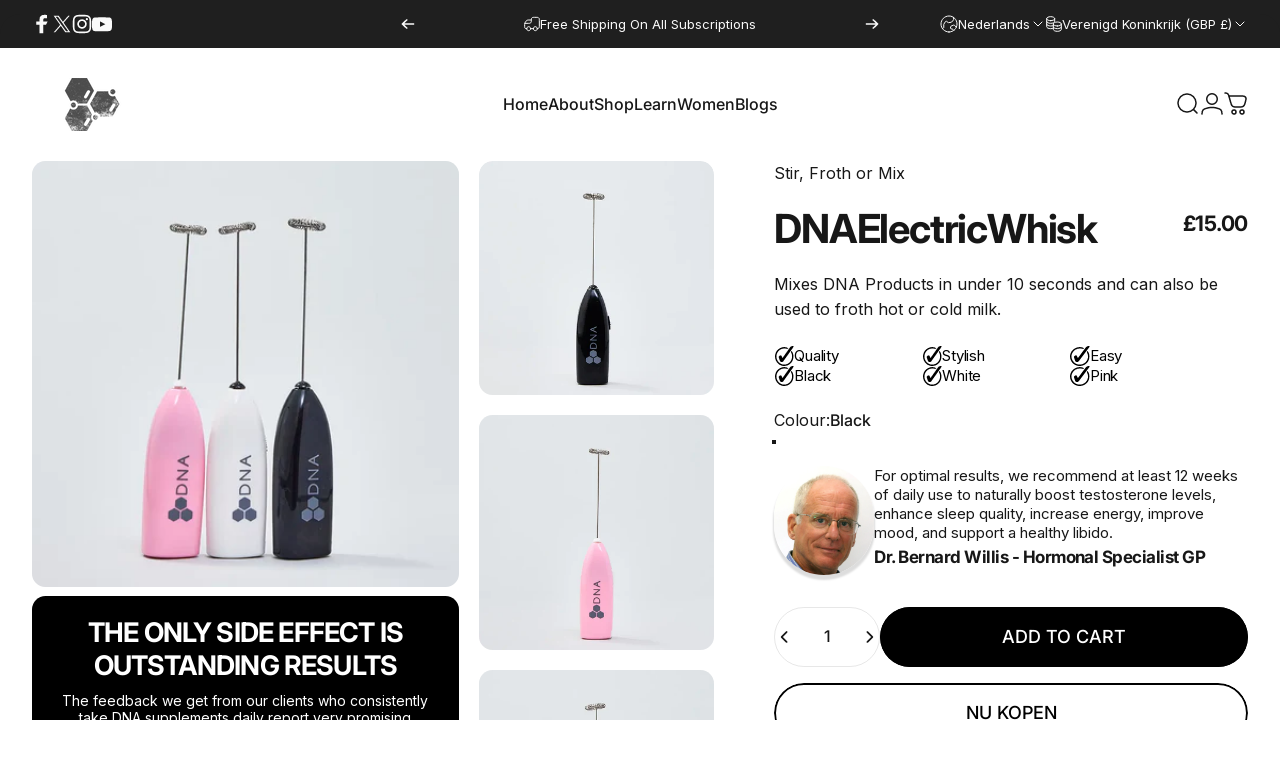

--- FILE ---
content_type: text/html; charset=utf-8
request_url: https://dnahormonalhealth.com/nl/collections/dna-accessories/products/dna-electric-whisk?variant=49544738636103
body_size: 62723
content:
<!doctype html>
<html class="no-js" lang="nl" dir="">
<head>
  <meta charset="utf-8">
  <meta http-equiv="X-UA-Compatible" content="IE=edge,chrome=1">
  <meta name="viewport" content="width=device-width,initial-scale=1">
  <meta name="theme-color" content="#becb0a">
  <meta name="google-site-verification" content="-wqZBrIIafqfjGjawtrH_gWfD9xsUw3Q6zpMKra8enQ" />
  
  <link rel="canonical" href="https://dnahormonalhealth.com/nl/products/dna-electric-whisk">
  <link rel="preconnect" href="https://cdn.shopify.com" crossorigin>
  <link rel="preconnect" href="https://fonts.shopifycdn.com" crossorigin>

  
  <link rel="dns-prefetch" href="https://productreviews.shopifycdn.com">
  <link rel="dns-prefetch" href="https://ajax.googleapis.com">
  <link rel="dns-prefetch" href="https://maps.googleapis.com">
  <link rel="dns-prefetch" href="https://maps.gstatic.com">
  

  <!-- FAM.JS Installation
  <script defer src="https://js.joinfam.com/v1/fam.js" charset="utf-8" id="fam.js" data-merchant-id="mid_DJLC-USQE" data-environment="live"></script>
  --><link rel="shortcut icon" href="//dnahormonalhealth.com/cdn/shop/files/DNA_Website_Logo_Dark_Email1.png?crop=center&height=32&v=1714031320&width=32" type="image/png" /><title>DNA Electric Whisk &ndash; DNA Hormonal Health</title><meta name="description" content="Mixes DNA Products in under 10 seconds and can also be used to froth hot or cold milk."><meta property="og:site_name" content="DNA Hormonal Health">
<meta property="og:url" content="https://dnahormonalhealth.com/nl/products/dna-electric-whisk">
<meta property="og:title" content="DNA Electric Whisk">
<meta property="og:type" content="product">
<meta property="og:description" content="Mixes DNA Products in under 10 seconds and can also be used to froth hot or cold milk."><meta property="og:image" content="http://dnahormonalhealth.com/cdn/shop/files/AllWhisks.webp?v=1715099935">
  <meta property="og:image:secure_url" content="https://dnahormonalhealth.com/cdn/shop/files/AllWhisks.webp?v=1715099935">
  <meta property="og:image:width" content="835">
  <meta property="og:image:height" content="835"><meta name="twitter:site" content="@https://x.com/dnahhealth">
<meta name="twitter:card" content="summary_large_image">
<meta name="twitter:title" content="DNA Electric Whisk">
<meta name="twitter:description" content="Mixes DNA Products in under 10 seconds and can also be used to froth hot or cold milk.">
<style data-shopify>@font-face {
  font-family: Inter;
  font-weight: 700;
  font-style: normal;
  font-display: swap;
  src: url("//dnahormonalhealth.com/cdn/fonts/inter/inter_n7.02711e6b374660cfc7915d1afc1c204e633421e4.woff2") format("woff2"),
       url("//dnahormonalhealth.com/cdn/fonts/inter/inter_n7.6dab87426f6b8813070abd79972ceaf2f8d3b012.woff") format("woff");
}
@font-face {
  font-family: Inter;
  font-weight: 500;
  font-style: normal;
  font-display: swap;
  src: url("//dnahormonalhealth.com/cdn/fonts/inter/inter_n5.d7101d5e168594dd06f56f290dd759fba5431d97.woff2") format("woff2"),
       url("//dnahormonalhealth.com/cdn/fonts/inter/inter_n5.5332a76bbd27da00474c136abb1ca3cbbf259068.woff") format("woff");
}
@font-face {
  font-family: Inter;
  font-weight: 700;
  font-style: normal;
  font-display: swap;
  src: url("//dnahormonalhealth.com/cdn/fonts/inter/inter_n7.02711e6b374660cfc7915d1afc1c204e633421e4.woff2") format("woff2"),
       url("//dnahormonalhealth.com/cdn/fonts/inter/inter_n7.6dab87426f6b8813070abd79972ceaf2f8d3b012.woff") format("woff");
}
@font-face {
  font-family: Inter;
  font-weight: 400;
  font-style: normal;
  font-display: swap;
  src: url("//dnahormonalhealth.com/cdn/fonts/inter/inter_n4.b2a3f24c19b4de56e8871f609e73ca7f6d2e2bb9.woff2") format("woff2"),
       url("//dnahormonalhealth.com/cdn/fonts/inter/inter_n4.af8052d517e0c9ffac7b814872cecc27ae1fa132.woff") format("woff");
}
@font-face {
  font-family: Inter;
  font-weight: 700;
  font-style: normal;
  font-display: swap;
  src: url("//dnahormonalhealth.com/cdn/fonts/inter/inter_n7.02711e6b374660cfc7915d1afc1c204e633421e4.woff2") format("woff2"),
       url("//dnahormonalhealth.com/cdn/fonts/inter/inter_n7.6dab87426f6b8813070abd79972ceaf2f8d3b012.woff") format("woff");
}
@font-face {
  font-family: Inter;
  font-weight: 400;
  font-style: italic;
  font-display: swap;
  src: url("//dnahormonalhealth.com/cdn/fonts/inter/inter_i4.feae1981dda792ab80d117249d9c7e0f1017e5b3.woff2") format("woff2"),
       url("//dnahormonalhealth.com/cdn/fonts/inter/inter_i4.62773b7113d5e5f02c71486623cf828884c85c6e.woff") format("woff");
}
@font-face {
  font-family: Inter;
  font-weight: 700;
  font-style: italic;
  font-display: swap;
  src: url("//dnahormonalhealth.com/cdn/fonts/inter/inter_i7.b377bcd4cc0f160622a22d638ae7e2cd9b86ea4c.woff2") format("woff2"),
       url("//dnahormonalhealth.com/cdn/fonts/inter/inter_i7.7c69a6a34e3bb44fcf6f975857e13b9a9b25beb4.woff") format("woff");
}
:root {
    /*! General */
    --color-base-text: 23 23 23;
    --color-base-highlight: 190 203 10;
    --color-base-background: 255 255 255;
    --color-base-button: 190 203 10;
    --color-base-button-gradient: #becb0a;
    --color-base-button-text: 255 255 255;
    --color-keyboard-focus: 11 97 205;
    --color-shadow: 168 232 226;
    --color-price: 23 23 23;
    --color-sale-price: 190 203 10;
    --color-sale-tag: 190 203 10;
    --color-sale-tag-text: 255 255 255;
    --color-rating: 190 203 10;
    --color-placeholder: 250 250 250;
    --color-success-text: 77 124 15;
    --color-success-background: 247 254 231;
    --color-error-text: 190 18 60;
    --color-error-background: 255 241 242;
    --color-info-text: 190 203 10;
    --color-info-background: 255 251 235;
    
    /*! Menu and drawers */
    --color-drawer-text: 23 23 23;
    --color-drawer-background: 255 255 255;
    --color-drawer-button-background: 23 23 23;
    --color-drawer-button-gradient: #171717;
    --color-drawer-button-text: 255 255 255;
    --color-drawer-overlay: 23 23 23;

    /*! Product card */
    --card-radius: var(--rounded-card);
    --card-border-width: 0.0rem;
    --card-border-opacity: 0.0;
    --card-shadow-opacity: 0.1;
    --card-shadow-horizontal-offset: 0.0rem;
    --card-shadow-vertical-offset: 0.0rem;

    /*! Buttons */
    --buttons-radius: var(--rounded-button);
    --buttons-border-width: 2px;
    --buttons-border-opacity: 1.0;
    --buttons-shadow-opacity: 0.0;
    --buttons-shadow-horizontal-offset: 0px;
    --buttons-shadow-vertical-offset: 0px;

    /*! Inputs */
    --inputs-radius: var(--rounded-input);
    --inputs-border-width: 0px;
    --inputs-border-opacity: 0.65;

    /*! Spacing */
    --sp-0d5: 0.125rem;
    --sp-1: 0.25rem;
    --sp-1d5: 0.375rem;
    --sp-2: 0.5rem;
    --sp-2d5: 0.625rem;
    --sp-3: 0.75rem;
    --sp-3d5: 0.875rem;
    --sp-4: 1rem;
    --sp-4d5: 1.125rem;
    --sp-5: 1.25rem;
    --sp-5d5: 1.375rem;
    --sp-6: 1.5rem;
    --sp-6d5: 1.625rem;
    --sp-7: 1.75rem;
    --sp-7d5: 1.875rem;
    --sp-8: 2rem;
    --sp-8d5: 2.125rem;
    --sp-9: 2.25rem;
    --sp-9d5: 2.375rem;
    --sp-10: 2.5rem;
    --sp-10d5: 2.625rem;
    --sp-11: 2.75rem;
    --sp-12: 3rem;
    --sp-13: 3.25rem;
    --sp-14: 3.5rem;
    --sp-15: 3.875rem;
    --sp-16: 4rem;
    --sp-18: 4.5rem;
    --sp-20: 5rem;
    --sp-23: 5.625rem;
    --sp-24: 6rem;
    --sp-28: 7rem;
    --sp-32: 8rem;
    --sp-36: 9rem;
    --sp-40: 10rem;
    --sp-44: 11rem;
    --sp-48: 12rem;
    --sp-52: 13rem;
    --sp-56: 14rem;
    --sp-60: 15rem;
    --sp-64: 16rem;
    --sp-72: 18rem;
    --sp-80: 20rem;
    --sp-96: 24rem;
    --sp-100: 32rem;

    /*! Font family */
    --font-heading-family: Inter, sans-serif;
    --font-heading-style: normal;
    --font-heading-weight: 700;
    --font-heading-line-height: 1;
    --font-heading-letter-spacing: -0.03em;
    

    --font-body-family: Inter, sans-serif;
    --font-body-style: normal;
    --font-body-weight: 400;
    --font-body-line-height: 1.2;
    --font-body-letter-spacing: 0.0em;

    --font-navigation-family: var(--font-heading-family);
    --font-navigation-size: clamp(0.875rem, 0.748rem + 0.3174vw, 1.125rem);
    

    --font-button-family: var(--font-heading-family);
    --font-button-size: clamp(1.125rem, 0.8115rem + 0.1587vw, 1.25rem);
    
      --font-button-text-transform: uppercase;
    

    --font-product-family: var(--font-body-family);
    --font-product-size: clamp(1.0rem, 0.873rem + 0.3175vw, 1.25rem);
    

    /*! Font size */
    --text-3xs: 0.625rem;
    --text-2xs: 0.6875rem;
    --text-xs: 0.75rem;
    --text-2sm: 0.8125rem;
    --text-sm: 0.875rem;
    --text-base: 1.0rem;
    --text-lg: 1.125rem;
    --text-xl: 1.25rem;
    --text-2xl: 1.5rem;
    --text-3xl: 1.875rem;
    --text-4xl: 2.25rem;
    --text-5xl: 3.0rem;
    --text-6xl: 3.75rem;
    --text-7xl: 4.5rem;
    --text-8xl: 6.0rem;

    /*! Layout */
    --page-width: 1520px;
    --gap-padding: clamp(var(--sp-5), 2.526vw, var(--sp-12));
    --grid-gap: clamp(40px, 20vw, 60px);
    --page-padding: var(--sp-5);
    --page-container: min(calc(100vw - var(--scrollbar-width, 0px) - var(--page-padding) * 2), var(--page-width));
    --rounded-button: 3.75rem;
    --rounded-input: 0.75rem;
    --rounded-card: clamp(var(--sp-2d5), 1.053vw, var(--sp-5));
    --rounded-block: clamp(var(--sp-2d5), 1.053vw, var(--sp-5));

    /*! Other */
    --icon-weight: 1.5px;
  }

  @media screen and (min-width: 1024px) {
    :root {
      --page-padding: var(--sp-9);
    }
  }

  @media screen and (min-width: 1280px) {
    :root {
      --gap-padding: var(--sp-12);
      --page-padding: var(--sp-12);
    }
  }

  @media screen and (min-width: 1536px) {
    :root {
      --page-padding: max(var(--sp-12), 50vw - var(--scrollbar-width, 0px)/2 - var(--page-width)/2);
    }
  }</style>
  <link rel="preload" as="font" href="//dnahormonalhealth.com/cdn/fonts/inter/inter_n4.b2a3f24c19b4de56e8871f609e73ca7f6d2e2bb9.woff2" type="font/woff2" crossorigin>
  

  <link rel="preload" as="font" href="//dnahormonalhealth.com/cdn/fonts/inter/inter_n7.02711e6b374660cfc7915d1afc1c204e633421e4.woff2" type="font/woff2" crossorigin>
  
<link href="//dnahormonalhealth.com/cdn/shop/t/14/assets/theme.css?v=71306214870487981211764906694" rel="stylesheet" type="text/css" media="all" /><link rel="stylesheet" href="//dnahormonalhealth.com/cdn/shop/t/14/assets/apps.css?v=33379580047112446221764906694" media="print" fetchpriority="low" onload="this.media='all'">

  <script>window.performance && window.performance.mark && window.performance.mark('shopify.content_for_header.start');</script><meta id="shopify-digital-wallet" name="shopify-digital-wallet" content="/81932910919/digital_wallets/dialog">
<meta name="shopify-checkout-api-token" content="cb819e44839a7266ebe187907d59db76">
<meta id="in-context-paypal-metadata" data-shop-id="81932910919" data-venmo-supported="false" data-environment="production" data-locale="nl_NL" data-paypal-v4="true" data-currency="GBP">
<link rel="alternate" hreflang="x-default" href="https://dnahormonalhealth.com/products/dna-electric-whisk">
<link rel="alternate" hreflang="ru" href="https://dnahormonalhealth.com/ru/products/dna-electric-whisk">
<link rel="alternate" hreflang="ar" href="https://dnahormonalhealth.com/ar/products/dna-electric-whisk">
<link rel="alternate" hreflang="de" href="https://dnahormonalhealth.com/de/products/dna-electric-whisk">
<link rel="alternate" hreflang="nl" href="https://dnahormonalhealth.com/nl/products/dna-electric-whisk">
<link rel="alternate" hreflang="hi" href="https://dnahormonalhealth.com/hi/products/dna-electric-whisk">
<link rel="alternate" type="application/json+oembed" href="https://dnahormonalhealth.com/nl/products/dna-electric-whisk.oembed">
<script async="async" src="/checkouts/internal/preloads.js?locale=nl-GB"></script>
<link rel="preconnect" href="https://shop.app" crossorigin="anonymous">
<script async="async" src="https://shop.app/checkouts/internal/preloads.js?locale=nl-GB&shop_id=81932910919" crossorigin="anonymous"></script>
<script id="apple-pay-shop-capabilities" type="application/json">{"shopId":81932910919,"countryCode":"GB","currencyCode":"GBP","merchantCapabilities":["supports3DS"],"merchantId":"gid:\/\/shopify\/Shop\/81932910919","merchantName":"DNA Hormonal Health","requiredBillingContactFields":["postalAddress","email"],"requiredShippingContactFields":["postalAddress","email"],"shippingType":"shipping","supportedNetworks":["visa","maestro","masterCard"],"total":{"type":"pending","label":"DNA Hormonal Health","amount":"1.00"},"shopifyPaymentsEnabled":true,"supportsSubscriptions":true}</script>
<script id="shopify-features" type="application/json">{"accessToken":"cb819e44839a7266ebe187907d59db76","betas":["rich-media-storefront-analytics"],"domain":"dnahormonalhealth.com","predictiveSearch":true,"shopId":81932910919,"locale":"nl"}</script>
<script>var Shopify = Shopify || {};
Shopify.shop = "35a3d1-c0.myshopify.com";
Shopify.locale = "nl";
Shopify.currency = {"active":"GBP","rate":"1.0"};
Shopify.country = "GB";
Shopify.theme = {"name":"SS | Theme Back Up 05.12.2025 - Latest Back Up","id":188342272327,"schema_name":"Concept","schema_version":"1.4.1","theme_store_id":2412,"role":"main"};
Shopify.theme.handle = "null";
Shopify.theme.style = {"id":null,"handle":null};
Shopify.cdnHost = "dnahormonalhealth.com/cdn";
Shopify.routes = Shopify.routes || {};
Shopify.routes.root = "/nl/";</script>
<script type="module">!function(o){(o.Shopify=o.Shopify||{}).modules=!0}(window);</script>
<script>!function(o){function n(){var o=[];function n(){o.push(Array.prototype.slice.apply(arguments))}return n.q=o,n}var t=o.Shopify=o.Shopify||{};t.loadFeatures=n(),t.autoloadFeatures=n()}(window);</script>
<script>
  window.ShopifyPay = window.ShopifyPay || {};
  window.ShopifyPay.apiHost = "shop.app\/pay";
  window.ShopifyPay.redirectState = null;
</script>
<script id="shop-js-analytics" type="application/json">{"pageType":"product"}</script>
<script defer="defer" async type="module" src="//dnahormonalhealth.com/cdn/shopifycloud/shop-js/modules/v2/client.init-shop-cart-sync_QuNGV0FJ.nl.esm.js"></script>
<script defer="defer" async type="module" src="//dnahormonalhealth.com/cdn/shopifycloud/shop-js/modules/v2/chunk.common_Q_rvAlK_.esm.js"></script>
<script type="module">
  await import("//dnahormonalhealth.com/cdn/shopifycloud/shop-js/modules/v2/client.init-shop-cart-sync_QuNGV0FJ.nl.esm.js");
await import("//dnahormonalhealth.com/cdn/shopifycloud/shop-js/modules/v2/chunk.common_Q_rvAlK_.esm.js");

  window.Shopify.SignInWithShop?.initShopCartSync?.({"fedCMEnabled":true,"windoidEnabled":true});

</script>
<script defer="defer" async type="module" src="//dnahormonalhealth.com/cdn/shopifycloud/shop-js/modules/v2/client.payment-terms_BRIikRsb.nl.esm.js"></script>
<script defer="defer" async type="module" src="//dnahormonalhealth.com/cdn/shopifycloud/shop-js/modules/v2/chunk.common_Q_rvAlK_.esm.js"></script>
<script defer="defer" async type="module" src="//dnahormonalhealth.com/cdn/shopifycloud/shop-js/modules/v2/chunk.modal_CeAKnrHb.esm.js"></script>
<script type="module">
  await import("//dnahormonalhealth.com/cdn/shopifycloud/shop-js/modules/v2/client.payment-terms_BRIikRsb.nl.esm.js");
await import("//dnahormonalhealth.com/cdn/shopifycloud/shop-js/modules/v2/chunk.common_Q_rvAlK_.esm.js");
await import("//dnahormonalhealth.com/cdn/shopifycloud/shop-js/modules/v2/chunk.modal_CeAKnrHb.esm.js");

  
</script>
<script>
  window.Shopify = window.Shopify || {};
  if (!window.Shopify.featureAssets) window.Shopify.featureAssets = {};
  window.Shopify.featureAssets['shop-js'] = {"shop-cart-sync":["modules/v2/client.shop-cart-sync_v2Im_IqS.nl.esm.js","modules/v2/chunk.common_Q_rvAlK_.esm.js"],"init-fed-cm":["modules/v2/client.init-fed-cm_CALVCg5x.nl.esm.js","modules/v2/chunk.common_Q_rvAlK_.esm.js"],"shop-button":["modules/v2/client.shop-button_BZdI1tj5.nl.esm.js","modules/v2/chunk.common_Q_rvAlK_.esm.js"],"init-shop-cart-sync":["modules/v2/client.init-shop-cart-sync_QuNGV0FJ.nl.esm.js","modules/v2/chunk.common_Q_rvAlK_.esm.js"],"init-shop-email-lookup-coordinator":["modules/v2/client.init-shop-email-lookup-coordinator_BZ5o9RmZ.nl.esm.js","modules/v2/chunk.common_Q_rvAlK_.esm.js"],"init-windoid":["modules/v2/client.init-windoid_CALabQ2R.nl.esm.js","modules/v2/chunk.common_Q_rvAlK_.esm.js"],"pay-button":["modules/v2/client.pay-button_DH9WpvXX.nl.esm.js","modules/v2/chunk.common_Q_rvAlK_.esm.js"],"shop-toast-manager":["modules/v2/client.shop-toast-manager_BNsHLXfX.nl.esm.js","modules/v2/chunk.common_Q_rvAlK_.esm.js"],"shop-cash-offers":["modules/v2/client.shop-cash-offers_DJ7sNZY4.nl.esm.js","modules/v2/chunk.common_Q_rvAlK_.esm.js","modules/v2/chunk.modal_CeAKnrHb.esm.js"],"shop-login-button":["modules/v2/client.shop-login-button_COkwoAAz.nl.esm.js","modules/v2/chunk.common_Q_rvAlK_.esm.js","modules/v2/chunk.modal_CeAKnrHb.esm.js"],"avatar":["modules/v2/client.avatar_BTnouDA3.nl.esm.js"],"init-shop-for-new-customer-accounts":["modules/v2/client.init-shop-for-new-customer-accounts_Dp2NwhxJ.nl.esm.js","modules/v2/client.shop-login-button_COkwoAAz.nl.esm.js","modules/v2/chunk.common_Q_rvAlK_.esm.js","modules/v2/chunk.modal_CeAKnrHb.esm.js"],"init-customer-accounts-sign-up":["modules/v2/client.init-customer-accounts-sign-up_BweG7FkO.nl.esm.js","modules/v2/client.shop-login-button_COkwoAAz.nl.esm.js","modules/v2/chunk.common_Q_rvAlK_.esm.js","modules/v2/chunk.modal_CeAKnrHb.esm.js"],"init-customer-accounts":["modules/v2/client.init-customer-accounts_ClzPEagm.nl.esm.js","modules/v2/client.shop-login-button_COkwoAAz.nl.esm.js","modules/v2/chunk.common_Q_rvAlK_.esm.js","modules/v2/chunk.modal_CeAKnrHb.esm.js"],"shop-follow-button":["modules/v2/client.shop-follow-button_DSERhClK.nl.esm.js","modules/v2/chunk.common_Q_rvAlK_.esm.js","modules/v2/chunk.modal_CeAKnrHb.esm.js"],"checkout-modal":["modules/v2/client.checkout-modal_C8pcj5AT.nl.esm.js","modules/v2/chunk.common_Q_rvAlK_.esm.js","modules/v2/chunk.modal_CeAKnrHb.esm.js"],"lead-capture":["modules/v2/client.lead-capture_BBqcnXyr.nl.esm.js","modules/v2/chunk.common_Q_rvAlK_.esm.js","modules/v2/chunk.modal_CeAKnrHb.esm.js"],"shop-login":["modules/v2/client.shop-login_Dyhu0r_g.nl.esm.js","modules/v2/chunk.common_Q_rvAlK_.esm.js","modules/v2/chunk.modal_CeAKnrHb.esm.js"],"payment-terms":["modules/v2/client.payment-terms_BRIikRsb.nl.esm.js","modules/v2/chunk.common_Q_rvAlK_.esm.js","modules/v2/chunk.modal_CeAKnrHb.esm.js"]};
</script>
<script>(function() {
  var isLoaded = false;
  function asyncLoad() {
    if (isLoaded) return;
    isLoaded = true;
    var urls = ["https:\/\/cdn.nfcube.com\/instafeed-a8e1b2ca0de8e18f57023d33a924a06b.js?shop=35a3d1-c0.myshopify.com","https:\/\/cdn-app.sealsubscriptions.com\/shopify\/public\/js\/sealsubscriptions.js?shop=35a3d1-c0.myshopify.com","https:\/\/cdn-app.cart-bot.net\/public\/js\/append.js?shop=35a3d1-c0.myshopify.com","https:\/\/admin.revenuehunt.com\/embed.js?shop=35a3d1-c0.myshopify.com","https:\/\/cdn-bundler.nice-team.net\/app\/js\/bundler.js?shop=35a3d1-c0.myshopify.com","https:\/\/d37vui3hvxbbje.cloudfront.net\/assets\/presale.js?shop=35a3d1-c0.myshopify.com"];
    for (var i = 0; i < urls.length; i++) {
      var s = document.createElement('script');
      s.type = 'text/javascript';
      s.async = true;
      s.src = urls[i];
      var x = document.getElementsByTagName('script')[0];
      x.parentNode.insertBefore(s, x);
    }
  };
  if(window.attachEvent) {
    window.attachEvent('onload', asyncLoad);
  } else {
    window.addEventListener('load', asyncLoad, false);
  }
})();</script>
<script id="__st">var __st={"a":81932910919,"offset":0,"reqid":"d57ac8eb-a283-494a-a5ae-11b87f687fc6-1765570448","pageurl":"dnahormonalhealth.com\/nl\/collections\/dna-accessories\/products\/dna-electric-whisk?variant=49544738636103","u":"cd3b915a27c4","p":"product","rtyp":"product","rid":9194017030471};</script>
<script>window.ShopifyPaypalV4VisibilityTracking = true;</script>
<script id="captcha-bootstrap">!function(){'use strict';const t='contact',e='account',n='new_comment',o=[[t,t],['blogs',n],['comments',n],[t,'customer']],c=[[e,'customer_login'],[e,'guest_login'],[e,'recover_customer_password'],[e,'create_customer']],r=t=>t.map((([t,e])=>`form[action*='/${t}']:not([data-nocaptcha='true']) input[name='form_type'][value='${e}']`)).join(','),a=t=>()=>t?[...document.querySelectorAll(t)].map((t=>t.form)):[];function s(){const t=[...o],e=r(t);return a(e)}const i='password',u='form_key',d=['recaptcha-v3-token','g-recaptcha-response','h-captcha-response',i],f=()=>{try{return window.sessionStorage}catch{return}},m='__shopify_v',_=t=>t.elements[u];function p(t,e,n=!1){try{const o=window.sessionStorage,c=JSON.parse(o.getItem(e)),{data:r}=function(t){const{data:e,action:n}=t;return t[m]||n?{data:e,action:n}:{data:t,action:n}}(c);for(const[e,n]of Object.entries(r))t.elements[e]&&(t.elements[e].value=n);n&&o.removeItem(e)}catch(o){console.error('form repopulation failed',{error:o})}}const l='form_type',E='cptcha';function T(t){t.dataset[E]=!0}const w=window,h=w.document,L='Shopify',v='ce_forms',y='captcha';let A=!1;((t,e)=>{const n=(g='f06e6c50-85a8-45c8-87d0-21a2b65856fe',I='https://cdn.shopify.com/shopifycloud/storefront-forms-hcaptcha/ce_storefront_forms_captcha_hcaptcha.v1.5.2.iife.js',D={infoText:'Beschermd door hCaptcha',privacyText:'Privacy',termsText:'Voorwaarden'},(t,e,n)=>{const o=w[L][v],c=o.bindForm;if(c)return c(t,g,e,D).then(n);var r;o.q.push([[t,g,e,D],n]),r=I,A||(h.body.append(Object.assign(h.createElement('script'),{id:'captcha-provider',async:!0,src:r})),A=!0)});var g,I,D;w[L]=w[L]||{},w[L][v]=w[L][v]||{},w[L][v].q=[],w[L][y]=w[L][y]||{},w[L][y].protect=function(t,e){n(t,void 0,e),T(t)},Object.freeze(w[L][y]),function(t,e,n,w,h,L){const[v,y,A,g]=function(t,e,n){const i=e?o:[],u=t?c:[],d=[...i,...u],f=r(d),m=r(i),_=r(d.filter((([t,e])=>n.includes(e))));return[a(f),a(m),a(_),s()]}(w,h,L),I=t=>{const e=t.target;return e instanceof HTMLFormElement?e:e&&e.form},D=t=>v().includes(t);t.addEventListener('submit',(t=>{const e=I(t);if(!e)return;const n=D(e)&&!e.dataset.hcaptchaBound&&!e.dataset.recaptchaBound,o=_(e),c=g().includes(e)&&(!o||!o.value);(n||c)&&t.preventDefault(),c&&!n&&(function(t){try{if(!f())return;!function(t){const e=f();if(!e)return;const n=_(t);if(!n)return;const o=n.value;o&&e.removeItem(o)}(t);const e=Array.from(Array(32),(()=>Math.random().toString(36)[2])).join('');!function(t,e){_(t)||t.append(Object.assign(document.createElement('input'),{type:'hidden',name:u})),t.elements[u].value=e}(t,e),function(t,e){const n=f();if(!n)return;const o=[...t.querySelectorAll(`input[type='${i}']`)].map((({name:t})=>t)),c=[...d,...o],r={};for(const[a,s]of new FormData(t).entries())c.includes(a)||(r[a]=s);n.setItem(e,JSON.stringify({[m]:1,action:t.action,data:r}))}(t,e)}catch(e){console.error('failed to persist form',e)}}(e),e.submit())}));const S=(t,e)=>{t&&!t.dataset[E]&&(n(t,e.some((e=>e===t))),T(t))};for(const o of['focusin','change'])t.addEventListener(o,(t=>{const e=I(t);D(e)&&S(e,y())}));const B=e.get('form_key'),M=e.get(l),P=B&&M;t.addEventListener('DOMContentLoaded',(()=>{const t=y();if(P)for(const e of t)e.elements[l].value===M&&p(e,B);[...new Set([...A(),...v().filter((t=>'true'===t.dataset.shopifyCaptcha))])].forEach((e=>S(e,t)))}))}(h,new URLSearchParams(w.location.search),n,t,e,['guest_login'])})(!0,!0)}();</script>
<script integrity="sha256-52AcMU7V7pcBOXWImdc/TAGTFKeNjmkeM1Pvks/DTgc=" data-source-attribution="shopify.loadfeatures" defer="defer" src="//dnahormonalhealth.com/cdn/shopifycloud/storefront/assets/storefront/load_feature-81c60534.js" crossorigin="anonymous"></script>
<script crossorigin="anonymous" defer="defer" src="//dnahormonalhealth.com/cdn/shopifycloud/storefront/assets/shopify_pay/storefront-65b4c6d7.js?v=20250812"></script>
<script data-source-attribution="shopify.dynamic_checkout.dynamic.init">var Shopify=Shopify||{};Shopify.PaymentButton=Shopify.PaymentButton||{isStorefrontPortableWallets:!0,init:function(){window.Shopify.PaymentButton.init=function(){};var t=document.createElement("script");t.src="https://dnahormonalhealth.com/cdn/shopifycloud/portable-wallets/latest/portable-wallets.nl.js",t.type="module",document.head.appendChild(t)}};
</script>
<script data-source-attribution="shopify.dynamic_checkout.buyer_consent">
  function portableWalletsHideBuyerConsent(e){var t=document.getElementById("shopify-buyer-consent"),n=document.getElementById("shopify-subscription-policy-button");t&&n&&(t.classList.add("hidden"),t.setAttribute("aria-hidden","true"),n.removeEventListener("click",e))}function portableWalletsShowBuyerConsent(e){var t=document.getElementById("shopify-buyer-consent"),n=document.getElementById("shopify-subscription-policy-button");t&&n&&(t.classList.remove("hidden"),t.removeAttribute("aria-hidden"),n.addEventListener("click",e))}window.Shopify?.PaymentButton&&(window.Shopify.PaymentButton.hideBuyerConsent=portableWalletsHideBuyerConsent,window.Shopify.PaymentButton.showBuyerConsent=portableWalletsShowBuyerConsent);
</script>
<script>
  function portableWalletsCleanup(e){e&&e.src&&console.error("Failed to load portable wallets script "+e.src);var t=document.querySelectorAll("shopify-accelerated-checkout .shopify-payment-button__skeleton, shopify-accelerated-checkout-cart .wallet-cart-button__skeleton"),e=document.getElementById("shopify-buyer-consent");for(let e=0;e<t.length;e++)t[e].remove();e&&e.remove()}function portableWalletsNotLoadedAsModule(e){e instanceof ErrorEvent&&"string"==typeof e.message&&e.message.includes("import.meta")&&"string"==typeof e.filename&&e.filename.includes("portable-wallets")&&(window.removeEventListener("error",portableWalletsNotLoadedAsModule),window.Shopify.PaymentButton.failedToLoad=e,"loading"===document.readyState?document.addEventListener("DOMContentLoaded",window.Shopify.PaymentButton.init):window.Shopify.PaymentButton.init())}window.addEventListener("error",portableWalletsNotLoadedAsModule);
</script>

<script type="module" src="https://dnahormonalhealth.com/cdn/shopifycloud/portable-wallets/latest/portable-wallets.nl.js" onError="portableWalletsCleanup(this)" crossorigin="anonymous"></script>
<script nomodule>
  document.addEventListener("DOMContentLoaded", portableWalletsCleanup);
</script>

<script id='scb4127' type='text/javascript' async='' src='https://dnahormonalhealth.com/cdn/shopifycloud/privacy-banner/storefront-banner.js'></script><link id="shopify-accelerated-checkout-styles" rel="stylesheet" media="screen" href="https://dnahormonalhealth.com/cdn/shopifycloud/portable-wallets/latest/accelerated-checkout-backwards-compat.css" crossorigin="anonymous">
<style id="shopify-accelerated-checkout-cart">
        #shopify-buyer-consent {
  margin-top: 1em;
  display: inline-block;
  width: 100%;
}

#shopify-buyer-consent.hidden {
  display: none;
}

#shopify-subscription-policy-button {
  background: none;
  border: none;
  padding: 0;
  text-decoration: underline;
  font-size: inherit;
  cursor: pointer;
}

#shopify-subscription-policy-button::before {
  box-shadow: none;
}

      </style>

<script>window.performance && window.performance.mark && window.performance.mark('shopify.content_for_header.end');</script>

  <script src="//dnahormonalhealth.com/cdn/shop/t/14/assets/vendor.js?v=36974529011275555061764906694" defer="defer"></script>
  <script src="//dnahormonalhealth.com/cdn/shop/t/14/assets/theme.js?v=166686302365070048071764906694" defer="defer"></script><script>
  document.documentElement.classList.replace('no-js', 'js');

  window.theme = window.theme || {};
  theme.routes = {
    shop_url: 'https://dnahormonalhealth.com',
    root_url: '/nl',
    cart_url: '/nl/cart',
    cart_add_url: '/nl/cart/add',
    cart_change_url: '/nl/cart/change',
    cart_update_url: '/nl/cart/update',
    search_url: '/nl/search',
    predictive_search_url: '/nl/search/suggest',
  };

  theme.variantStrings = {
    preOrder: "Pre-order",
    addToCart: "Add to cart",
    soldOut: "Sold Out",
    unavailable: "Unavailable",
  };

  theme.shippingCalculatorStrings = {
    error: "One or more errors occurred while retrieving the shipping rates:",
    notFound: "Sorry, we do not ship to your address.",
    oneResult: "There is one shipping rate for your address:",
    multipleResults: "There are multiple shipping rates for your address:",
  };

  theme.recipientFormStrings = {
    expanded: `Gift card recipient form expanded`,
    collapsed: `Gift card recipient form collapsed`,
  };

  theme.dateStrings = {
    d: `d`,
    day: `Day`,
    days: `Days`,
    h: `h`,
    hour: `Hour`,
    hours: `Hours`,
    m: `m`,
    minute: `Min`,
    minutes: `Mins`,
    s: `s`,
    second: `Sec`,
    seconds: `Secs`,
  };

  theme.strings = {
    recentlyViewedEmpty: "Your recently viewed is empty.",
    close: "Close",
    next: "Next",
    previous: "Previous",
    qrImageAlt: "QR code — scan to redeem gift card"
  };
  theme.settings = {
    cartType: "drawer",
    isCartTemplate: false,
    pswpModule: "\/\/dnahormonalhealth.com\/cdn\/shop\/t\/14\/assets\/photoswipe.min.js?v=41760041872977459911764906694",
    themeName: 'Concept',
    themeVersion: '1.4.1',
    agencyId: ''
  };// We save the product ID in local storage to be eventually used for recently viewed section
    try {
      const recentlyViewedProducts = new Set(JSON.parse(window.localStorage.getItem(`${theme.settings.themeName}:recently-viewed`) || '[]'));

      recentlyViewedProducts.delete(9194017030471); // Delete first to re-move the product
      recentlyViewedProducts.add(9194017030471);

      window.localStorage.setItem(`${theme.settings.themeName}:recently-viewed`, JSON.stringify(Array.from(recentlyViewedProducts.values()).reverse()));
    } catch (e) {
      // Safari in private mode does not allow setting item, we silently fail
    }</script>
<link rel="stylesheet" href="//dnahormonalhealth.com/cdn/shop/t/14/assets/an-custom.css?v=106544374064661290121764906694"> 
  <link rel="stylesheet" href="//dnahormonalhealth.com/cdn/shop/t/14/assets/slick.css?v=98340474046176884051764906694"> 
  <script src="//dnahormonalhealth.com/cdn/shop/t/14/assets/jquery-3.6.3.min.js?v=180363321634056464301764906694"></script>
  <script src="//dnahormonalhealth.com/cdn/shop/t/14/assets/slick.min.js?v=71779134894361685811764906694"></script>

  


<!-- BEGIN app block: shopify://apps/seal-subscriptions/blocks/subscription-script-append/13b25004-a140-4ab7-b5fe-29918f759699 --><script defer="defer">
	/**	SealSubs loader,version number: 2.0 */
	(function(){
		var loadScript=function(a,b){var c=document.createElement("script");c.setAttribute("defer", "defer");c.type="text/javascript",c.readyState?c.onreadystatechange=function(){("loaded"==c.readyState||"complete"==c.readyState)&&(c.onreadystatechange=null,b())}:c.onload=function(){b()},c.src=a,document.getElementsByTagName("head")[0].appendChild(c)};
		// Set variable to prevent the other loader from requesting the same resources
		window.seal_subs_app_block_loader = true;
		appendScriptUrl('35a3d1-c0.myshopify.com');

		// get script url and append timestamp of last change
		function appendScriptUrl(shop) {
			var timeStamp = Math.floor(Date.now() / (1000*1*1));
			var timestampUrl = 'https://app.sealsubscriptions.com/shopify/public/status/shop/'+shop+'.js?'+timeStamp;
			loadScript(timestampUrl, function() {
				// append app script
				if (typeof sealsubscriptions_settings_updated == 'undefined') {
					sealsubscriptions_settings_updated = 'default-by-script';
				}
				var scriptUrl = "https://cdn-app.sealsubscriptions.com/shopify/public/js/sealsubscriptions-main.js?shop="+shop+"&"+sealsubscriptions_settings_updated;
				loadScript(scriptUrl, function(){});
			});
		}
	})();

	var SealSubsScriptAppended = true;
	
</script>

<!-- END app block --><!-- BEGIN app block: shopify://apps/klaviyo-email-marketing-sms/blocks/klaviyo-onsite-embed/2632fe16-c075-4321-a88b-50b567f42507 -->












  <script async src="https://static.klaviyo.com/onsite/js/XcQ4aT/klaviyo.js?company_id=XcQ4aT"></script>
  <script>!function(){if(!window.klaviyo){window._klOnsite=window._klOnsite||[];try{window.klaviyo=new Proxy({},{get:function(n,i){return"push"===i?function(){var n;(n=window._klOnsite).push.apply(n,arguments)}:function(){for(var n=arguments.length,o=new Array(n),w=0;w<n;w++)o[w]=arguments[w];var t="function"==typeof o[o.length-1]?o.pop():void 0,e=new Promise((function(n){window._klOnsite.push([i].concat(o,[function(i){t&&t(i),n(i)}]))}));return e}}})}catch(n){window.klaviyo=window.klaviyo||[],window.klaviyo.push=function(){var n;(n=window._klOnsite).push.apply(n,arguments)}}}}();</script>

  
    <script id="viewed_product">
      if (item == null) {
        var _learnq = _learnq || [];

        var MetafieldReviews = null
        var MetafieldYotpoRating = null
        var MetafieldYotpoCount = null
        var MetafieldLooxRating = null
        var MetafieldLooxCount = null
        var okendoProduct = null
        var okendoProductReviewCount = null
        var okendoProductReviewAverageValue = null
        try {
          // The following fields are used for Customer Hub recently viewed in order to add reviews.
          // This information is not part of __kla_viewed. Instead, it is part of __kla_viewed_reviewed_items
          MetafieldReviews = {};
          MetafieldYotpoRating = null
          MetafieldYotpoCount = null
          MetafieldLooxRating = null
          MetafieldLooxCount = null

          okendoProduct = null
          // If the okendo metafield is not legacy, it will error, which then requires the new json formatted data
          if (okendoProduct && 'error' in okendoProduct) {
            okendoProduct = null
          }
          okendoProductReviewCount = okendoProduct ? okendoProduct.reviewCount : null
          okendoProductReviewAverageValue = okendoProduct ? okendoProduct.reviewAverageValue : null
        } catch (error) {
          console.error('Error in Klaviyo onsite reviews tracking:', error);
        }

        var item = {
          Name: "DNA Electric Whisk",
          ProductID: 9194017030471,
          Categories: ["DNA Accessories"],
          ImageURL: "https://dnahormonalhealth.com/cdn/shop/files/AllWhisks_grande.webp?v=1715099935",
          URL: "https://dnahormonalhealth.com/nl/products/dna-electric-whisk",
          Brand: "DNA Hormonal Health",
          Price: "£15.00",
          Value: "15.00",
          CompareAtPrice: "£15.00"
        };
        _learnq.push(['track', 'Viewed Product', item]);
        _learnq.push(['trackViewedItem', {
          Title: item.Name,
          ItemId: item.ProductID,
          Categories: item.Categories,
          ImageUrl: item.ImageURL,
          Url: item.URL,
          Metadata: {
            Brand: item.Brand,
            Price: item.Price,
            Value: item.Value,
            CompareAtPrice: item.CompareAtPrice
          },
          metafields:{
            reviews: MetafieldReviews,
            yotpo:{
              rating: MetafieldYotpoRating,
              count: MetafieldYotpoCount,
            },
            loox:{
              rating: MetafieldLooxRating,
              count: MetafieldLooxCount,
            },
            okendo: {
              rating: okendoProductReviewAverageValue,
              count: okendoProductReviewCount,
            }
          }
        }]);
      }
    </script>
  




  <script>
    window.klaviyoReviewsProductDesignMode = false
  </script>



  <!-- BEGIN app snippet: customer-hub-data --><script>
  if (!window.customerHub) {
    window.customerHub = {};
  }
  window.customerHub.storefrontRoutes = {
    login: "https://dnahormonalhealth.com/customer_authentication/redirect?locale=nl&region_country=GB?return_url=%2F%23k-hub",
    register: "https://shopify.com/81932910919/account?locale=nl?return_url=%2F%23k-hub",
    logout: "/nl/account/logout",
    profile: "/nl/account",
    addresses: "/nl/account/addresses",
  };
  
  window.customerHub.userId = null;
  
  window.customerHub.storeDomain = "35a3d1-c0.myshopify.com";

  
    window.customerHub.activeProduct = {
      name: "DNA Electric Whisk",
      category: null,
      imageUrl: "https://dnahormonalhealth.com/cdn/shop/files/AllWhisks_grande.webp?v=1715099935",
      id: "9194017030471",
      link: "https://dnahormonalhealth.com/nl/products/dna-electric-whisk",
      variants: [
        
          {
            id: "49544738505031",
            
            imageUrl: null,
            
            price: "1500",
            currency: "GBP",
            availableForSale: true,
            title: "Black",
          },
        
          {
            id: "49544738570567",
            
            imageUrl: null,
            
            price: "1500",
            currency: "GBP",
            availableForSale: true,
            title: "White",
          },
        
      ],
    };
    window.customerHub.activeProduct.variants.forEach((variant) => {
        
        variant.price = `${variant.price.slice(0, -2)}.${variant.price.slice(-2)}`;
    });
  

  
    window.customerHub.storeLocale = {
        currentLanguage: 'nl',
        currentCountry: 'GB',
        availableLanguages: [
          
            {
              iso_code: 'en',
              endonym_name: 'English'
            },
          
            {
              iso_code: 'ru',
              endonym_name: 'русский'
            },
          
            {
              iso_code: 'ar',
              endonym_name: 'العربية'
            },
          
            {
              iso_code: 'de',
              endonym_name: 'Deutsch'
            },
          
            {
              iso_code: 'nl',
              endonym_name: 'Nederlands'
            },
          
            {
              iso_code: 'hi',
              endonym_name: 'हिन्दी'
            }
          
        ],
        availableCountries: [
          
            {
              iso_code: 'IE',
              name: 'Ierland',
              currency_code: 'GBP'
            },
          
            {
              iso_code: 'NL',
              name: 'Nederland',
              currency_code: 'EUR'
            },
          
            {
              iso_code: 'ES',
              name: 'Spanje',
              currency_code: 'EUR'
            },
          
            {
              iso_code: 'GB',
              name: 'Verenigd Koninkrijk',
              currency_code: 'GBP'
            }
          
        ]
    };
  
</script>
<!-- END app snippet -->





<!-- END app block --><!-- BEGIN app block: shopify://apps/triplewhale/blocks/triple_pixel_snippet/483d496b-3f1a-4609-aea7-8eee3b6b7a2a --><link rel='preconnect dns-prefetch' href='https://api.config-security.com/' crossorigin />
<link rel='preconnect dns-prefetch' href='https://conf.config-security.com/' crossorigin />
<script>
/* >> TriplePixel :: start*/
window.TriplePixelData={TripleName:"35a3d1-c0.myshopify.com",ver:"2.16",plat:"SHOPIFY",isHeadless:false,src:'SHOPIFY_EXT',product:{id:"9194017030471",name:`DNA Electric Whisk`,price:"15.00",variant:"49544738505031"},search:"",collection:"624834249031",cart:"drawer",template:"product",curr:"GBP" || "GBP"},function(W,H,A,L,E,_,B,N){function O(U,T,P,H,R){void 0===R&&(R=!1),H=new XMLHttpRequest,P?(H.open("POST",U,!0),H.setRequestHeader("Content-Type","text/plain")):H.open("GET",U,!0),H.send(JSON.stringify(P||{})),H.onreadystatechange=function(){4===H.readyState&&200===H.status?(R=H.responseText,U.includes("/first")?eval(R):P||(N[B]=R)):(299<H.status||H.status<200)&&T&&!R&&(R=!0,O(U,T-1,P))}}if(N=window,!N[H+"sn"]){N[H+"sn"]=1,L=function(){return Date.now().toString(36)+"_"+Math.random().toString(36)};try{A.setItem(H,1+(0|A.getItem(H)||0)),(E=JSON.parse(A.getItem(H+"U")||"[]")).push({u:location.href,r:document.referrer,t:Date.now(),id:L()}),A.setItem(H+"U",JSON.stringify(E))}catch(e){}var i,m,p;A.getItem('"!nC`')||(_=A,A=N,A[H]||(E=A[H]=function(t,e,i){return void 0===i&&(i=[]),"State"==t?E.s:(W=L(),(E._q=E._q||[]).push([W,t,e].concat(i)),W)},E.s="Installed",E._q=[],E.ch=W,B="configSecurityConfModel",N[B]=1,O("https://conf.config-security.com/model",5),i=L(),m=A[atob("c2NyZWVu")],_.setItem("di_pmt_wt",i),p={id:i,action:"profile",avatar:_.getItem("auth-security_rand_salt_"),time:m[atob("d2lkdGg=")]+":"+m[atob("aGVpZ2h0")],host:A.TriplePixelData.TripleName,plat:A.TriplePixelData.plat,url:window.location.href.slice(0,500),ref:document.referrer,ver:A.TriplePixelData.ver},O("https://api.config-security.com/event",5,p),O("https://api.config-security.com/first?host=".concat(p.host,"&plat=").concat(p.plat),5)))}}("","TriplePixel",localStorage);
/* << TriplePixel :: end*/
</script>



<!-- END app block --><!-- BEGIN app block: shopify://apps/cartbot/blocks/cartbot-script-append/f7a44e3b-3901-4412-9d5a-3db0980a9db0 --><script defer="defer">
	/**	Cartbot script loader, version number: 2.0 */
	(function(){
		var loadScript=function(a,b){var c=document.createElement("script");c.type="text/javascript",c.readyState?c.onreadystatechange=function(){("loaded"==c.readyState||"complete"==c.readyState)&&(c.onreadystatechange=null,b())}:c.onload=function(){b()},c.src=a,document.getElementsByTagName("head")[0].appendChild(c)};
		appendScriptUrl('35a3d1-c0.myshopify.com');

		// get script url and append timestamp of last change
		function appendScriptUrl(shop) {

			var timeStamp 			= Math.floor(Date.now() / (1000*1*1));
			var timestampUrl 		= 'https://app.cart-bot.net/public/status/shop/'+shop+'.js?'+timeStamp;
			var backupTimestampUrl 	= 'https://cdn-app.cart-bot.net/public/status/shop/'+shop+'.js?'+timeStamp;

			loadScript(timestampUrl, function() {
				// Append app script
				if (typeof giftbee_settings_updated == 'undefined') {
					giftbee_settings_updated = 'default-by-script';
				}

				var scriptUrl = "https://cdn-app.cart-bot.net/public/js/main.js?shop="+shop+"&"+giftbee_settings_updated;

				loadScript(scriptUrl, function(){});
			}, function() {
				// Failure
				loadScript(backupTimestampUrl, function() {
					// Append app script
					if (typeof giftbee_settings_updated == 'undefined') {
						giftbee_settings_updated = 'default-by-script';
					}

					var scriptUrl = "https://cdn-app.cart-bot.net/public/js/main.js?shop="+shop+"&"+giftbee_settings_updated;

					loadScript(scriptUrl, function(){});
				}, function() {});
			});
		}
	})();

	var CartBotScriptAppended = true;
</script>

<!-- END app block --><!-- BEGIN app block: shopify://apps/chatway-live-chat-whatsapp/blocks/chatway/b98feb50-a1d2-42c7-be3b-c24d75144246 -->
<script
  type="text/javascript"
  async=""
  src="https://cdn.chatway.app/widget.js?id=cSbmdcq5uro8&shop=35a3d1-c0.myshopify.com"></script>



<!-- END app block --><script src="https://cdn.shopify.com/extensions/019b0837-17a2-752a-b407-399136280a2d/theme-extensions-155/assets/embed.js" type="text/javascript" defer="defer"></script>
<link href="https://monorail-edge.shopifysvc.com" rel="dns-prefetch">
<script>(function(){if ("sendBeacon" in navigator && "performance" in window) {try {var session_token_from_headers = performance.getEntriesByType('navigation')[0].serverTiming.find(x => x.name == '_s').description;} catch {var session_token_from_headers = undefined;}var session_cookie_matches = document.cookie.match(/_shopify_s=([^;]*)/);var session_token_from_cookie = session_cookie_matches && session_cookie_matches.length === 2 ? session_cookie_matches[1] : "";var session_token = session_token_from_headers || session_token_from_cookie || "";function handle_abandonment_event(e) {var entries = performance.getEntries().filter(function(entry) {return /monorail-edge.shopifysvc.com/.test(entry.name);});if (!window.abandonment_tracked && entries.length === 0) {window.abandonment_tracked = true;var currentMs = Date.now();var navigation_start = performance.timing.navigationStart;var payload = {shop_id: 81932910919,url: window.location.href,navigation_start,duration: currentMs - navigation_start,session_token,page_type: "product"};window.navigator.sendBeacon("https://monorail-edge.shopifysvc.com/v1/produce", JSON.stringify({schema_id: "online_store_buyer_site_abandonment/1.1",payload: payload,metadata: {event_created_at_ms: currentMs,event_sent_at_ms: currentMs}}));}}window.addEventListener('pagehide', handle_abandonment_event);}}());</script>
<script id="web-pixels-manager-setup">(function e(e,d,r,n,o){if(void 0===o&&(o={}),!Boolean(null===(a=null===(i=window.Shopify)||void 0===i?void 0:i.analytics)||void 0===a?void 0:a.replayQueue)){var i,a;window.Shopify=window.Shopify||{};var t=window.Shopify;t.analytics=t.analytics||{};var s=t.analytics;s.replayQueue=[],s.publish=function(e,d,r){return s.replayQueue.push([e,d,r]),!0};try{self.performance.mark("wpm:start")}catch(e){}var l=function(){var e={modern:/Edge?\/(1{2}[4-9]|1[2-9]\d|[2-9]\d{2}|\d{4,})\.\d+(\.\d+|)|Firefox\/(1{2}[4-9]|1[2-9]\d|[2-9]\d{2}|\d{4,})\.\d+(\.\d+|)|Chrom(ium|e)\/(9{2}|\d{3,})\.\d+(\.\d+|)|(Maci|X1{2}).+ Version\/(15\.\d+|(1[6-9]|[2-9]\d|\d{3,})\.\d+)([,.]\d+|)( \(\w+\)|)( Mobile\/\w+|) Safari\/|Chrome.+OPR\/(9{2}|\d{3,})\.\d+\.\d+|(CPU[ +]OS|iPhone[ +]OS|CPU[ +]iPhone|CPU IPhone OS|CPU iPad OS)[ +]+(15[._]\d+|(1[6-9]|[2-9]\d|\d{3,})[._]\d+)([._]\d+|)|Android:?[ /-](13[3-9]|1[4-9]\d|[2-9]\d{2}|\d{4,})(\.\d+|)(\.\d+|)|Android.+Firefox\/(13[5-9]|1[4-9]\d|[2-9]\d{2}|\d{4,})\.\d+(\.\d+|)|Android.+Chrom(ium|e)\/(13[3-9]|1[4-9]\d|[2-9]\d{2}|\d{4,})\.\d+(\.\d+|)|SamsungBrowser\/([2-9]\d|\d{3,})\.\d+/,legacy:/Edge?\/(1[6-9]|[2-9]\d|\d{3,})\.\d+(\.\d+|)|Firefox\/(5[4-9]|[6-9]\d|\d{3,})\.\d+(\.\d+|)|Chrom(ium|e)\/(5[1-9]|[6-9]\d|\d{3,})\.\d+(\.\d+|)([\d.]+$|.*Safari\/(?![\d.]+ Edge\/[\d.]+$))|(Maci|X1{2}).+ Version\/(10\.\d+|(1[1-9]|[2-9]\d|\d{3,})\.\d+)([,.]\d+|)( \(\w+\)|)( Mobile\/\w+|) Safari\/|Chrome.+OPR\/(3[89]|[4-9]\d|\d{3,})\.\d+\.\d+|(CPU[ +]OS|iPhone[ +]OS|CPU[ +]iPhone|CPU IPhone OS|CPU iPad OS)[ +]+(10[._]\d+|(1[1-9]|[2-9]\d|\d{3,})[._]\d+)([._]\d+|)|Android:?[ /-](13[3-9]|1[4-9]\d|[2-9]\d{2}|\d{4,})(\.\d+|)(\.\d+|)|Mobile Safari.+OPR\/([89]\d|\d{3,})\.\d+\.\d+|Android.+Firefox\/(13[5-9]|1[4-9]\d|[2-9]\d{2}|\d{4,})\.\d+(\.\d+|)|Android.+Chrom(ium|e)\/(13[3-9]|1[4-9]\d|[2-9]\d{2}|\d{4,})\.\d+(\.\d+|)|Android.+(UC? ?Browser|UCWEB|U3)[ /]?(15\.([5-9]|\d{2,})|(1[6-9]|[2-9]\d|\d{3,})\.\d+)\.\d+|SamsungBrowser\/(5\.\d+|([6-9]|\d{2,})\.\d+)|Android.+MQ{2}Browser\/(14(\.(9|\d{2,})|)|(1[5-9]|[2-9]\d|\d{3,})(\.\d+|))(\.\d+|)|K[Aa][Ii]OS\/(3\.\d+|([4-9]|\d{2,})\.\d+)(\.\d+|)/},d=e.modern,r=e.legacy,n=navigator.userAgent;return n.match(d)?"modern":n.match(r)?"legacy":"unknown"}(),u="modern"===l?"modern":"legacy",c=(null!=n?n:{modern:"",legacy:""})[u],f=function(e){return[e.baseUrl,"/wpm","/b",e.hashVersion,"modern"===e.buildTarget?"m":"l",".js"].join("")}({baseUrl:d,hashVersion:r,buildTarget:u}),m=function(e){var d=e.version,r=e.bundleTarget,n=e.surface,o=e.pageUrl,i=e.monorailEndpoint;return{emit:function(e){var a=e.status,t=e.errorMsg,s=(new Date).getTime(),l=JSON.stringify({metadata:{event_sent_at_ms:s},events:[{schema_id:"web_pixels_manager_load/3.1",payload:{version:d,bundle_target:r,page_url:o,status:a,surface:n,error_msg:t},metadata:{event_created_at_ms:s}}]});if(!i)return console&&console.warn&&console.warn("[Web Pixels Manager] No Monorail endpoint provided, skipping logging."),!1;try{return self.navigator.sendBeacon.bind(self.navigator)(i,l)}catch(e){}var u=new XMLHttpRequest;try{return u.open("POST",i,!0),u.setRequestHeader("Content-Type","text/plain"),u.send(l),!0}catch(e){return console&&console.warn&&console.warn("[Web Pixels Manager] Got an unhandled error while logging to Monorail."),!1}}}}({version:r,bundleTarget:l,surface:e.surface,pageUrl:self.location.href,monorailEndpoint:e.monorailEndpoint});try{o.browserTarget=l,function(e){var d=e.src,r=e.async,n=void 0===r||r,o=e.onload,i=e.onerror,a=e.sri,t=e.scriptDataAttributes,s=void 0===t?{}:t,l=document.createElement("script"),u=document.querySelector("head"),c=document.querySelector("body");if(l.async=n,l.src=d,a&&(l.integrity=a,l.crossOrigin="anonymous"),s)for(var f in s)if(Object.prototype.hasOwnProperty.call(s,f))try{l.dataset[f]=s[f]}catch(e){}if(o&&l.addEventListener("load",o),i&&l.addEventListener("error",i),u)u.appendChild(l);else{if(!c)throw new Error("Did not find a head or body element to append the script");c.appendChild(l)}}({src:f,async:!0,onload:function(){if(!function(){var e,d;return Boolean(null===(d=null===(e=window.Shopify)||void 0===e?void 0:e.analytics)||void 0===d?void 0:d.initialized)}()){var d=window.webPixelsManager.init(e)||void 0;if(d){var r=window.Shopify.analytics;r.replayQueue.forEach((function(e){var r=e[0],n=e[1],o=e[2];d.publishCustomEvent(r,n,o)})),r.replayQueue=[],r.publish=d.publishCustomEvent,r.visitor=d.visitor,r.initialized=!0}}},onerror:function(){return m.emit({status:"failed",errorMsg:"".concat(f," has failed to load")})},sri:function(e){var d=/^sha384-[A-Za-z0-9+/=]+$/;return"string"==typeof e&&d.test(e)}(c)?c:"",scriptDataAttributes:o}),m.emit({status:"loading"})}catch(e){m.emit({status:"failed",errorMsg:(null==e?void 0:e.message)||"Unknown error"})}}})({shopId: 81932910919,storefrontBaseUrl: "https://dnahormonalhealth.com",extensionsBaseUrl: "https://extensions.shopifycdn.com/cdn/shopifycloud/web-pixels-manager",monorailEndpoint: "https://monorail-edge.shopifysvc.com/unstable/produce_batch",surface: "storefront-renderer",enabledBetaFlags: ["2dca8a86"],webPixelsConfigList: [{"id":"2770501959","configuration":"{\"pixelCode\":\"D3AO1S3C77UBO57OMJV0\"}","eventPayloadVersion":"v1","runtimeContext":"STRICT","scriptVersion":"22e92c2ad45662f435e4801458fb78cc","type":"APP","apiClientId":4383523,"privacyPurposes":["ANALYTICS","MARKETING","SALE_OF_DATA"],"dataSharingAdjustments":{"protectedCustomerApprovalScopes":["read_customer_address","read_customer_email","read_customer_name","read_customer_personal_data","read_customer_phone"]}},{"id":"2715255111","configuration":"{\"accountID\":\"XcQ4aT\",\"webPixelConfig\":\"eyJlbmFibGVBZGRlZFRvQ2FydEV2ZW50cyI6IHRydWV9\"}","eventPayloadVersion":"v1","runtimeContext":"STRICT","scriptVersion":"524f6c1ee37bacdca7657a665bdca589","type":"APP","apiClientId":123074,"privacyPurposes":["ANALYTICS","MARKETING"],"dataSharingAdjustments":{"protectedCustomerApprovalScopes":["read_customer_address","read_customer_email","read_customer_name","read_customer_personal_data","read_customer_phone"]}},{"id":"2554888519","configuration":"{\"shopId\":\"35a3d1-c0.myshopify.com\"}","eventPayloadVersion":"v1","runtimeContext":"STRICT","scriptVersion":"674c31de9c131805829c42a983792da6","type":"APP","apiClientId":2753413,"privacyPurposes":["ANALYTICS","MARKETING","SALE_OF_DATA"],"dataSharingAdjustments":{"protectedCustomerApprovalScopes":["read_customer_address","read_customer_email","read_customer_name","read_customer_personal_data","read_customer_phone"]}},{"id":"974094663","configuration":"{\"config\":\"{\\\"google_tag_ids\\\":[\\\"G-T73RRL4WZP\\\",\\\"AW-16522058946\\\",\\\"GT-5TJHDTD6\\\"],\\\"target_country\\\":\\\"ZZ\\\",\\\"gtag_events\\\":[{\\\"type\\\":\\\"begin_checkout\\\",\\\"action_label\\\":[\\\"G-T73RRL4WZP\\\",\\\"AW-16522058946\\\/l8grCKuu-rwZEMK5qsY9\\\"]},{\\\"type\\\":\\\"search\\\",\\\"action_label\\\":[\\\"G-T73RRL4WZP\\\",\\\"AW-16522058946\\\/5qifCKWu-rwZEMK5qsY9\\\"]},{\\\"type\\\":\\\"view_item\\\",\\\"action_label\\\":[\\\"G-T73RRL4WZP\\\",\\\"AW-16522058946\\\/JSioCKKu-rwZEMK5qsY9\\\",\\\"MC-P4N8ZKHNYL\\\"]},{\\\"type\\\":\\\"purchase\\\",\\\"action_label\\\":[\\\"G-T73RRL4WZP\\\",\\\"AW-16522058946\\\/YDkECJyu-rwZEMK5qsY9\\\",\\\"MC-P4N8ZKHNYL\\\"]},{\\\"type\\\":\\\"page_view\\\",\\\"action_label\\\":[\\\"G-T73RRL4WZP\\\",\\\"AW-16522058946\\\/W5NVCJ-u-rwZEMK5qsY9\\\",\\\"MC-P4N8ZKHNYL\\\"]},{\\\"type\\\":\\\"add_payment_info\\\",\\\"action_label\\\":[\\\"G-T73RRL4WZP\\\",\\\"AW-16522058946\\\/N1DMCK6u-rwZEMK5qsY9\\\"]},{\\\"type\\\":\\\"add_to_cart\\\",\\\"action_label\\\":[\\\"G-T73RRL4WZP\\\",\\\"AW-16522058946\\\/rkY-CKiu-rwZEMK5qsY9\\\"]}],\\\"enable_monitoring_mode\\\":false}\"}","eventPayloadVersion":"v1","runtimeContext":"OPEN","scriptVersion":"b2a88bafab3e21179ed38636efcd8a93","type":"APP","apiClientId":1780363,"privacyPurposes":[],"dataSharingAdjustments":{"protectedCustomerApprovalScopes":["read_customer_address","read_customer_email","read_customer_name","read_customer_personal_data","read_customer_phone"]}},{"id":"760250695","configuration":"{\"pixel_id\":\"883262363699057\",\"pixel_type\":\"facebook_pixel\",\"metaapp_system_user_token\":\"-\"}","eventPayloadVersion":"v1","runtimeContext":"OPEN","scriptVersion":"ca16bc87fe92b6042fbaa3acc2fbdaa6","type":"APP","apiClientId":2329312,"privacyPurposes":["ANALYTICS","MARKETING","SALE_OF_DATA"],"dataSharingAdjustments":{"protectedCustomerApprovalScopes":["read_customer_address","read_customer_email","read_customer_name","read_customer_personal_data","read_customer_phone"]}},{"id":"shopify-app-pixel","configuration":"{}","eventPayloadVersion":"v1","runtimeContext":"STRICT","scriptVersion":"0450","apiClientId":"shopify-pixel","type":"APP","privacyPurposes":["ANALYTICS","MARKETING"]},{"id":"shopify-custom-pixel","eventPayloadVersion":"v1","runtimeContext":"LAX","scriptVersion":"0450","apiClientId":"shopify-pixel","type":"CUSTOM","privacyPurposes":["ANALYTICS","MARKETING"]}],isMerchantRequest: false,initData: {"shop":{"name":"DNA Hormonal Health","paymentSettings":{"currencyCode":"GBP"},"myshopifyDomain":"35a3d1-c0.myshopify.com","countryCode":"GB","storefrontUrl":"https:\/\/dnahormonalhealth.com\/nl"},"customer":null,"cart":null,"checkout":null,"productVariants":[{"price":{"amount":15.0,"currencyCode":"GBP"},"product":{"title":"DNA Electric Whisk","vendor":"DNA Hormonal Health","id":"9194017030471","untranslatedTitle":"DNA Electric Whisk","url":"\/nl\/products\/dna-electric-whisk","type":"Accessories"},"id":"49544738505031","image":{"src":"\/\/dnahormonalhealth.com\/cdn\/shop\/files\/AllWhisks.webp?v=1715099935"},"sku":"","title":"Black","untranslatedTitle":"Black"},{"price":{"amount":15.0,"currencyCode":"GBP"},"product":{"title":"DNA Electric Whisk","vendor":"DNA Hormonal Health","id":"9194017030471","untranslatedTitle":"DNA Electric Whisk","url":"\/nl\/products\/dna-electric-whisk","type":"Accessories"},"id":"49544738570567","image":{"src":"\/\/dnahormonalhealth.com\/cdn\/shop\/files\/AllWhisks.webp?v=1715099935"},"sku":"","title":"White","untranslatedTitle":"White"}],"purchasingCompany":null},},"https://dnahormonalhealth.com/cdn","ae1676cfwd2530674p4253c800m34e853cb",{"modern":"","legacy":""},{"shopId":"81932910919","storefrontBaseUrl":"https:\/\/dnahormonalhealth.com","extensionBaseUrl":"https:\/\/extensions.shopifycdn.com\/cdn\/shopifycloud\/web-pixels-manager","surface":"storefront-renderer","enabledBetaFlags":"[\"2dca8a86\"]","isMerchantRequest":"false","hashVersion":"ae1676cfwd2530674p4253c800m34e853cb","publish":"custom","events":"[[\"page_viewed\",{}],[\"product_viewed\",{\"productVariant\":{\"price\":{\"amount\":15.0,\"currencyCode\":\"GBP\"},\"product\":{\"title\":\"DNA Electric Whisk\",\"vendor\":\"DNA Hormonal Health\",\"id\":\"9194017030471\",\"untranslatedTitle\":\"DNA Electric Whisk\",\"url\":\"\/nl\/products\/dna-electric-whisk\",\"type\":\"Accessories\"},\"id\":\"49544738505031\",\"image\":{\"src\":\"\/\/dnahormonalhealth.com\/cdn\/shop\/files\/AllWhisks.webp?v=1715099935\"},\"sku\":\"\",\"title\":\"Black\",\"untranslatedTitle\":\"Black\"}}]]"});</script><script>
  window.ShopifyAnalytics = window.ShopifyAnalytics || {};
  window.ShopifyAnalytics.meta = window.ShopifyAnalytics.meta || {};
  window.ShopifyAnalytics.meta.currency = 'GBP';
  var meta = {"product":{"id":9194017030471,"gid":"gid:\/\/shopify\/Product\/9194017030471","vendor":"DNA Hormonal Health","type":"Accessories","variants":[{"id":49544738505031,"price":1500,"name":"DNA Electric Whisk - Black","public_title":"Black","sku":""},{"id":49544738570567,"price":1500,"name":"DNA Electric Whisk - White","public_title":"White","sku":""}],"remote":false},"page":{"pageType":"product","resourceType":"product","resourceId":9194017030471}};
  for (var attr in meta) {
    window.ShopifyAnalytics.meta[attr] = meta[attr];
  }
</script>
<script class="analytics">
  (function () {
    var customDocumentWrite = function(content) {
      var jquery = null;

      if (window.jQuery) {
        jquery = window.jQuery;
      } else if (window.Checkout && window.Checkout.$) {
        jquery = window.Checkout.$;
      }

      if (jquery) {
        jquery('body').append(content);
      }
    };

    var hasLoggedConversion = function(token) {
      if (token) {
        return document.cookie.indexOf('loggedConversion=' + token) !== -1;
      }
      return false;
    }

    var setCookieIfConversion = function(token) {
      if (token) {
        var twoMonthsFromNow = new Date(Date.now());
        twoMonthsFromNow.setMonth(twoMonthsFromNow.getMonth() + 2);

        document.cookie = 'loggedConversion=' + token + '; expires=' + twoMonthsFromNow;
      }
    }

    var trekkie = window.ShopifyAnalytics.lib = window.trekkie = window.trekkie || [];
    if (trekkie.integrations) {
      return;
    }
    trekkie.methods = [
      'identify',
      'page',
      'ready',
      'track',
      'trackForm',
      'trackLink'
    ];
    trekkie.factory = function(method) {
      return function() {
        var args = Array.prototype.slice.call(arguments);
        args.unshift(method);
        trekkie.push(args);
        return trekkie;
      };
    };
    for (var i = 0; i < trekkie.methods.length; i++) {
      var key = trekkie.methods[i];
      trekkie[key] = trekkie.factory(key);
    }
    trekkie.load = function(config) {
      trekkie.config = config || {};
      trekkie.config.initialDocumentCookie = document.cookie;
      var first = document.getElementsByTagName('script')[0];
      var script = document.createElement('script');
      script.type = 'text/javascript';
      script.onerror = function(e) {
        var scriptFallback = document.createElement('script');
        scriptFallback.type = 'text/javascript';
        scriptFallback.onerror = function(error) {
                var Monorail = {
      produce: function produce(monorailDomain, schemaId, payload) {
        var currentMs = new Date().getTime();
        var event = {
          schema_id: schemaId,
          payload: payload,
          metadata: {
            event_created_at_ms: currentMs,
            event_sent_at_ms: currentMs
          }
        };
        return Monorail.sendRequest("https://" + monorailDomain + "/v1/produce", JSON.stringify(event));
      },
      sendRequest: function sendRequest(endpointUrl, payload) {
        // Try the sendBeacon API
        if (window && window.navigator && typeof window.navigator.sendBeacon === 'function' && typeof window.Blob === 'function' && !Monorail.isIos12()) {
          var blobData = new window.Blob([payload], {
            type: 'text/plain'
          });

          if (window.navigator.sendBeacon(endpointUrl, blobData)) {
            return true;
          } // sendBeacon was not successful

        } // XHR beacon

        var xhr = new XMLHttpRequest();

        try {
          xhr.open('POST', endpointUrl);
          xhr.setRequestHeader('Content-Type', 'text/plain');
          xhr.send(payload);
        } catch (e) {
          console.log(e);
        }

        return false;
      },
      isIos12: function isIos12() {
        return window.navigator.userAgent.lastIndexOf('iPhone; CPU iPhone OS 12_') !== -1 || window.navigator.userAgent.lastIndexOf('iPad; CPU OS 12_') !== -1;
      }
    };
    Monorail.produce('monorail-edge.shopifysvc.com',
      'trekkie_storefront_load_errors/1.1',
      {shop_id: 81932910919,
      theme_id: 188342272327,
      app_name: "storefront",
      context_url: window.location.href,
      source_url: "//dnahormonalhealth.com/cdn/s/trekkie.storefront.1a0636ab3186d698599065cb6ce9903ebacdd71a.min.js"});

        };
        scriptFallback.async = true;
        scriptFallback.src = '//dnahormonalhealth.com/cdn/s/trekkie.storefront.1a0636ab3186d698599065cb6ce9903ebacdd71a.min.js';
        first.parentNode.insertBefore(scriptFallback, first);
      };
      script.async = true;
      script.src = '//dnahormonalhealth.com/cdn/s/trekkie.storefront.1a0636ab3186d698599065cb6ce9903ebacdd71a.min.js';
      first.parentNode.insertBefore(script, first);
    };
    trekkie.load(
      {"Trekkie":{"appName":"storefront","development":false,"defaultAttributes":{"shopId":81932910919,"isMerchantRequest":null,"themeId":188342272327,"themeCityHash":"17494463739172062950","contentLanguage":"nl","currency":"GBP","eventMetadataId":"634a2db8-fd92-475c-85f6-49eb982daaa3"},"isServerSideCookieWritingEnabled":true,"monorailRegion":"shop_domain","enabledBetaFlags":["f0df213a"]},"Session Attribution":{},"S2S":{"facebookCapiEnabled":true,"source":"trekkie-storefront-renderer","apiClientId":580111}}
    );

    var loaded = false;
    trekkie.ready(function() {
      if (loaded) return;
      loaded = true;

      window.ShopifyAnalytics.lib = window.trekkie;

      var originalDocumentWrite = document.write;
      document.write = customDocumentWrite;
      try { window.ShopifyAnalytics.merchantGoogleAnalytics.call(this); } catch(error) {};
      document.write = originalDocumentWrite;

      window.ShopifyAnalytics.lib.page(null,{"pageType":"product","resourceType":"product","resourceId":9194017030471,"shopifyEmitted":true});

      var match = window.location.pathname.match(/checkouts\/(.+)\/(thank_you|post_purchase)/)
      var token = match? match[1]: undefined;
      if (!hasLoggedConversion(token)) {
        setCookieIfConversion(token);
        window.ShopifyAnalytics.lib.track("Viewed Product",{"currency":"GBP","variantId":49544738505031,"productId":9194017030471,"productGid":"gid:\/\/shopify\/Product\/9194017030471","name":"DNA Electric Whisk - Black","price":"15.00","sku":"","brand":"DNA Hormonal Health","variant":"Black","category":"Accessories","nonInteraction":true,"remote":false},undefined,undefined,{"shopifyEmitted":true});
      window.ShopifyAnalytics.lib.track("monorail:\/\/trekkie_storefront_viewed_product\/1.1",{"currency":"GBP","variantId":49544738505031,"productId":9194017030471,"productGid":"gid:\/\/shopify\/Product\/9194017030471","name":"DNA Electric Whisk - Black","price":"15.00","sku":"","brand":"DNA Hormonal Health","variant":"Black","category":"Accessories","nonInteraction":true,"remote":false,"referer":"https:\/\/dnahormonalhealth.com\/nl\/collections\/dna-accessories\/products\/dna-electric-whisk?variant=49544738636103"});
      }
    });


        var eventsListenerScript = document.createElement('script');
        eventsListenerScript.async = true;
        eventsListenerScript.src = "//dnahormonalhealth.com/cdn/shopifycloud/storefront/assets/shop_events_listener-3da45d37.js";
        document.getElementsByTagName('head')[0].appendChild(eventsListenerScript);

})();</script>
<script
  defer
  src="https://dnahormonalhealth.com/cdn/shopifycloud/perf-kit/shopify-perf-kit-2.1.2.min.js"
  data-application="storefront-renderer"
  data-shop-id="81932910919"
  data-render-region="gcp-us-east1"
  data-page-type="product"
  data-theme-instance-id="188342272327"
  data-theme-name="Concept"
  data-theme-version="1.4.1"
  data-monorail-region="shop_domain"
  data-resource-timing-sampling-rate="10"
  data-shs="true"
  data-shs-beacon="true"
  data-shs-export-with-fetch="true"
  data-shs-logs-sample-rate="1"
></script>
</head>

<body class="product-electric-whisk template-product" data-rounded-button="round" data-rounded-input="round-slight" data-rounded-block="round" data-button_hover="standard" data-lazy-image data-page-rendering>
  
  <a class="sr-only skip-link" href="#MainContent">Skip to content</a><loading-bar class="loading-bar fixed top-0 left-0 w-full h-full overflow-hidden pointer-events-none"><svg class="icon icon-spinner icon-lg absolute animate-spin" viewBox="0 0 24 24" stroke="currentColor" fill="none" xmlns="http://www.w3.org/2000/svg">
      <path stroke-linecap="round" stroke-linejoin="round" d="M2 12C2 17.5228 6.47715 22 12 22C17.5228 22 22 17.5228 22 12C22 6.47715 17.5228 2 12 2"></path>
    </svg></loading-bar>
<mouse-cursor class="mouse-cursor z-35 fixed select-none flex items-center justify-center pointer-events-none rounded-full"> 
  <svg class="icon icon-cursor" stroke="currentColor" viewBox="0 0 40 40" fill="none" xmlns="http://www.w3.org/2000/svg">
    <path d="M10 30L30 10M10 10L30 30" stroke-width="2.5" stroke-linecap="round" stroke-linejoin="round"></path>
  </svg>
</mouse-cursor>
<!-- BEGIN sections: header-group -->
<div id="shopify-section-sections--26971788706119__announcement-bar" class="shopify-section shopify-section-group-header-group topbar-section"><style data-shopify>:root {--topbar-height: var(--sp-12);}
  
  @media screen and (min-width: 1536px) {
    :root {--topbar-height: var(--sp-14);}
  }

  #shopify-section-sections--26971788706119__announcement-bar {
    --gradient-background: #1f1f1f;
    --color-background: 31 31 31;
    --color-foreground: 250 250 250;
    --color-highlight: 255 221 191;
  }</style><div class="topbar topbar--center page-width page-width--full z-20 relative grid py-0 h-full w-full items-center"><div class="social-icons hidden lg:flex items-center"><ul class="flex flex-wrap items-center gap-6"><li><a href="https://www.facebook.com/dnahormonalhealth/" class="social_platform block relative" is="magnet-link" title="DNA Hormonal Health on Facebook"><svg class="icon icon-facebook icon-sm" viewBox="0 0 24 24" stroke="none" fill="currentColor" xmlns="http://www.w3.org/2000/svg">
      <path d="M9.03153 23L9 13H5V9H9V6.5C9 2.7886 11.2983 1 14.6091 1C16.1951 1 17.5581 1.11807 17.9553 1.17085V5.04948L15.6591 5.05052C13.8584 5.05052 13.5098 5.90614 13.5098 7.16171V9H18.75L16.75 13H13.5098V23H9.03153Z"/>
    </svg><span class="sr-only">Facebook</span>
        </a>
      </li><li><a href="https://x.com/dnahhealth" class="social_platform block relative" is="magnet-link" title="DNA Hormonal Health on Twitter"><svg class="icon icon-twitter icon-sm" viewBox="0 0 24 24" stroke="none" fill="currentColor" xmlns="http://www.w3.org/2000/svg">
      <path d="M13.8984 10.4679L21.3339 2H19.5687L13.1074 9.35221L7.95337 2H2L9.80183 13.1157L2 22H3.7652L10.5845 14.2315L16.03 22H21.9833M4.398 3.29892H7.10408L19.5687 20.7594H16.8626"/>
    </svg><span class="sr-only">Twitter</span>
        </a>
      </li><li><a href="https://www.instagram.com/dnahormonalhealth/" class="social_platform block relative" is="magnet-link" title="DNA Hormonal Health on Instagram"><svg class="icon icon-instagram icon-sm" viewBox="0 0 24 24" stroke="none" fill="currentColor" xmlns="http://www.w3.org/2000/svg">
      <path d="M12 2.98C14.94 2.98 15.28 2.99 16.44 3.04C17.14 3.04 17.83 3.18 18.48 3.42C18.96 3.6 19.39 3.88 19.75 4.24C20.12 4.59 20.4 5.03 20.57 5.51C20.81 6.16 20.94 6.85 20.95 7.55C21 8.71 21.01 9.06 21.01 12C21.01 14.94 21 15.28 20.95 16.44C20.95 17.14 20.81 17.83 20.57 18.48C20.39 18.95 20.11 19.39 19.75 19.75C19.39 20.11 18.96 20.39 18.48 20.57C17.83 20.81 17.14 20.94 16.44 20.95C15.28 21 14.93 21.01 12 21.01C9.07 21.01 8.72 21 7.55 20.95C6.85 20.95 6.16 20.81 5.51 20.57C5.03 20.39 4.6 20.11 4.24 19.75C3.87 19.4 3.59 18.96 3.42 18.48C3.18 17.83 3.05 17.14 3.04 16.44C2.99 15.28 2.98 14.93 2.98 12C2.98 9.07 2.99 8.72 3.04 7.55C3.04 6.85 3.18 6.16 3.42 5.51C3.6 5.03 3.88 4.6 4.24 4.24C4.59 3.87 5.03 3.59 5.51 3.42C6.16 3.18 6.85 3.05 7.55 3.04C8.71 2.99 9.06 2.98 12 2.98ZM12 1C9.01 1 8.64 1.01 7.47 1.07C6.56 1.09 5.65 1.26 4.8 1.58C4.07 1.86 3.4 2.3 2.85 2.85C2.3 3.41 1.86 4.07 1.58 4.8C1.26 5.65 1.09 6.56 1.07 7.47C1.02 8.64 1 9.01 1 12C1 14.99 1.01 15.36 1.07 16.53C1.09 17.44 1.26 18.35 1.58 19.2C1.86 19.93 2.3 20.6 2.85 21.15C3.41 21.7 4.07 22.14 4.8 22.42C5.65 22.74 6.56 22.91 7.47 22.93C8.64 22.98 9.01 23 12 23C14.99 23 15.36 22.99 16.53 22.93C17.44 22.91 18.35 22.74 19.2 22.42C19.93 22.14 20.6 21.7 21.15 21.15C21.7 20.59 22.14 19.93 22.42 19.2C22.74 18.35 22.91 17.44 22.93 16.53C22.98 15.36 23 14.99 23 12C23 9.01 22.99 8.64 22.93 7.47C22.91 6.56 22.74 5.65 22.42 4.8C22.14 4.07 21.7 3.4 21.15 2.85C20.59 2.3 19.93 1.86 19.2 1.58C18.35 1.26 17.44 1.09 16.53 1.07C15.36 1.02 14.99 1 12 1ZM12 6.35C10.88 6.35 9.79 6.68 8.86 7.3C7.93 7.92 7.21 8.8 6.78 9.84C6.35 10.87 6.24 12.01 6.46 13.1C6.68 14.2 7.22 15.2 8.01 15.99C8.8 16.78 9.81 17.32 10.9 17.54C12 17.76 13.13 17.65 14.16 17.22C15.19 16.79 16.07 16.07 16.7 15.14C17.32 14.21 17.65 13.12 17.65 12C17.65 10.5 17.05 9.06 16 8.01C14.94 6.95 13.5 6.36 12.01 6.36L12 6.35ZM12 15.67C11.27 15.67 10.57 15.45 9.96 15.05C9.36 14.65 8.89 14.07 8.61 13.4C8.33 12.73 8.26 11.99 8.4 11.28C8.54 10.57 8.89 9.92 9.4 9.4C9.91 8.88 10.57 8.54 11.28 8.4C11.99 8.26 12.73 8.33 13.4 8.61C14.07 8.89 14.64 9.36 15.05 9.96C15.45 10.56 15.67 11.27 15.67 12C15.67 12.97 15.28 13.91 14.6 14.59C13.91 15.28 12.98 15.66 12.01 15.66L12 15.67ZM17.87 7.45C18.6 7.45 19.19 6.86 19.19 6.13C19.19 5.4 18.6 4.81 17.87 4.81C17.14 4.81 16.55 5.4 16.55 6.13C16.55 6.86 17.14 7.45 17.87 7.45Z"/>
    </svg><span class="sr-only">Instagram</span>
        </a>
      </li><li><a href="https://www.youtube.com/@dna_hormonal_health" class="social_platform block relative" is="magnet-link" title="DNA Hormonal Health on YouTube"><svg class="icon icon-youtube icon-sm" viewBox="0 0 24 24" stroke="none" fill="currentColor" xmlns="http://www.w3.org/2000/svg">
      <path d="M23.8 7.6C23.8 7.6 23.6 5.9 22.8 5.2C21.9 4.2 20.9 4.2 20.4 4.2C17 4 12 4 12 4C12 4 7 4 3.6 4.2C3.1 4.3 2.1 4.3 1.2 5.2C0.5 5.9 0.2 7.6 0.2 7.6C0.2 7.6 0 9.5 0 11.5V13.3C0 15.2 0.2 17.2 0.2 17.2C0.2 17.2 0.4 18.9 1.2 19.6C2.1 20.6 3.3 20.5 3.8 20.6C5.7 20.8 12 20.8 12 20.8C12 20.8 17 20.8 20.4 20.5C20.9 20.4 21.9 20.4 22.8 19.5C23.5 18.8 23.8 17.1 23.8 17.1C23.8 17.1 24 15.2 24 13.2V11.4C24 9.5 23.8 7.6 23.8 7.6ZM9.5 15.5V8.8L16 12.2L9.5 15.5Z"/>
    </svg><span class="sr-only">YouTube</span>
        </a>
      </li></ul></div><div class="announcement-bar h-full flex justify-center lg:justify-center relative">
      <announcement-bar id="Slider-sections--26971788706119__announcement-bar" class="announcement__slides flex justify-center w-full h-full flickity" autoplay autoplay-speed="5"><div class="announcement__slide flex h-full" ><div class="announcement__content flex items-center gap-2"><span class="announcement-icon"><svg class="icon icon-trophy icon-xs stroke-1" viewBox="0 0 16 16" stroke="currentColor" fill="none" xmlns="http://www.w3.org/2000/svg">
      <path d="M3.33341 3.33334H1.66675C1.11446 3.33334 0.666748 3.78106 0.666748 4.33334V4.66668C0.666748 6.13944 1.86066 7.33334 3.33341 7.33334V7.33334M12.6667 3.33334H14.3334C14.8857 3.33334 15.3334 3.78106 15.3334 4.33334V4.66668C15.3334 6.13944 14.1395 7.33334 12.6667 7.33334V7.33334M8.00008 9.33334V12M6.06069 14.6667H9.93948C10.3411 14.6667 10.6667 14.3411 10.6667 13.9394V13.9394C10.6667 12.8683 9.79845 12 8.72735 12H7.27281C6.20171 12 5.33342 12.8683 5.33342 13.9394V13.9394C5.33342 14.3411 5.65903 14.6667 6.06069 14.6667ZM8.00008 9.33334V9.33334C10.5774 9.33334 12.6667 7.24401 12.6667 4.66668V3.61906C12.6667 3.3537 12.6667 3.22103 12.6542 3.10941C12.5497 2.18217 11.8179 1.45039 10.8907 1.34592C10.7791 1.33334 10.6464 1.33334 10.381 1.33334H5.61913C5.35377 1.33334 5.2211 1.33334 5.10949 1.34592C4.18225 1.45039 3.45047 2.18217 3.34599 3.10941C3.33341 3.22103 3.33341 3.3537 3.33341 3.61906V4.66668C3.33341 7.24401 5.42275 9.33334 8.00008 9.33334Z" stroke-linecap="round" stroke-linejoin="round"/>
    </svg></span><p class="announcement-text leading-tight">
Award Winning Supplements</p></div></div><div class="announcement__slide flex h-full" aria-hidden="true" ><div class="announcement__content flex items-center gap-2"><span class="announcement-icon"><svg class="icon icon-truck icon-xs stroke-1" viewBox="0 0 16 16" stroke="currentColor" fill="none" xmlns="http://www.w3.org/2000/svg">
      <path d="M6.66675 12.6667H9.33342M6.66675 12.6667C6.66675 13.7712 5.77132 14.6667 4.66675 14.6667C3.56218 14.6667 2.66675 13.7712 2.66675 12.6667M6.66675 12.6667C6.66675 11.5621 5.77132 10.6667 4.66675 10.6667C3.56218 10.6667 2.66675 11.5621 2.66675 12.6667M9.33342 12.6667C9.33342 13.7712 10.2288 14.6667 11.3334 14.6667C12.438 14.6667 13.3334 13.7712 13.3334 12.6667M9.33342 12.6667C9.33342 11.5621 10.2288 10.6667 11.3334 10.6667C12.438 10.6667 13.3334 11.5621 13.3334 12.6667M13.3334 12.6667V12.6667C14.438 12.6667 15.3334 11.7712 15.3334 10.6667V4.53334C15.3334 3.41324 15.3334 2.85319 15.1154 2.42536C14.9237 2.04904 14.6177 1.74308 14.2414 1.55133C13.8136 1.33334 13.2535 1.33334 12.1334 1.33334H10.3334C9.40153 1.33334 8.93559 1.33334 8.56805 1.48558C8.07799 1.68857 7.68864 2.07792 7.48566 2.56798C7.33342 2.93552 7.33342 3.40146 7.33342 4.33334V4.33334C7.33342 5.26523 7.33342 5.73117 7.18117 6.09871C6.97819 6.58877 6.58884 6.97811 6.09878 7.1811C5.73124 7.33334 5.2653 7.33334 4.33341 7.33334H1.00008M2.66675 12.6667V12.6667C2.20176 12.6667 1.96927 12.6667 1.77852 12.6156C1.26088 12.4769 0.85656 12.0725 0.717859 11.5549C0.666748 11.3642 0.666748 11.1317 0.666748 10.6667V8.86795C0.666748 8.44463 0.666748 8.23297 0.688385 8.0258C0.734513 7.58411 0.853872 7.15318 1.04157 6.7507C1.1296 6.56192 1.2385 6.38042 1.4563 6.01743V6.01743C1.78307 5.47281 1.94646 5.20049 2.14753 4.97976C2.57779 4.50743 3.14762 4.18479 3.77402 4.05886C4.06674 4.00001 4.38431 4.00001 5.01944 4.00001H7.33342" stroke-linecap="round" stroke-linejoin="round"/>
    </svg></span><p class="announcement-text leading-tight">
Free Shipping On All Subscriptions</p></div></div><div class="announcement__slide flex h-full" aria-hidden="true" ><a class="announcement__content flex items-center gap-2" href="/nl/pages/contact"><span class="announcement-icon"><svg class="icon icon-phone icon-xs stroke-1" viewBox="0 0 16 16" stroke="currentColor" fill="none" xmlns="http://www.w3.org/2000/svg">
      <path d="M3.19532 8.66668C2.22582 7.02415 1.60943 5.0921 1.40687 2.93122C1.35947 2.42563 1.33578 2.17283 1.43642 1.93858C1.51979 1.74455 1.69101 1.55653 1.87641 1.45542C2.10025 1.33334 2.37796 1.33334 2.93337 1.33334H3.2139C3.79971 1.33334 4.09261 1.33334 4.34053 1.42331C4.63894 1.53159 4.8953 1.73175 5.07272 1.99498C5.22012 2.21368 5.29116 2.49784 5.43324 3.06615V3.06615C5.6238 3.82836 5.71907 4.20947 5.71795 4.58333C5.71661 5.03375 5.61385 5.47809 5.41732 5.88337C5.25419 6.21977 5.00127 6.52035 4.49544 7.12152L3.19532 8.66668ZM3.19532 8.66668C4.16539 10.3102 5.48898 11.6638 7.10529 12.6667M7.10529 12.6667C8.79607 13.7158 10.8072 14.3812 13.0689 14.5932C13.5745 14.6406 13.8272 14.6643 14.0615 14.5636C14.2555 14.4803 14.4435 14.309 14.5446 14.1236C14.6667 13.8998 14.6667 13.6221 14.6667 13.0667C14.6667 12.9976 14.6667 12.9283 14.6667 12.859C14.6667 12.2033 14.6667 11.8755 14.5545 11.6019C14.45 11.3471 14.2774 11.1261 14.0556 10.9629C13.8174 10.7877 13.4994 10.7082 12.8633 10.5492V10.5492C12.0672 10.3501 11.6691 10.2506 11.2759 10.2568C10.9086 10.2625 10.5454 10.3357 10.2045 10.4727C9.83962 10.6193 9.51118 10.8652 8.85431 11.3571L7.10529 12.6667Z" stroke-linecap="round" stroke-linejoin="round"/>
    </svg></span><p class="announcement-text leading-tight">
Questions? Visit Our Contact Page.</p></a></div></announcement-bar><button type="button" is="previous-button" class="fader left relative flex items-center justify-start h-full" aria-controls="Slider-sections--26971788706119__announcement-bar" aria-label="Previous">
          <svg class="icon icon-arrow-left icon-xs transform" viewBox="0 0 15 14" fill="none" stroke="currentColor" xmlns="http://www.w3.org/2000/svg">
            <path stroke-linecap="round" stroke-linejoin="round" d="M6.33333 2.91675L2.25 7.00004M2.25 7.00004L6.33333 11.0834M2.25 7.00004H12.75"></path>
          </svg>
        </button>
        <button type="button" is="next-button" class="fader right relative flex items-center justify-end h-full" aria-controls="Slider-sections--26971788706119__announcement-bar" aria-label="Next">
          <svg class="icon icon-arrow-right icon-xs transform" viewBox="0 0 15 14" fill="none" stroke="currentColor" xmlns="http://www.w3.org/2000/svg">
            <path stroke-linecap="round" stroke-linejoin="round" d="M2.25 7.00004H12.75M12.75 7.00004L8.66667 2.91675M12.75 7.00004L8.66667 11.0834"></path>
          </svg>
        </button><button
            type="button"
            class="slideshow-control flex items-center justify-center rounded-full sr-only"
            is="control-button"
            aria-controls="Slider-sections--26971788706119__announcement-bar"
            aria-live="polite"
          >
            <span class="slideshow-control__pause"><svg class="icon icon-pause icon-md" viewBox="0 0 36 36" stroke="currentColor" fill="none" xmlns="http://www.w3.org/2000/svg">
      <path stroke-linecap="round" stroke-width="6" d="M9 4V32"></path>
      <path stroke-linecap="round" stroke-width="6" d="M27 4V32"></path>
    </svg><span class="sr-only">Pause slideshow</span>
            </span>
            <span class="slideshow-control__play"><svg class="icon icon-play icon-md" viewBox="0 0 36 36" stroke="none" fill="currentColor" xmlns="http://www.w3.org/2000/svg">
      <path d="M34 17.5006C34 18.3302 33.5707 19.0963 32.8683 19.5206L9.535 33.6629C9.164 33.8869 8.74867 34 8.33333 34C7.93667 34 7.54 33.8986 7.183 33.6936C6.45267 33.274 6 32.4915 6 31.6429V3.35817C6 2.50962 6.45267 1.72708 7.183 1.30752C7.91333 0.885606 8.814 0.899749 9.535 1.33816L32.8683 15.4805C33.5707 15.9048 34 16.6709 34 17.5006"></path>
    </svg><span class="sr-only">Play slideshow</span>
            </span>
          </button></div><div class="localization hidden lg:flex items-center h-full"><div class="localization__item h-full relative" role="combobox" aria-controls="LanguageLocalization-sections--26971788706119__announcement-bar" aria-expanded="false">
          <button type="button" class="flex items-center gap-3 h-full z-2 relative"><svg class="icon icon-language icon-xs stroke-1 hidden xl:block" viewBox="0 0 18 18" stroke="currentColor" fill="none" xmlns="http://www.w3.org/2000/svg">
      <path stroke-linecap="round" stroke-linejoin="round" d="M9 17C13.4183 17 17 13.4183 17 9C17 4.58172 13.4183 1 9 1C4.58172 1 1 4.58172 1 9C1 13.4183 4.58172 17 9 17Z"></path>
      <path stroke-linecap="round" stroke-linejoin="round" d="M2.46661 13.6167L3.44161 13.025C3.53831 12.9654 3.61815 12.882 3.67358 12.7829C3.729 12.6837 3.75816 12.572 3.75828 12.4584L3.77495 9.45005C3.77628 9.32533 3.81392 9.20371 3.88328 9.10005L5.53328 6.50838C5.58279 6.43181 5.64731 6.36607 5.72293 6.31512C5.79855 6.26416 5.88371 6.22906 5.97327 6.21193C6.06283 6.1948 6.15493 6.19599 6.24402 6.21543C6.33311 6.23487 6.41733 6.27216 6.49161 6.32505L8.12495 7.50838C8.26587 7.60663 8.4374 7.65099 8.60828 7.63338L11.2333 7.27505C11.3925 7.25312 11.538 7.17296 11.6416 7.05005L13.4916 4.91672C13.6013 4.78667 13.6579 4.62 13.6499 4.45005L13.5583 2.42505"></path>
      <path stroke-linecap="round" stroke-linejoin="round" d="M13.925 15.3083L13.025 14.4083C12.9418 14.3251 12.8384 14.2648 12.725 14.2333L10.9334 13.7666C10.776 13.7235 10.6399 13.6243 10.5508 13.4876C10.4617 13.3509 10.4259 13.1863 10.45 13.025L10.6417 11.675C10.6607 11.5614 10.7081 11.4545 10.7795 11.3642C10.8509 11.2739 10.944 11.203 11.05 11.1583L13.5834 10.1C13.701 10.0509 13.8303 10.0366 13.9558 10.0587C14.0814 10.0809 14.1979 10.1386 14.2917 10.225L16.3667 12.125"></path>
    </svg><span class="leading-tight">Nederlands</span><svg class="icon icon-chevron-down icon-xs" viewBox="0 0 24 24" stroke="currentColor" fill="none" xmlns="http://www.w3.org/2000/svg">
      <path stroke-linecap="round" stroke-linejoin="round" d="M6 9L12 15L18 9"></path>
    </svg></button>
          <dropdown-language class="dropdown opacity-0 invisible absolute top-100 left-0 pointer-events-none" id="LanguageLocalization-sections--26971788706119__announcement-bar"><form method="post" action="/nl/localization" id="localization_language_form_header" accept-charset="UTF-8" class="dropdown__container" enctype="multipart/form-data" is="localization-listbox"><input type="hidden" name="form_type" value="localization" /><input type="hidden" name="utf8" value="✓" /><input type="hidden" name="_method" value="put" /><input type="hidden" name="return_to" value="/nl/collections/dna-accessories/products/dna-electric-whisk?variant=49544738636103" /><span class="dropdown__corner corner left top flex absolute pointer-events-none">
  <svg class="w-full h-auto" viewBox="0 0 101 101" stroke="none" fill="currentColor" xmlns="http://www.w3.org/2000/svg">
    <path fill-rule="evenodd" clip-rule="evenodd" d="M101 0H0V101H1C1 45.7715 45.7715 1 101 1V0Z"></path>
    <path d="M1 101C1 45.7715 45.7715 1 101 1" fill="none"></path>
  </svg>
</span>
<span class="dropdown__corner corner right top flex absolute pointer-events-none">
  <svg class="w-full h-auto" viewBox="0 0 101 101" stroke="none" fill="currentColor" xmlns="http://www.w3.org/2000/svg">
    <path fill-rule="evenodd" clip-rule="evenodd" d="M101 0H0V101H1C1 45.7715 45.7715 1 101 1V0Z"></path>
    <path d="M1 101C1 45.7715 45.7715 1 101 1" fill="none"></path>
  </svg>
</span><ul class="dropdown__nav grid gap-1d5 xl:gap-2" role="list"><li class="opacity-0">
                    <a class="reversed-link"
                      href="#"
                      hreflang="en"
                      lang="en"
                      
                      data-value="en"
                    >English</a>
                  </li><li class="opacity-0">
                    <a class="reversed-link"
                      href="#"
                      hreflang="ru"
                      lang="ru"
                      
                      data-value="ru"
                    >Русский</a>
                  </li><li class="opacity-0">
                    <a class="reversed-link"
                      href="#"
                      hreflang="ar"
                      lang="ar"
                      
                      data-value="ar"
                    >العربية</a>
                  </li><li class="opacity-0">
                    <a class="reversed-link"
                      href="#"
                      hreflang="de"
                      lang="de"
                      
                      data-value="de"
                    >Deutsch</a>
                  </li><li class="opacity-0">
                    <a class="reversed-link active"
                      href="#"
                      hreflang="nl"
                      lang="nl"
                      
                        aria-current="true"
                      
                      data-value="nl"
                    >Nederlands</a>
                  </li><li class="opacity-0">
                    <a class="reversed-link"
                      href="#"
                      hreflang="hi"
                      lang="hi"
                      
                      data-value="hi"
                    >हिन्दी</a>
                  </li></ul>
              <input type="hidden" name="locale_code" value="nl" /></form></dropdown-language>
        </div><div class="localization__item h-full relative" role="combobox" aria-controls="CountryLocalization-sections--26971788706119__announcement-bar" aria-expanded="false">
          <button type="button" class="flex items-center gap-3 h-full z-2 relative"><svg class="icon icon-currency icon-xs stroke-1 hidden xl:block" viewBox="0 0 16 16" stroke="currentColor" fill="none" xmlns="http://www.w3.org/2000/svg">
      <path stroke-linecap="round" stroke-linejoin="round" d="M0.666687 2.66675V5.33341C0.666687 6.43808 2.45735 7.33341 4.66669 7.33341C6.87602 7.33341 8.66669 6.43808 8.66669 5.33341V2.66675"></path>
      <path stroke-linecap="round" stroke-linejoin="round" d="M0.666687 5.3335V8.00016C0.666687 9.10483 2.45735 10.0002 4.66669 10.0002C5.69135 10.0002 6.62535 9.80683 7.33335 9.49016"></path>
      <path stroke-linecap="round" stroke-linejoin="round" d="M0.666687 8V10.6667C0.666687 11.7713 2.45735 12.6667 4.66669 12.6667C5.69135 12.6667 6.62602 12.474 7.33335 12.1573"></path>
      <path stroke-linecap="round" stroke-linejoin="round" d="M4.66669 4.66675C6.87583 4.66675 8.66669 3.77132 8.66669 2.66675C8.66669 1.56218 6.87583 0.666748 4.66669 0.666748C2.45755 0.666748 0.666687 1.56218 0.666687 2.66675C0.666687 3.77132 2.45755 4.66675 4.66669 4.66675Z"></path>
      <path stroke-linecap="round" stroke-linejoin="round" d="M7.33337 8V10.6667C7.33337 11.7713 9.12404 12.6667 11.3334 12.6667C13.5427 12.6667 15.3334 11.7713 15.3334 10.6667V8"></path>
      <path stroke-linecap="round" stroke-linejoin="round" d="M7.33337 10.6667V13.3334C7.33337 14.4381 9.12404 15.3334 11.3334 15.3334C13.5427 15.3334 15.3334 14.4381 15.3334 13.3334V10.6667"></path>
      <path stroke-linecap="round" stroke-linejoin="round" d="M11.3334 10C13.5425 10 15.3334 9.10457 15.3334 8C15.3334 6.89543 13.5425 6 11.3334 6C9.12424 6 7.33337 6.89543 7.33337 8C7.33337 9.10457 9.12424 10 11.3334 10Z"></path>
    </svg><span class="leading-tight">Verenigd Koninkrijk (GBP £)</span><svg class="icon icon-chevron-down icon-xs" viewBox="0 0 24 24" stroke="currentColor" fill="none" xmlns="http://www.w3.org/2000/svg">
      <path stroke-linecap="round" stroke-linejoin="round" d="M6 9L12 15L18 9"></path>
    </svg></button>
          <dropdown-currency class="dropdown opacity-0 invisible absolute top-100 right-0 pointer-events-none" id="CountryLocalization-sections--26971788706119__announcement-bar"><form method="post" action="/nl/localization" id="localization_country_form_header" accept-charset="UTF-8" class="dropdown__container" enctype="multipart/form-data" is="localization-listbox"><input type="hidden" name="form_type" value="localization" /><input type="hidden" name="utf8" value="✓" /><input type="hidden" name="_method" value="put" /><input type="hidden" name="return_to" value="/nl/collections/dna-accessories/products/dna-electric-whisk?variant=49544738636103" /><span class="dropdown__corner corner left top flex absolute pointer-events-none">
  <svg class="w-full h-auto" viewBox="0 0 101 101" stroke="none" fill="currentColor" xmlns="http://www.w3.org/2000/svg">
    <path fill-rule="evenodd" clip-rule="evenodd" d="M101 0H0V101H1C1 45.7715 45.7715 1 101 1V0Z"></path>
    <path d="M1 101C1 45.7715 45.7715 1 101 1" fill="none"></path>
  </svg>
</span>
<span class="dropdown__corner corner right top flex absolute pointer-events-none">
  <svg class="w-full h-auto" viewBox="0 0 101 101" stroke="none" fill="currentColor" xmlns="http://www.w3.org/2000/svg">
    <path fill-rule="evenodd" clip-rule="evenodd" d="M101 0H0V101H1C1 45.7715 45.7715 1 101 1V0Z"></path>
    <path d="M1 101C1 45.7715 45.7715 1 101 1" fill="none"></path>
  </svg>
</span><ul class="dropdown__nav grid gap-1d5 xl:gap-2" role="list"><li class="opacity-0">
                    <a class="reversed-link"
                      href="#"
                      
                      data-value="IE"
                    >Ierland (GBP £)
                    </a>
                  </li><li class="opacity-0">
                    <a class="reversed-link"
                      href="#"
                      
                      data-value="NL"
                    >Nederland (EUR €)
                    </a>
                  </li><li class="opacity-0">
                    <a class="reversed-link"
                      href="#"
                      
                      data-value="ES"
                    >Spanje (EUR €)
                    </a>
                  </li><li class="opacity-0">
                    <a class="reversed-link active"
                      href="#"
                      
                        aria-current="true"
                      
                      data-value="GB"
                    >Verenigd Koninkrijk (GBP £)
                    </a>
                  </li></ul>
              <input type="hidden" name="country_code" value="GB" /></form></dropdown-currency>
        </div></div><span class="corner left bottom flex absolute pointer-events-none">
  <svg class="w-full h-auto" viewBox="0 0 101 101" stroke="none" fill="currentColor" xmlns="http://www.w3.org/2000/svg">
    <path fill-rule="evenodd" clip-rule="evenodd" d="M101 0H0V101H1C1 45.7715 45.7715 1 101 1V0Z"></path>
    <path d="M1 101C1 45.7715 45.7715 1 101 1" fill="none"></path>
  </svg>
</span>
<span class="corner right bottom flex absolute pointer-events-none">
  <svg class="w-full h-auto" viewBox="0 0 101 101" stroke="none" fill="currentColor" xmlns="http://www.w3.org/2000/svg">
    <path fill-rule="evenodd" clip-rule="evenodd" d="M101 0H0V101H1C1 45.7715 45.7715 1 101 1V0Z"></path>
    <path d="M1 101C1 45.7715 45.7715 1 101 1" fill="none"></path>
  </svg>
</span><style>
      .topbar-section+.header-section .header:before {border-radius:var(--border-radius) var(--border-radius) 0 0}
      .topbar-section+.header-section .mega-menu{border-start-start-radius:var(--border-radius);border-start-end-radius:var(--border-radius)}
      .topbar-section+.header-section .mega-menu__container{border-start-start-radius:var(--border-radius);border-start-end-radius:var(--border-radius)}
    </style></div>


</div><div id="shopify-section-sections--26971788706119__header" class="shopify-section shopify-section-group-header-group header-section"><style data-shopify>#shopify-section-sections--26971788706119__header {
      --section-padding-top: 30px;
      --section-padding-bottom: 30px;
      --color-background: 255 255 255;
      --color-foreground: 23 23 23;
      --color-transparent: 255 255 255;
    }</style><menu-drawer id="MenuDrawer" class="menu-drawer drawer drawer--start z-30 fixed bottom-0 left-0 h-full w-full pointer-events-none"
  data-section-id="sections--26971788706119__header"
  hidden
>
  <overlay-element class="overlay fixed-modal invisible opacity-0 fixed bottom-0 left-0 w-full h-screen pointer-events-none" aria-controls="MenuDrawer" aria-expanded="false"></overlay-element>
  <div class="drawer__inner z-10 absolute top-0 flex flex-col w-full h-full overflow-hidden">
    <gesture-element class="drawer__header flex items-center justify-between opacity-0 invisible relative">
      <span class="drawer__title heading lg:text-3xl text-2xl font-bold leading-none tracking-tight"></span>
      <button class="button button--secondary button--close drawer__close hidden sm:flex items-center justify-center" type="button" is="hover-button" aria-controls="MenuDrawer" aria-expanded="false" aria-label="Close">
        <span class="btn-fill" data-fill></span>
        <span class="btn-text"><svg class="icon icon-close icon-sm" viewBox="0 0 20 20" stroke="currentColor" fill="none" xmlns="http://www.w3.org/2000/svg">
      <path stroke-linecap="round" stroke-linejoin="round" d="M5 15L15 5M5 5L15 15"></path>
    </svg></span>
      </button>
    </gesture-element>
    <div class="drawer__content opacity-0 invisible flex flex-col h-full grow shrink">
      <nav class="relative grow overflow-hidden" role="navigation">
        <ul class="drawer__scrollable drawer__menu relative w-full h-full" role="list" data-parent><li><a class="drawer__menu-item block text-2xl font-bold leading-none tracking-tight" href="/nl">Home</a></li><li><a class="drawer__menu-item block text-2xl font-bold leading-none tracking-tight" href="/nl/pages/about-us">About</a></li><li><details is="menu-details">
  <summary class="drawer__menu-item block text-2xl font-bold leading-none tracking-tight cursor-pointer relative" aria-expanded="false">Shop</summary>
  <div class="drawer__submenu z-1 absolute top-0 left-0 flex flex-col w-full h-full" data-parent>
    <button type="button" class="tracking-tight text-base font-bold shrink-0 flex items-center gap-3 w-full">Shop</button>
    <ul class="drawer__scrollable flex flex-col h-full"><li><a class="drawer__menu-item block text-2xl font-bold leading-none tracking-tight" href="/nl/products/white-wolf-testosterone-supplement-with-performance-support">White Wolf High Strength Sports Formula</a></li><li><a class="drawer__menu-item block text-2xl font-bold leading-none tracking-tight" href="/nl/products/silverback-testosterone-supplement-with-andropause-support">Silverback Andropause Support Formula</a></li><li><a class="drawer__menu-item block text-2xl font-bold leading-none tracking-tight" href="/nl/products/grey-fox-prostate-support">Grey Fox Longevity, Vitality &amp; Prostate Formula</a></li><li><a class="drawer__menu-item block text-2xl font-bold leading-none tracking-tight" href="/nl/products/menoplay-testosterone-supplement-with-libido-support-women">MenoPlay Supplement for Women</a></li><li><details is="menu-details">
              <summary class="drawer__menu-item block text-2xl font-bold leading-none tracking-tight cursor-pointer relative" aria-expanded="false">Couple Bundles</summary>
              <div class="drawer__submenu z-1 absolute top-0 left-0 w-full h-full">
                <button type="button" class="tracking-tight text-base font-bold flex items-center gap-3 w-full">Couple Bundles</button>
                <ul class="grid"><li>
                      <a class="drawer__menu-item block text-2xl font-bold leading-none tracking-tight" href="/nl/products/couple-pause-pack">Couple-Pause Pack</a>
                    </li><li>
                      <a class="drawer__menu-item block text-2xl font-bold leading-none tracking-tight" href="/nl/products/coupe-pack-stack-his-hers-hormonal-harmony">Couple Pack Stack</a>
                    </li></ul>
              </div>
            </details></li><li><details is="menu-details">
              <summary class="drawer__menu-item block text-2xl font-bold leading-none tracking-tight cursor-pointer relative" aria-expanded="false">Accessories</summary>
              <div class="drawer__submenu z-1 absolute top-0 left-0 w-full h-full">
                <button type="button" class="tracking-tight text-base font-bold flex items-center gap-3 w-full">Accessories</button>
                <ul class="grid"><li>
                      <a class="drawer__menu-item block text-2xl font-bold leading-none tracking-tight" href="/nl/products/dna-electric-whisk">DNA Whisk</a>
                    </li><li>
                      <a class="drawer__menu-item block text-2xl font-bold leading-none tracking-tight" href="/nl/products/dna-metallic-scoop-clip">DNA Scoop</a>
                    </li></ul>
              </div>
            </details></li></ul>
  </div>
</details>
</li><li><details is="menu-details">
  <summary class="drawer__menu-item block text-2xl font-bold leading-none tracking-tight cursor-pointer relative" aria-expanded="false">Learn</summary>
  <div class="drawer__submenu z-1 absolute top-0 left-0 flex flex-col w-full h-full" data-parent>
    <button type="button" class="tracking-tight text-base font-bold shrink-0 flex items-center gap-3 w-full">Learn</button>
    <ul class="drawer__scrollable flex flex-col h-full"><li><a class="drawer__menu-item block text-2xl font-bold leading-none tracking-tight" href="/nl/pages/andropause">Andropause </a></li><li><a class="drawer__menu-item block text-2xl font-bold leading-none tracking-tight" href="/nl/pages/couple-pause">Couplepause</a></li><li><a class="drawer__menu-item block text-2xl font-bold leading-none tracking-tight" href="/nl/pages/faq">FAQ&#39;s</a></li></ul>
  </div>
</details>
</li><li><a class="drawer__menu-item block text-2xl font-bold leading-none tracking-tight" href="/nl/pages/women">Women</a></li><li><details is="menu-details">
  <summary class="drawer__menu-item block text-2xl font-bold leading-none tracking-tight cursor-pointer relative" aria-expanded="false">Blogs</summary>
  <div class="drawer__submenu z-1 absolute top-0 left-0 flex flex-col w-full h-full" data-parent>
    <button type="button" class="tracking-tight text-base font-bold shrink-0 flex items-center gap-3 w-full">Blogs</button>
    <ul class="drawer__scrollable flex flex-col h-full"><li><a class="drawer__menu-item block text-2xl font-bold leading-none tracking-tight" href="/nl/blogs/manimal-blogs">Manimal Blogs</a></li><li><a class="drawer__menu-item block text-2xl font-bold leading-none tracking-tight" href="/nl/blogs/kitten-klub-menopause-blog">Kitten Klub Blogs</a></li></ul>
  </div>
</details>
</li></ul>
      </nav>
      <div class="drawer__footer grid w-full"><div class="drawer__footer-top flex"><button type="button" class="flex gap-3 grow items-center justify-between" aria-controls="LocalizationLanguage-sections--26971788706119__header" aria-expanded="false">
                <span class="text-sm leading-none flex items-center gap-2 w-auto"><svg class="icon icon-language icon-xs stroke-1 hidden md:block shrink-0" viewBox="0 0 18 18" stroke="currentColor" fill="none" xmlns="http://www.w3.org/2000/svg">
      <path stroke-linecap="round" stroke-linejoin="round" d="M9 17C13.4183 17 17 13.4183 17 9C17 4.58172 13.4183 1 9 1C4.58172 1 1 4.58172 1 9C1 13.4183 4.58172 17 9 17Z"></path>
      <path stroke-linecap="round" stroke-linejoin="round" d="M2.46661 13.6167L3.44161 13.025C3.53831 12.9654 3.61815 12.882 3.67358 12.7829C3.729 12.6837 3.75816 12.572 3.75828 12.4584L3.77495 9.45005C3.77628 9.32533 3.81392 9.20371 3.88328 9.10005L5.53328 6.50838C5.58279 6.43181 5.64731 6.36607 5.72293 6.31512C5.79855 6.26416 5.88371 6.22906 5.97327 6.21193C6.06283 6.1948 6.15493 6.19599 6.24402 6.21543C6.33311 6.23487 6.41733 6.27216 6.49161 6.32505L8.12495 7.50838C8.26587 7.60663 8.4374 7.65099 8.60828 7.63338L11.2333 7.27505C11.3925 7.25312 11.538 7.17296 11.6416 7.05005L13.4916 4.91672C13.6013 4.78667 13.6579 4.62 13.6499 4.45005L13.5583 2.42505"></path>
      <path stroke-linecap="round" stroke-linejoin="round" d="M13.925 15.3083L13.025 14.4083C12.9418 14.3251 12.8384 14.2648 12.725 14.2333L10.9334 13.7666C10.776 13.7235 10.6399 13.6243 10.5508 13.4876C10.4617 13.3509 10.4259 13.1863 10.45 13.025L10.6417 11.675C10.6607 11.5614 10.7081 11.4545 10.7795 11.3642C10.8509 11.2739 10.944 11.203 11.05 11.1583L13.5834 10.1C13.701 10.0509 13.8303 10.0366 13.9558 10.0587C14.0814 10.0809 14.1979 10.1386 14.2917 10.225L16.3667 12.125"></path>
    </svg>Nederlands</span><svg class="icon icon-chevron-down icon-xs flex-auto" viewBox="0 0 24 24" stroke="currentColor" fill="none" xmlns="http://www.w3.org/2000/svg">
      <path stroke-linecap="round" stroke-linejoin="round" d="M6 9L12 15L18 9"></path>
    </svg></button><button type="button" class="flex gap-3 grow items-center justify-between" aria-controls="LocalizationCountry-sections--26971788706119__header" aria-expanded="false"> 
                <span class="text-sm leading-none flex items-center gap-2 w-auto"><svg class="icon icon-currency icon-xs stroke-1 hidden md:block shrink-0" viewBox="0 0 16 16" stroke="currentColor" fill="none" xmlns="http://www.w3.org/2000/svg">
      <path stroke-linecap="round" stroke-linejoin="round" d="M0.666687 2.66675V5.33341C0.666687 6.43808 2.45735 7.33341 4.66669 7.33341C6.87602 7.33341 8.66669 6.43808 8.66669 5.33341V2.66675"></path>
      <path stroke-linecap="round" stroke-linejoin="round" d="M0.666687 5.3335V8.00016C0.666687 9.10483 2.45735 10.0002 4.66669 10.0002C5.69135 10.0002 6.62535 9.80683 7.33335 9.49016"></path>
      <path stroke-linecap="round" stroke-linejoin="round" d="M0.666687 8V10.6667C0.666687 11.7713 2.45735 12.6667 4.66669 12.6667C5.69135 12.6667 6.62602 12.474 7.33335 12.1573"></path>
      <path stroke-linecap="round" stroke-linejoin="round" d="M4.66669 4.66675C6.87583 4.66675 8.66669 3.77132 8.66669 2.66675C8.66669 1.56218 6.87583 0.666748 4.66669 0.666748C2.45755 0.666748 0.666687 1.56218 0.666687 2.66675C0.666687 3.77132 2.45755 4.66675 4.66669 4.66675Z"></path>
      <path stroke-linecap="round" stroke-linejoin="round" d="M7.33337 8V10.6667C7.33337 11.7713 9.12404 12.6667 11.3334 12.6667C13.5427 12.6667 15.3334 11.7713 15.3334 10.6667V8"></path>
      <path stroke-linecap="round" stroke-linejoin="round" d="M7.33337 10.6667V13.3334C7.33337 14.4381 9.12404 15.3334 11.3334 15.3334C13.5427 15.3334 15.3334 14.4381 15.3334 13.3334V10.6667"></path>
      <path stroke-linecap="round" stroke-linejoin="round" d="M11.3334 10C13.5425 10 15.3334 9.10457 15.3334 8C15.3334 6.89543 13.5425 6 11.3334 6C9.12424 6 7.33337 6.89543 7.33337 8C7.33337 9.10457 9.12424 10 11.3334 10Z"></path>
    </svg>Verenigd Koninkrijk (GBP £)
                </span><svg class="icon icon-chevron-down icon-xs flex-auto" viewBox="0 0 24 24" stroke="currentColor" fill="none" xmlns="http://www.w3.org/2000/svg">
      <path stroke-linecap="round" stroke-linejoin="round" d="M6 9L12 15L18 9"></path>
    </svg></button><modal-element id="LocalizationLanguage-sections--26971788706119__header" class="modal invisible absolute bottom-0 left-0 w-full h-full" role="dialog" hidden>
                <overlay-element class="fixed-modal opacity-0 z-1 absolute top-0 left-0 w-full h-full" aria-controls="LocalizationLanguage-sections--26971788706119__header" aria-expanded="false"></overlay-element>
                <div class="modal__container flex flex-col z-3 absolute left-0 bottom-0 w-full">
                  <button class="close items-center justify-center absolute top-0 right-0" type="button" is="magnet-button" aria-controls="LocalizationLanguage-sections--26971788706119__header" aria-expanded="false" aria-label="Close">
                    <span class="inline-block" data-text><svg class="icon icon-close icon-md" viewBox="0 0 20 20" stroke="currentColor" fill="none" xmlns="http://www.w3.org/2000/svg">
      <path stroke-linecap="round" stroke-linejoin="round" d="M5 15L15 5M5 5L15 15"></path>
    </svg></span>
                  </button><form method="post" action="/nl/localization" id="localization_language_form_header_drawer" accept-charset="UTF-8" class="modal__content flex flex-col overflow-hidden" enctype="multipart/form-data" is="localization-listbox"><input type="hidden" name="form_type" value="localization" /><input type="hidden" name="utf8" value="✓" /><input type="hidden" name="_method" value="put" /><input type="hidden" name="return_to" value="/nl/collections/dna-accessories/products/dna-electric-whisk?variant=49544738636103" /><ul class="modal__scrollable listbox grid gap-1d5 xl:gap-2" role="list" tabindex="-1"><li class="opacity-0">
                          <a class="text-sm reversed-link"
                            href="#"
                            hreflang="en"
                            lang="en"
                            
                            data-value="en"
                          >English</a>
                        </li><li class="opacity-0">
                          <a class="text-sm reversed-link"
                            href="#"
                            hreflang="ru"
                            lang="ru"
                            
                            data-value="ru"
                          >Русский</a>
                        </li><li class="opacity-0">
                          <a class="text-sm reversed-link"
                            href="#"
                            hreflang="ar"
                            lang="ar"
                            
                            data-value="ar"
                          >العربية</a>
                        </li><li class="opacity-0">
                          <a class="text-sm reversed-link"
                            href="#"
                            hreflang="de"
                            lang="de"
                            
                            data-value="de"
                          >Deutsch</a>
                        </li><li class="opacity-0">
                          <a class="text-sm reversed-link active"
                            href="#"
                            hreflang="nl"
                            lang="nl"
                            
                              aria-current="true"
                            
                            data-value="nl"
                          >Nederlands</a>
                        </li><li class="opacity-0">
                          <a class="text-sm reversed-link"
                            href="#"
                            hreflang="hi"
                            lang="hi"
                            
                            data-value="hi"
                          >हिन्दी</a>
                        </li></ul>
                    <input type="hidden" name="locale_code" value="nl" /></form></div>
              </modal-element><modal-element id="LocalizationCountry-sections--26971788706119__header" class="modal invisible absolute bottom-0 left-0 w-full h-full" role="dialog" hidden>
                <overlay-element class="fixed-modal opacity-0 z-1 absolute top-0 left-0 w-full h-full" aria-controls="LocalizationCountry-sections--26971788706119__header" aria-expanded="false"></overlay-element>
                <div class="modal__container flex flex-col z-3 absolute left-0 bottom-0 w-full">
                  <button class="close items-center justify-center absolute top-0 right-0" type="button" aria-controls="LocalizationCountry-sections--26971788706119__header" aria-expanded="false" is="magnet-button" aria-label="Close">
                    <span class="inline-block" data-text><svg class="icon icon-close icon-md" viewBox="0 0 20 20" stroke="currentColor" fill="none" xmlns="http://www.w3.org/2000/svg">
      <path stroke-linecap="round" stroke-linejoin="round" d="M5 15L15 5M5 5L15 15"></path>
    </svg></span>
                  </button><form method="post" action="/nl/localization" id="localization_country_form_header_drawer" accept-charset="UTF-8" class="modal__content flex flex-col overflow-hidden" enctype="multipart/form-data" is="localization-listbox"><input type="hidden" name="form_type" value="localization" /><input type="hidden" name="utf8" value="✓" /><input type="hidden" name="_method" value="put" /><input type="hidden" name="return_to" value="/nl/collections/dna-accessories/products/dna-electric-whisk?variant=49544738636103" /><span class="dropdown__corner corner left top flex absolute pointer-events-none">
  <svg class="w-full h-auto" viewBox="0 0 101 101" stroke="none" fill="currentColor" xmlns="http://www.w3.org/2000/svg">
    <path fill-rule="evenodd" clip-rule="evenodd" d="M101 0H0V101H1C1 45.7715 45.7715 1 101 1V0Z"></path>
    <path d="M1 101C1 45.7715 45.7715 1 101 1" fill="none"></path>
  </svg>
</span>
<span class="dropdown__corner corner right top flex absolute pointer-events-none">
  <svg class="w-full h-auto" viewBox="0 0 101 101" stroke="none" fill="currentColor" xmlns="http://www.w3.org/2000/svg">
    <path fill-rule="evenodd" clip-rule="evenodd" d="M101 0H0V101H1C1 45.7715 45.7715 1 101 1V0Z"></path>
    <path d="M1 101C1 45.7715 45.7715 1 101 1" fill="none"></path>
  </svg>
</span><ul class="modal__scrollable listbox grid gap-1d5 xl:gap-2" role="list" tabindex="-1"><li class="opacity-0">
                          <a class="text-sm reversed-link"
                            href="#"
                            
                            data-value="IE"
                          >Ierland (GBP £)
                          </a>
                        </li><li class="opacity-0">
                          <a class="text-sm reversed-link"
                            href="#"
                            
                            data-value="NL"
                          >Nederland (EUR €)
                          </a>
                        </li><li class="opacity-0">
                          <a class="text-sm reversed-link"
                            href="#"
                            
                            data-value="ES"
                          >Spanje (EUR €)
                          </a>
                        </li><li class="opacity-0">
                          <a class="text-sm reversed-link active"
                            href="#"
                            
                              aria-current="true"
                            
                            data-value="GB"
                          >Verenigd Koninkrijk (GBP £)
                          </a>
                        </li></ul>
                    <input type="hidden" name="country_code" value="GB" /></form></div>
              </modal-element></div><div class="drawer__footer-bottom flex items-center justify-between gap-6"><a href="https://dnahormonalhealth.com/customer_authentication/redirect?locale=nl&region_country=GB" class="button button--primary icon-with-text" is="hover-link">
              <span class="btn-fill" data-fill></span>
              <span class="btn-text"><svg class="icon icon-account-alt icon-xs" viewBox="0 0 16 17" stroke="currentColor" fill="none" xmlns="http://www.w3.org/2000/svg">
      <rect width="6.5" height="6.5" x="4.75" y="1.917" rx="3.25"></rect>
      <path stroke-linecap="round" d="M8 10.834c1 0 2.667.222 3 .333.333.11 2.467.533 3 1.333.667 1 .667 1.334.667 2.667M8 10.834c-1 0-2.667.222-3 .333-.333.11-2.467.533-3 1.333-.667 1-.667 1.334-.667 2.667"></path>
    </svg>Login</span>
            </a><ul class="flex flex-wrap items-center gap-6"><li><a href="https://www.facebook.com/dnahormonalhealth/" class="social_platform block relative" is="magnet-link" title="DNA Hormonal Health on Facebook"><svg class="icon icon-facebook icon-sm" viewBox="0 0 24 24" stroke="none" fill="currentColor" xmlns="http://www.w3.org/2000/svg">
      <path d="M9.03153 23L9 13H5V9H9V6.5C9 2.7886 11.2983 1 14.6091 1C16.1951 1 17.5581 1.11807 17.9553 1.17085V5.04948L15.6591 5.05052C13.8584 5.05052 13.5098 5.90614 13.5098 7.16171V9H18.75L16.75 13H13.5098V23H9.03153Z"/>
    </svg><span class="sr-only">Facebook</span>
        </a>
      </li><li><a href="https://x.com/dnahhealth" class="social_platform block relative" is="magnet-link" title="DNA Hormonal Health on Twitter"><svg class="icon icon-twitter icon-sm" viewBox="0 0 24 24" stroke="none" fill="currentColor" xmlns="http://www.w3.org/2000/svg">
      <path d="M13.8984 10.4679L21.3339 2H19.5687L13.1074 9.35221L7.95337 2H2L9.80183 13.1157L2 22H3.7652L10.5845 14.2315L16.03 22H21.9833M4.398 3.29892H7.10408L19.5687 20.7594H16.8626"/>
    </svg><span class="sr-only">Twitter</span>
        </a>
      </li><li><a href="https://www.instagram.com/dnahormonalhealth/" class="social_platform block relative" is="magnet-link" title="DNA Hormonal Health on Instagram"><svg class="icon icon-instagram icon-sm" viewBox="0 0 24 24" stroke="none" fill="currentColor" xmlns="http://www.w3.org/2000/svg">
      <path d="M12 2.98C14.94 2.98 15.28 2.99 16.44 3.04C17.14 3.04 17.83 3.18 18.48 3.42C18.96 3.6 19.39 3.88 19.75 4.24C20.12 4.59 20.4 5.03 20.57 5.51C20.81 6.16 20.94 6.85 20.95 7.55C21 8.71 21.01 9.06 21.01 12C21.01 14.94 21 15.28 20.95 16.44C20.95 17.14 20.81 17.83 20.57 18.48C20.39 18.95 20.11 19.39 19.75 19.75C19.39 20.11 18.96 20.39 18.48 20.57C17.83 20.81 17.14 20.94 16.44 20.95C15.28 21 14.93 21.01 12 21.01C9.07 21.01 8.72 21 7.55 20.95C6.85 20.95 6.16 20.81 5.51 20.57C5.03 20.39 4.6 20.11 4.24 19.75C3.87 19.4 3.59 18.96 3.42 18.48C3.18 17.83 3.05 17.14 3.04 16.44C2.99 15.28 2.98 14.93 2.98 12C2.98 9.07 2.99 8.72 3.04 7.55C3.04 6.85 3.18 6.16 3.42 5.51C3.6 5.03 3.88 4.6 4.24 4.24C4.59 3.87 5.03 3.59 5.51 3.42C6.16 3.18 6.85 3.05 7.55 3.04C8.71 2.99 9.06 2.98 12 2.98ZM12 1C9.01 1 8.64 1.01 7.47 1.07C6.56 1.09 5.65 1.26 4.8 1.58C4.07 1.86 3.4 2.3 2.85 2.85C2.3 3.41 1.86 4.07 1.58 4.8C1.26 5.65 1.09 6.56 1.07 7.47C1.02 8.64 1 9.01 1 12C1 14.99 1.01 15.36 1.07 16.53C1.09 17.44 1.26 18.35 1.58 19.2C1.86 19.93 2.3 20.6 2.85 21.15C3.41 21.7 4.07 22.14 4.8 22.42C5.65 22.74 6.56 22.91 7.47 22.93C8.64 22.98 9.01 23 12 23C14.99 23 15.36 22.99 16.53 22.93C17.44 22.91 18.35 22.74 19.2 22.42C19.93 22.14 20.6 21.7 21.15 21.15C21.7 20.59 22.14 19.93 22.42 19.2C22.74 18.35 22.91 17.44 22.93 16.53C22.98 15.36 23 14.99 23 12C23 9.01 22.99 8.64 22.93 7.47C22.91 6.56 22.74 5.65 22.42 4.8C22.14 4.07 21.7 3.4 21.15 2.85C20.59 2.3 19.93 1.86 19.2 1.58C18.35 1.26 17.44 1.09 16.53 1.07C15.36 1.02 14.99 1 12 1ZM12 6.35C10.88 6.35 9.79 6.68 8.86 7.3C7.93 7.92 7.21 8.8 6.78 9.84C6.35 10.87 6.24 12.01 6.46 13.1C6.68 14.2 7.22 15.2 8.01 15.99C8.8 16.78 9.81 17.32 10.9 17.54C12 17.76 13.13 17.65 14.16 17.22C15.19 16.79 16.07 16.07 16.7 15.14C17.32 14.21 17.65 13.12 17.65 12C17.65 10.5 17.05 9.06 16 8.01C14.94 6.95 13.5 6.36 12.01 6.36L12 6.35ZM12 15.67C11.27 15.67 10.57 15.45 9.96 15.05C9.36 14.65 8.89 14.07 8.61 13.4C8.33 12.73 8.26 11.99 8.4 11.28C8.54 10.57 8.89 9.92 9.4 9.4C9.91 8.88 10.57 8.54 11.28 8.4C11.99 8.26 12.73 8.33 13.4 8.61C14.07 8.89 14.64 9.36 15.05 9.96C15.45 10.56 15.67 11.27 15.67 12C15.67 12.97 15.28 13.91 14.6 14.59C13.91 15.28 12.98 15.66 12.01 15.66L12 15.67ZM17.87 7.45C18.6 7.45 19.19 6.86 19.19 6.13C19.19 5.4 18.6 4.81 17.87 4.81C17.14 4.81 16.55 5.4 16.55 6.13C16.55 6.86 17.14 7.45 17.87 7.45Z"/>
    </svg><span class="sr-only">Instagram</span>
        </a>
      </li><li><a href="https://www.youtube.com/@dna_hormonal_health" class="social_platform block relative" is="magnet-link" title="DNA Hormonal Health on YouTube"><svg class="icon icon-youtube icon-sm" viewBox="0 0 24 24" stroke="none" fill="currentColor" xmlns="http://www.w3.org/2000/svg">
      <path d="M23.8 7.6C23.8 7.6 23.6 5.9 22.8 5.2C21.9 4.2 20.9 4.2 20.4 4.2C17 4 12 4 12 4C12 4 7 4 3.6 4.2C3.1 4.3 2.1 4.3 1.2 5.2C0.5 5.9 0.2 7.6 0.2 7.6C0.2 7.6 0 9.5 0 11.5V13.3C0 15.2 0.2 17.2 0.2 17.2C0.2 17.2 0.4 18.9 1.2 19.6C2.1 20.6 3.3 20.5 3.8 20.6C5.7 20.8 12 20.8 12 20.8C12 20.8 17 20.8 20.4 20.5C20.9 20.4 21.9 20.4 22.8 19.5C23.5 18.8 23.8 17.1 23.8 17.1C23.8 17.1 24 15.2 24 13.2V11.4C24 9.5 23.8 7.6 23.8 7.6ZM9.5 15.5V8.8L16 12.2L9.5 15.5Z"/>
    </svg><span class="sr-only">YouTube</span>
        </a>
      </li></ul></div>
      </div>
    </div>
  </div>
</menu-drawer>
<header data-section-id="sections--26971788706119__header" class="header header--left-center mobile:header--center page-width section--padding grid items-center z-20 relative w-full" is="sticky-header" data-sticky-type="always"><div class="header__icons header__icons--start flex justify-start z-1">
  <div class="header__buttons flex items-center gap-1d5"><a href="/nl/search" class="search-drawer-button flex items-center justify-center" is="magnet-link" aria-controls="SearchDrawer" aria-expanded="false" >
        <span class="sr-only">Search</span><svg class="icon icon-search icon-lg" viewBox="0 0 24 24" stroke="currentColor" fill="none" xmlns="http://www.w3.org/2000/svg">
      <path stroke-linecap="round" d="m21 21-3.636-3.636m0 0A9 9 0 1 0 4.636 4.636a9 9 0 0 0 12.728 12.728Z"></path>
    </svg></a><button class="menu-drawer-button flex items-center justify-center" type="button" is="magnet-button" aria-controls="MenuDrawer" aria-expanded="false">
        <span class="sr-only">Site navigation</span><svg class="icon icon-hamburger icon-lg" viewBox="0 0 24 24" stroke="currentColor" fill="none" xmlns="http://www.w3.org/2000/svg">
      <path stroke-linecap="round" d="M3 6H21M3 12H11M3 18H16"></path>
    </svg></button></div>
</div>
<div class="header__logo flex justify-center z-1" itemscope itemtype="http://schema.org/Organization"><a
      href="/nl"
      itemprop="url"
      class="header__logo-link has-white-logo flex items-center relative"
    >
      <span class="sr-only">DNA Hormonal Health</span><img src="//dnahormonalhealth.com/cdn/shop/files/Hi_Res_Icon_Grey_Erosion_Wide.png?v=1743591232&amp;width=1315" alt="" srcset="//dnahormonalhealth.com/cdn/shop/files/Hi_Res_Icon_Grey_Erosion_Wide.png?v=1743591232&amp;width=120 120w, //dnahormonalhealth.com/cdn/shop/files/Hi_Res_Icon_Grey_Erosion_Wide.png?v=1743591232&amp;width=240 240w" width="1315" height="576" loading="eager" sizes="120px" style="max-height: 52.56273764258555px;max-width: 120px;" itemprop="logo" is="lazy-image" class="logo hidden md:block"><img src="//dnahormonalhealth.com/cdn/shop/files/Hi_Res_Icon_Grey_Erosion_Wide.png?v=1743591232&amp;width=1315" alt="" srcset="//dnahormonalhealth.com/cdn/shop/files/Hi_Res_Icon_Grey_Erosion_Wide.png?v=1743591232&amp;width=60 60w, //dnahormonalhealth.com/cdn/shop/files/Hi_Res_Icon_Grey_Erosion_Wide.png?v=1743591232&amp;width=120 120w" width="1315" height="576" loading="eager" sizes="60px" style="max-height: 26.281368821292777px;max-width: 60px;" itemprop="logo" is="lazy-image" class="logo md:hidden"><img src="//dnahormonalhealth.com/cdn/shop/files/Hi_Res_Icon_White_Erosion_Wide_2.png?v=1743591253&amp;width=1315" alt="" srcset="//dnahormonalhealth.com/cdn/shop/files/Hi_Res_Icon_White_Erosion_Wide_2.png?v=1743591253&amp;width=120 120w, //dnahormonalhealth.com/cdn/shop/files/Hi_Res_Icon_White_Erosion_Wide_2.png?v=1743591253&amp;width=240 240w" width="1315" height="576" loading="eager" sizes="120px" style="max-height: 52.56273764258555px;max-width: 120px;" itemprop="logo" is="lazy-image" class="white-logo hidden md:block absolute"><img src="//dnahormonalhealth.com/cdn/shop/files/Hi_Res_Icon_White_Erosion_Wide_2.png?v=1743591253&amp;width=1315" alt="" srcset="//dnahormonalhealth.com/cdn/shop/files/Hi_Res_Icon_White_Erosion_Wide_2.png?v=1743591253&amp;width=60 60w, //dnahormonalhealth.com/cdn/shop/files/Hi_Res_Icon_White_Erosion_Wide_2.png?v=1743591253&amp;width=120 120w" width="1315" height="576" loading="eager" sizes="60px" style="max-height: 26.281368821292777px;max-width: 60px;" itemprop="logo" is="lazy-image" class="white-logo md:hidden absolute"></a></div><div class="header__navigation hidden lg:flex lg:gap-5 lg:justify-start">
      <!-- <div class="an-cus-gender-buttos">
        <a href="/nl" class="an-men bbtn">Men</a>
        <a href="/nl/pages/women" class="an-women bbtn">Women</a>
      </div> -->
        <nav class="header__menu hidden lg:flex" role="navigation" aria-label="Primary"><ul class="flex flex-wrap list-menu with-block"><li>
        <a href="/nl" class="menu__item text-sm-lg flex items-center font-medium z-2 relative cursor-pointer" is="magnet-link" data-magnet="0">
          <span class="btn-text" data-text>Home</span><span class="btn-text btn-duplicate">Home</span></a>
      </li><li>
        <a href="/nl/pages/about-us" class="menu__item text-sm-lg flex items-center font-medium z-2 relative cursor-pointer" is="magnet-link" data-magnet="0">
          <span class="btn-text" data-text>About</span><span class="btn-text btn-duplicate">About</span></a>
      </li><li>
        <details is="details-mega" trigger="hover" level="top" >
          <summary data-link="/nl/collections">
            <magnet-element class="menu__item text-sm-lg flex items-center font-medium z-2 relative cursor-pointer" data-magnet="0">
              <span class="btn-text" data-text>Shop</span><span class="btn-text btn-duplicate">Shop</span></magnet-element>
          </summary>
          <div class="mega-menu absolute top-0 left-0 w-full max-w-full overflow-hidden pointer-events-none"><div class="mega-menu__container invisible">
  <ul class="mega-menu__list page-width flex flex-wrap w-full h-full overflow-hidden" role="list" tabindex="-1"><li class="mega-menu__item mega-menu__item--nav mega-menu__item--full opacity-0 w-full grid">
        <ul class="mega-menu__nav flex flex-wrap"><li class="opacity-0"><a href="/nl/products/white-wolf-testosterone-supplement-with-performance-support" class="heading reversed-link text-base-xl leading-tight font-bold tracking-tight">White Wolf High Strength Sports Formula</a></li><li class="opacity-0"><a href="/nl/products/silverback-testosterone-supplement-with-andropause-support" class="heading reversed-link text-base-xl leading-tight font-bold tracking-tight">Silverback Andropause Support Formula</a></li><li class="opacity-0"><a href="/nl/products/grey-fox-prostate-support" class="heading reversed-link text-base-xl leading-tight font-bold tracking-tight">Grey Fox Longevity, Vitality &amp; Prostate Formula</a></li><li class="opacity-0"><a href="/nl/products/menoplay-testosterone-supplement-with-libido-support-women" class="heading reversed-link text-base-xl leading-tight font-bold tracking-tight">MenoPlay Supplement for Women</a></li><li class="opacity-0"><a href="/nl/collections/couple-bundles/Couple-Pause+Couple-Pack" class="heading reversed-link text-base-xl leading-tight font-bold tracking-tight">Couple Bundles</a><ul><li>
                      <a href="/nl/products/couple-pause-pack" class="reversed-link text-base xl:text-lg">Couple-Pause Pack</a>
                    </li><li>
                      <a href="/nl/products/coupe-pack-stack-his-hers-hormonal-harmony" class="reversed-link text-base xl:text-lg">Couple Pack Stack</a>
                    </li></ul></li><li class="opacity-0"><a href="/nl/collections/dna-accessories" class="heading reversed-link text-base-xl leading-tight font-bold tracking-tight">Accessories</a><ul><li>
                      <a href="/nl/products/dna-electric-whisk" class="reversed-link text-base xl:text-lg is-active" aria-current="page">DNA Whisk</a>
                    </li><li>
                      <a href="/nl/products/dna-metallic-scoop-clip" class="reversed-link text-base xl:text-lg">DNA Scoop</a>
                    </li></ul></li></ul><div class="mega-menu__footer relative">
            <a class="flex items-center justify-between w-full h-full" href="/nl/collections/all">
              <span class="reversed-link text-lg-2xl font-bold tracking-tight">View All Products</span><svg class="icon icon-arrow-right icon-lg transform" viewBox="0 0 21 20" stroke="currentColor" fill="none" xmlns="http://www.w3.org/2000/svg">
      <path stroke-linecap="round" stroke-linejoin="round" d="M3 10H18M18 10L12.1667 4.16675M18 10L12.1667 15.8334"></path>
    </svg></a>
          </div></li></ul>
</div></div>
        </details>
      </li><li>
        <details is="details-dropdown" trigger="hover" level="top">
          <summary data-link="/nl/blogs/our-blogs">
            <magnet-element class="menu__item text-sm-lg flex items-center font-medium z-2 relative cursor-pointer" data-magnet="0">
              <span class="btn-text" data-text>Learn</span><span class="btn-text btn-duplicate">Learn</span></magnet-element>
          </summary>
          <div class="dropdown opacity-0 invisible absolute top-0 max-w-full pointer-events-none">
            <div class="dropdown__container relative"><span class="dropdown__corner corner left top flex absolute pointer-events-none">
  <svg class="w-full h-auto" viewBox="0 0 101 101" stroke="none" fill="currentColor" xmlns="http://www.w3.org/2000/svg">
    <path fill-rule="evenodd" clip-rule="evenodd" d="M101 0H0V101H1C1 45.7715 45.7715 1 101 1V0Z"></path>
    <path d="M1 101C1 45.7715 45.7715 1 101 1" fill="none"></path>
  </svg>
</span>
<span class="dropdown__corner corner right top flex absolute pointer-events-none">
  <svg class="w-full h-auto" viewBox="0 0 101 101" stroke="none" fill="currentColor" xmlns="http://www.w3.org/2000/svg">
    <path fill-rule="evenodd" clip-rule="evenodd" d="M101 0H0V101H1C1 45.7715 45.7715 1 101 1V0Z"></path>
    <path d="M1 101C1 45.7715 45.7715 1 101 1" fill="none"></path>
  </svg>
</span><ul class="dropdown__nav grid gap-1d5 xl:gap-2" role="list"><li class="opacity-0">
                      <p>
                        <a href="/nl/pages/andropause" class="reversed-link text-sm-base">Andropause </a>
                      </p>
                    </li><li class="opacity-0">
                      <p>
                        <a href="/nl/pages/couple-pause" class="reversed-link text-sm-base">Couplepause</a>
                      </p>
                    </li><li class="opacity-0">
                      <p>
                        <a href="/nl/pages/faq" class="reversed-link text-sm-base">FAQ's</a>
                      </p>
                    </li></ul>
            </div>
          </div>
        </details>
      </li><li>
        <a href="/nl/pages/women" class="menu__item text-sm-lg flex items-center font-medium z-2 relative cursor-pointer" is="magnet-link" data-magnet="0">
          <span class="btn-text" data-text>Women</span><span class="btn-text btn-duplicate">Women</span></a>
      </li><li>
        <details is="details-dropdown" trigger="hover" level="top">
          <summary data-link="/nl/blogs/our-blogs">
            <magnet-element class="menu__item text-sm-lg flex items-center font-medium z-2 relative cursor-pointer" data-magnet="0">
              <span class="btn-text" data-text>Blogs</span><span class="btn-text btn-duplicate">Blogs</span></magnet-element>
          </summary>
          <div class="dropdown opacity-0 invisible absolute top-0 max-w-full pointer-events-none">
            <div class="dropdown__container relative"><span class="dropdown__corner corner left top flex absolute pointer-events-none">
  <svg class="w-full h-auto" viewBox="0 0 101 101" stroke="none" fill="currentColor" xmlns="http://www.w3.org/2000/svg">
    <path fill-rule="evenodd" clip-rule="evenodd" d="M101 0H0V101H1C1 45.7715 45.7715 1 101 1V0Z"></path>
    <path d="M1 101C1 45.7715 45.7715 1 101 1" fill="none"></path>
  </svg>
</span>
<span class="dropdown__corner corner right top flex absolute pointer-events-none">
  <svg class="w-full h-auto" viewBox="0 0 101 101" stroke="none" fill="currentColor" xmlns="http://www.w3.org/2000/svg">
    <path fill-rule="evenodd" clip-rule="evenodd" d="M101 0H0V101H1C1 45.7715 45.7715 1 101 1V0Z"></path>
    <path d="M1 101C1 45.7715 45.7715 1 101 1" fill="none"></path>
  </svg>
</span><ul class="dropdown__nav grid gap-1d5 xl:gap-2" role="list"><li class="opacity-0">
                      <p>
                        <a href="/nl/blogs/manimal-blogs" class="reversed-link text-sm-base">Manimal Blogs</a>
                      </p>
                    </li><li class="opacity-0">
                      <p>
                        <a href="/nl/blogs/kitten-klub-menopause-blog" class="reversed-link text-sm-base">Kitten Klub Blogs</a>
                      </p>
                    </li></ul>
            </div>
          </div>
        </details>
      </li></ul>
</nav>
    </div><div class="header__icons header__icons--end flex justify-end z-1">
  <div class="header__buttons flex items-center gap-1d5"><a href="/nl/search" class="search-drawer-button flex items-center justify-center" is="magnet-link" aria-controls="SearchDrawer" aria-expanded="false" >
        <span class="sr-only">Search</span><svg class="icon icon-search icon-lg" viewBox="0 0 24 24" stroke="currentColor" fill="none" xmlns="http://www.w3.org/2000/svg">
      <path stroke-linecap="round" d="m21 21-3.636-3.636m0 0A9 9 0 1 0 4.636 4.636a9 9 0 0 0 12.728 12.728Z"></path>
    </svg></a><a href="https://dnahormonalhealth.com/customer_authentication/redirect?locale=nl&region_country=GB" class="hidden lg:flex items-center justify-center" is="magnet-link">
        <span class="sr-only hsdgfdf">Login</span><svg class="icon icon-account icon-lg" viewBox="0 0 24 24" stroke="currentColor" fill="none" xmlns="http://www.w3.org/2000/svg">
      <rect width="10.5" height="10.5" x="6.75" y="1.75" rx="5.25"></rect>
      <path stroke-linecap="round" d="M12 15.5c1.5 0 4 .333 4.5.5.5.167 3.7.8 4.5 2 1 1.5 1 2 1 4m-10-6.5c-1.5 0-4 .333-4.5.5-.5.167-3.7.8-4.5 2-1 1.5-1 2-1 4"></path>
    </svg></a><a href="/nl/cart" class="cart-drawer-button flex items-center justify-center relative" is="magnet-link" aria-controls="CartDrawer" aria-expanded="false" data-no-instant>
        <span class="sr-only">Cart</span><svg class="icon icon-cart icon-lg" viewBox="0 0 24 24" stroke="currentColor" fill="none" xmlns="http://www.w3.org/2000/svg">
          <path stroke-linecap="round" stroke-linejoin="round" d="M1 1h.5v0c.226 0 .339 0 .44.007a3 3 0 0 1 2.62 1.976c.034.095.065.204.127.42l.17.597m0 0 1.817 6.358c.475 1.664.713 2.496 1.198 3.114a4 4 0 0 0 1.633 1.231c.727.297 1.592.297 3.322.297h2.285c1.75 0 2.626 0 3.359-.302a4 4 0 0 0 1.64-1.253c.484-.627.715-1.472 1.175-3.161l.06-.221c.563-2.061.844-3.092.605-3.906a3 3 0 0 0-1.308-1.713C19.92 4 18.853 4 16.716 4H4.857ZM12 20a2 2 0 1 1-4 0 2 2 0 0 1 4 0Zm8 0a2 2 0 1 1-4 0 2 2 0 0 1 4 0Z"></path>
        </svg><cart-count class="count absolute top-0 right-0 text-xs" aria-label="0 items" hidden>0</cart-count>
      </a><button class="menu-drawer-button flex items-center justify-center" type="button" is="magnet-button" aria-controls="MenuDrawer" aria-expanded="false">
        <span class="sr-only">Site navigation</span><svg class="icon icon-hamburger icon-lg" viewBox="0 0 24 24" stroke="currentColor" fill="none" xmlns="http://www.w3.org/2000/svg">
      <path stroke-linecap="round" d="M3 6H21M3 12H11M3 18H16"></path>
    </svg></button></div>
</div>
<span class="header__cutout cutout opacity-0 absolute left-0 top-100 w-full pointer-events-none"></span></header><span class="overlay opacity-0 fixed left-0 w-full pointer-events-none"></span><script>
    if (Shopify.designMode) {
      document.documentElement.style.setProperty('--header-height', Math.round(document.getElementById('shopify-section-sections--26971788706119__header').clientHeight) + 'px');
    }
  </script>
  
  
  </div>
<!-- END sections: header-group --><!-- BEGIN sections: overlay-group -->
<div id="shopify-section-sections--26971790082375__mobile-dock" class="shopify-section shopify-section-group-overlay-group mobile-dock-section"><style data-shopify>#shopify-section-sections--26971790082375__mobile-dock {
      --section-padding-top: 8px;
      --section-padding-bottom: 8px;--color-background: 255 255 255;--color-foreground: 0 0 0;
  --color-border: var(--color-foreground)/ 0.1;
  --color-border-dark: var(--color-foreground)/ 0.4;
  --color-border-light: var(--color-foreground)/ 0.06;}</style><link rel="stylesheet" href="//dnahormonalhealth.com/cdn/shop/t/14/assets/mobile-dock.css?v=67294267402137413211764906694" media="print" onload="this.media='all'">
  <noscript><link href="//dnahormonalhealth.com/cdn/shop/t/14/assets/mobile-dock.css?v=67294267402137413211764906694" rel="stylesheet" type="text/css" media="all" /></noscript>
  <script src="//dnahormonalhealth.com/cdn/shop/t/14/assets/mobile-dock.js?v=84715247845549869921764906694" defer="defer"></script>

  <mobile-dock class="mobile-dock mobile-dock--6-col fixed z-20 left-0 bottom-0 w-full flex invisible section--divider section--rounded"><a class="dock__item flex flex-col items-center justify-center gap-1d5 grow shrink-0 cursor-pointer" href="/nl" ><svg class="icon icon-home icon-sm" viewBox="0 0 20 20" stroke="currentColor" fill="none" xmlns="http://www.w3.org/2000/svg">
      <path stroke-linecap="round" stroke-linejoin="round" d="M18.3337 14.1667V10.4538C18.3337 9.09868 18.3337 8.42113 18.1681 7.79394C18.006 7.17971 17.7284 6.602 17.35 6.09172C16.9637 5.57066 16.4346 5.1474 15.3764 4.30088L14.9979 3.99805L14.9979 3.99804C13.2143 2.57117 12.3225 1.85774 11.3335 1.58413C10.4611 1.34279 9.53956 1.34279 8.66717 1.58413C7.67815 1.85774 6.78636 2.57118 5.00277 3.99805L5.00276 3.99805L4.62423 4.30088C3.56607 5.1474 3.037 5.57066 2.65064 6.09172C2.27227 6.602 1.99461 7.17971 1.83251 7.79394C1.66699 8.42113 1.66699 9.09868 1.66699 10.4538V14.1667C1.66699 16.4679 3.53247 18.3333 5.83366 18.3333C6.75413 18.3333 7.50033 17.5871 7.50033 16.6667V13.3333C7.50033 11.9526 8.61961 10.8333 10.0003 10.8333C11.381 10.8333 12.5003 11.9526 12.5003 13.3333V16.6667C12.5003 17.5871 13.2465 18.3333 14.167 18.3333C16.4682 18.3333 18.3337 16.4679 18.3337 14.1667Z"/>
    </svg><span class="text-3xs leading-none">Home</span>
          </a>
<div class="dock__item flex flex-col items-center justify-center gap-1d5 grow shrink-0 cursor-pointer" aria-controls="MenuDrawer" aria-expanded="false" ><svg class="icon icon-hamburger icon-sm" viewBox="0 0 21 20" stroke="currentColor" fill="none" xmlns="http://www.w3.org/2000/svg">
      <path stroke-linecap="round" stroke-linejoin="round" d="M3.2002 5H18.2002M3.2002 10H9.86686M3.2002 15H14.0335"/>
    </svg><span class="text-3xs leading-none">Menu</span>
          </div>
<a class="dock__item flex flex-col items-center justify-center gap-1d5 grow shrink-0 cursor-pointer" href="/nl/search" aria-controls="SearchDrawer" aria-expanded="false" ><svg class="icon icon-search icon-sm" viewBox="0 0 20 20" stroke="currentColor" fill="none" xmlns="http://www.w3.org/2000/svg">
      <path stroke-linecap="round" stroke-linejoin="round" d="M18.4007 17.4998L15.3707 14.4698M15.3707 14.4698C16.7279 13.1126 17.5674 11.2376 17.5674 9.1665C17.5674 5.02437 14.2095 1.6665 10.0674 1.6665C5.92525 1.6665 2.56738 5.02437 2.56738 9.1665C2.56738 13.3086 5.92525 16.6665 10.0674 16.6665C12.1385 16.6665 14.0135 15.827 15.3707 14.4698Z"/>
    </svg><span class="text-3xs leading-none">Search</span>
            </a>
<a class="dock__item flex flex-col items-center justify-center gap-1d5 grow shrink-0 cursor-pointer" href="/nl/collections/all" ><svg class="icon icon-grid icon-sm" viewBox="0 0 21 20" stroke="currentColor" fill="none" xmlns="http://www.w3.org/2000/svg">
      <path stroke-linecap="round" stroke-linejoin="round" d="M1.7666 4.8665C1.7666 3.7464 1.7666 3.18635 1.98459 2.75852C2.17634 2.3822 2.4823 2.07624 2.85862 1.88449C3.28644 1.6665 3.8465 1.6665 4.9666 1.6665H5.23327C6.35337 1.6665 6.91343 1.6665 7.34125 1.88449C7.71757 2.07624 8.02353 2.3822 8.21528 2.75852C8.43327 3.18635 8.43327 3.7464 8.43327 4.8665V5.13317C8.43327 6.25328 8.43327 6.81333 8.21528 7.24115C8.02353 7.61748 7.71757 7.92344 7.34125 8.11518C6.91343 8.33317 6.35337 8.33317 5.23327 8.33317H4.9666C3.8465 8.33317 3.28644 8.33317 2.85862 8.11518C2.4823 7.92344 2.17634 7.61748 1.98459 7.24115C1.7666 6.81333 1.7666 6.25328 1.7666 5.13317V4.8665Z"/>
      <path stroke-linecap="round" stroke-linejoin="round" d="M11.7666 4.8665C11.7666 3.7464 11.7666 3.18635 11.9846 2.75852C12.1763 2.3822 12.4823 2.07624 12.8586 1.88449C13.2864 1.6665 13.8465 1.6665 14.9666 1.6665H15.2333C16.3534 1.6665 16.9134 1.6665 17.3413 1.88449C17.7176 2.07624 18.0235 2.3822 18.2153 2.75852C18.4333 3.18635 18.4333 3.7464 18.4333 4.8665V5.13317C18.4333 6.25328 18.4333 6.81333 18.2153 7.24115C18.0235 7.61748 17.7176 7.92344 17.3413 8.11518C16.9134 8.33317 16.3534 8.33317 15.2333 8.33317H14.9666C13.8465 8.33317 13.2864 8.33317 12.8586 8.11518C12.4823 7.92344 12.1763 7.61748 11.9846 7.24115C11.7666 6.81333 11.7666 6.25328 11.7666 5.13317V4.8665Z"/>
      <path stroke-linecap="round" stroke-linejoin="round" d="M1.7666 14.8665C1.7666 13.7464 1.7666 13.1863 1.98459 12.7585C2.17634 12.3822 2.4823 12.0762 2.85862 11.8845C3.28644 11.6665 3.8465 11.6665 4.9666 11.6665H5.23327C6.35337 11.6665 6.91343 11.6665 7.34125 11.8845C7.71757 12.0762 8.02353 12.3822 8.21528 12.7585C8.43327 13.1863 8.43327 13.7464 8.43327 14.8665V15.1332C8.43327 16.2533 8.43327 16.8133 8.21528 17.2412C8.02353 17.6175 7.71757 17.9234 7.34125 18.1152C6.91343 18.3332 6.35337 18.3332 5.23327 18.3332H4.9666C3.8465 18.3332 3.28644 18.3332 2.85862 18.1152C2.4823 17.9234 2.17634 17.6175 1.98459 17.2412C1.7666 16.8133 1.7666 16.2533 1.7666 15.1332V14.8665Z"/>
      <path stroke-linecap="round" stroke-linejoin="round" d="M11.7666 14.8665C11.7666 13.7464 11.7666 13.1863 11.9846 12.7585C12.1763 12.3822 12.4823 12.0762 12.8586 11.8845C13.2864 11.6665 13.8465 11.6665 14.9666 11.6665H15.2333C16.3534 11.6665 16.9134 11.6665 17.3413 11.8845C17.7176 12.0762 18.0235 12.3822 18.2153 12.7585C18.4333 13.1863 18.4333 13.7464 18.4333 14.8665V15.1332C18.4333 16.2533 18.4333 16.8133 18.2153 17.2412C18.0235 17.6175 17.7176 17.9234 17.3413 18.1152C16.9134 18.3332 16.3534 18.3332 15.2333 18.3332H14.9666C13.8465 18.3332 13.2864 18.3332 12.8586 18.1152C12.4823 17.9234 12.1763 17.6175 11.9846 17.2412C11.7666 16.8133 11.7666 16.2533 11.7666 15.1332V14.8665Z"/>
    </svg><span class="text-3xs leading-none">Shop</span>
          </a>
<a class="dock__item flex flex-col items-center justify-center gap-1d5 grow shrink-0 cursor-pointer" href="/nl/cart" aria-controls="CartDrawer" aria-expanded="false" >
            <span class="relative"><svg class="icon icon-cart icon-sm" viewBox="0 0 21 20" stroke="currentColor" fill="none" xmlns="http://www.w3.org/2000/svg">
      <path stroke-linecap="round" stroke-linejoin="round" d="M1.13281 0.833547L1.54948 0.833496V0.833496C2.78264 0.833526 3.86637 1.65101 4.20515 2.83672L4.3471 3.33355M4.3471 3.33355L5.63992 7.85843C6.11531 9.5223 6.35301 10.3542 6.83827 10.9717C7.26659 11.5168 7.82919 11.9412 8.47093 12.2033C9.19799 12.5002 10.0632 12.5002 11.7937 12.5002H12.8091C13.8588 12.5002 14.3837 12.5002 14.8433 12.39C15.9407 12.127 16.8759 11.4127 17.4184 10.4232C17.6456 10.0087 17.7837 9.50235 18.0599 8.4896V8.4896C18.3964 7.2559 18.5646 6.63905 18.5321 6.13859C18.4535 4.93171 17.6578 3.89005 16.5142 3.49667C16.0399 3.33355 15.4005 3.33355 14.1218 3.33355H4.3471ZM10.2995 16.6668C10.2995 17.5873 9.55329 18.3335 8.63281 18.3335C7.71234 18.3335 6.96615 17.5873 6.96615 16.6668C6.96615 15.7464 7.71234 15.0002 8.63281 15.0002C9.55329 15.0002 10.2995 15.7464 10.2995 16.6668ZM16.9661 16.6668C16.9661 17.5873 16.22 18.3335 15.2995 18.3335C14.379 18.3335 13.6328 17.5873 13.6328 16.6668C13.6328 15.7464 14.379 15.0002 15.2995 15.0002C16.22 15.0002 16.9661 15.7464 16.9661 16.6668Z"/>
    </svg><cart-count class="count absolute text-3xs leading-none" aria-label="0 items" hidden>0</cart-count>
            </span>
            <span class="text-3xs leading-none">Cart</span>
          </a>
<a class="dock__item flex flex-col items-center justify-center gap-1d5 grow shrink-0 cursor-pointer" href="https://dnahormonalhealth.com/customer_authentication/redirect?locale=nl&region_country=GB" ><svg class="icon icon-account icon-sm" viewBox="0 0 20 20" stroke="currentColor" fill="none" xmlns="http://www.w3.org/2000/svg">
      <rect x="5.5" y="1.3335" width="9" height="9" rx="4.5"/>
      <path stroke-linecap="round" stroke-linejoin="round" d="M10 12.917C11.25 12.917 13.3333 13.1948 13.75 13.3337C14.1667 13.4725 16.8333 14.0003 17.5 15.0003C18.3333 16.2503 18.3333 16.667 18.3333 18.3337"/>
      <path stroke-linecap="round" stroke-linejoin="round" d="M10 12.917C8.75 12.917 6.66667 13.1948 6.25 13.3337C5.83333 13.4725 3.16667 14.0003 2.5 15.0003C1.66667 16.2503 1.66667 16.667 1.66667 18.3337"/>
    </svg><span class="text-3xs leading-none">Account</span>
          </a>

  </mobile-dock>
</div>
<!-- END sections: overlay-group --><div class="page-container" id="PageContainer">
    <main class="main-content relative" id="MainContent" role="main">
      <div id="shopify-section-template--26971794932039__main-product" class="shopify-section">

<script>
  $(document).ready(function(){
    $(".an-pop-up-buttons-wraper .button-1").click(function(){
        $("body").addClass("an-no-sticky");		
        $(".button-1-image-wraper").addClass("active");		
    });
    $(".button-1-image .close").click(function(){
        $("body").removeClass("an-no-sticky");		
        $(".button-1-image-wraper").removeClass("active");		
    });
});

</script>



<style>
  #shopify-section-template--26971794932039__main-product {
    --section-padding-top: 0px;
    --section-padding-bottom: 84px;
  }

  @media screen and (min-width: 1024px) {
    #shopify-section-template--26971794932039__main-product {--product-grid: auto / minmax(0, 1.18fr) minmax(0, 0.82fr);
    }
  }@media screen and (max-width: 767px) {
      #SliderGallery-template--26971794932039__main-product .mobile\:media--adapt_first>:is(img, svg, video-media) {
        aspect-ratio: 1.0;
      }
    }</style><div class="section section--padding">
  <div class="page-width page-width--full relative">
    <div class="featured-product product product--scroll flex flex-col items-start lg:grid gap-5 w-full relative"><media-gallery
  class="product__gallery product__gallery--full_width block w-full relative
 xl:grid xl:items-start gap-5 h-full"
  form="ProductForm-template--26971794932039__main-product"
  aria-label="Gallery Viewer"
  data-animate="fade-up"
  data-immediate
><sticky-element class="product__preview relative overflow-hidden w-full h-full hidden xl:block sticky top-0">
        <div class="product__media media flex w-full relative overflow-hidden"
          data-media-type="image"
          data-media-id="47570918310215">
<img src="//dnahormonalhealth.com/cdn/shop/files/AllWhisks.webp?v=1715099935&amp;width=835" srcset="//dnahormonalhealth.com/cdn/shop/files/AllWhisks.webp?v=1715099935&amp;width=200 200w, //dnahormonalhealth.com/cdn/shop/files/AllWhisks.webp?v=1715099935&amp;width=300 300w, //dnahormonalhealth.com/cdn/shop/files/AllWhisks.webp?v=1715099935&amp;width=400 400w, //dnahormonalhealth.com/cdn/shop/files/AllWhisks.webp?v=1715099935&amp;width=500 500w, //dnahormonalhealth.com/cdn/shop/files/AllWhisks.webp?v=1715099935&amp;width=600 600w, //dnahormonalhealth.com/cdn/shop/files/AllWhisks.webp?v=1715099935&amp;width=700 700w, //dnahormonalhealth.com/cdn/shop/files/AllWhisks.webp?v=1715099935&amp;width=800 800w" width="835" height="835" loading="eager" fetchpriority="high" sizes="(max-width: 740px) calc(100vw - 40px), (max-width: 999px) calc(100vw - 64px), min(580px, 30vw)" class="w-full" is="lazy-image"><button type="button" class="absolute top-0 left-0 w-full h-full flex items-center justify-center" is="media-lightbox-button" aria-label="Open media 1 in modal" tabindex="-1"><svg class="icon icon-zoom icon-xs lg:hidden" viewBox="0 0 24 24" stroke="currentColor" fill="none" xmlns="http://www.w3.org/2000/svg">
      <path stroke-linecap="round" stroke-linejoin="round" d="M3 3V9M3 3H9M3 3L9 9M21 21V15M21 21H15M21 21L15 15"></path>
    </svg></button></div><div class="an-product-gallery-content-wraper product__media media flex w-full relative overflow-hidden">
        <div class="an-product-gallery-content">
          <div class="heading">THE ONLY SIDE EFFECT IS OUTSTANDING RESULTS</div>
          <div class="subheading">The feedback we get from our clients who consistently take DNA supplements daily report very promising results</div>
          <div class="top">
            <div class="top-left">93%</div>
            <div class="top-right">Reported a noticeable increase in energy levels and a reduction in fatigue in only 3 weeks</div>
          </div>
          <div class="bottom">
            <div class="bottom-left">87%</div>
            <div class="bottom-right">Of men reported a substantial improvement in sleep quality including unbroken sleep and waking up feeling more rested.</div>
          </div>
        </div>

      </div></sticky-element><div class="product__media-container flex flex-col gap-4"
  >
    <div class="relative w-full h-full">
      <slider-element id="SliderGallery-template--26971794932039__main-product" class="slider slider--desktop slider--tablet block w-full h-full" selector=".product__media">
        <div
          class="product__media-list flex gap-1 lg:grid lg:gap-4 xl:gap-5 grid-cols-2"
        ><div class="product__media card media media--adapt_first mobile:media--adapt_first flex w-full flex-auto relative overflow-hidden xl:hidden"
  data-media-type="image"
  data-media-id="47570918310215">
<img src="//dnahormonalhealth.com/cdn/shop/files/AllWhisks.webp?v=1715099935&amp;width=835" alt="AllWhisks" srcset="//dnahormonalhealth.com/cdn/shop/files/AllWhisks.webp?v=1715099935&amp;width=200 200w, //dnahormonalhealth.com/cdn/shop/files/AllWhisks.webp?v=1715099935&amp;width=300 300w, //dnahormonalhealth.com/cdn/shop/files/AllWhisks.webp?v=1715099935&amp;width=400 400w, //dnahormonalhealth.com/cdn/shop/files/AllWhisks.webp?v=1715099935&amp;width=500 500w, //dnahormonalhealth.com/cdn/shop/files/AllWhisks.webp?v=1715099935&amp;width=600 600w, //dnahormonalhealth.com/cdn/shop/files/AllWhisks.webp?v=1715099935&amp;width=700 700w, //dnahormonalhealth.com/cdn/shop/files/AllWhisks.webp?v=1715099935&amp;width=800 800w" width="835" height="835" loading="eager" fetchpriority="high" sizes="(max-width: 740px) calc(100vw - 40px), (max-width: 999px) calc(100vw - 64px), min(580px, 30vw)" class="w-full" is="lazy-image"><button type="button" class="absolute top-0 left-0 w-full h-full flex items-center justify-center" is="media-lightbox-button" aria-label="Open media 1 in modal" tabindex="-1"><svg class="icon icon-zoom icon-xs lg:hidden" viewBox="0 0 24 24" stroke="currentColor" fill="none" xmlns="http://www.w3.org/2000/svg">
      <path stroke-linecap="round" stroke-linejoin="round" d="M3 3V9M3 3H9M3 3L9 9M21 21V15M21 21H15M21 21L15 15"></path>
    </svg></button></div>
<div class="product__media card media media--adapt_first mobile:media--adapt_first flex w-full flex-auto relative overflow-hidden"
  data-media-type="image"
  data-media-id="47570918342983">
<img src="//dnahormonalhealth.com/cdn/shop/files/BlackWhisk.webp?v=1715099935&amp;width=833" alt="BlackWhisk" srcset="//dnahormonalhealth.com/cdn/shop/files/BlackWhisk.webp?v=1715099935&amp;width=200 200w, //dnahormonalhealth.com/cdn/shop/files/BlackWhisk.webp?v=1715099935&amp;width=300 300w, //dnahormonalhealth.com/cdn/shop/files/BlackWhisk.webp?v=1715099935&amp;width=400 400w, //dnahormonalhealth.com/cdn/shop/files/BlackWhisk.webp?v=1715099935&amp;width=500 500w, //dnahormonalhealth.com/cdn/shop/files/BlackWhisk.webp?v=1715099935&amp;width=600 600w, //dnahormonalhealth.com/cdn/shop/files/BlackWhisk.webp?v=1715099935&amp;width=700 700w, //dnahormonalhealth.com/cdn/shop/files/BlackWhisk.webp?v=1715099935&amp;width=800 800w" width="833" height="833" loading="lazy" fetchpriority="auto" sizes="(max-width: 740px) calc(100vw - 40px), (max-width: 999px) calc(100vw - 64px), min(580px, 30vw)" class="w-full" is="lazy-image"><button type="button" class="absolute top-0 left-0 w-full h-full flex items-center justify-center" is="media-lightbox-button" aria-label="Open media 2 in modal" tabindex="-1"><svg class="icon icon-zoom icon-xs lg:hidden" viewBox="0 0 24 24" stroke="currentColor" fill="none" xmlns="http://www.w3.org/2000/svg">
      <path stroke-linecap="round" stroke-linejoin="round" d="M3 3V9M3 3H9M3 3L9 9M21 21V15M21 21H15M21 21L15 15"></path>
    </svg></button></div>
<div class="product__media card media media--adapt_first mobile:media--adapt_first flex w-full flex-auto relative overflow-hidden"
  data-media-type="image"
  data-media-id="47570918375751">
<img src="//dnahormonalhealth.com/cdn/shop/files/PinkWhisk.webp?v=1715099936&amp;width=833" alt="PinkWhisk" srcset="//dnahormonalhealth.com/cdn/shop/files/PinkWhisk.webp?v=1715099936&amp;width=200 200w, //dnahormonalhealth.com/cdn/shop/files/PinkWhisk.webp?v=1715099936&amp;width=300 300w, //dnahormonalhealth.com/cdn/shop/files/PinkWhisk.webp?v=1715099936&amp;width=400 400w, //dnahormonalhealth.com/cdn/shop/files/PinkWhisk.webp?v=1715099936&amp;width=500 500w, //dnahormonalhealth.com/cdn/shop/files/PinkWhisk.webp?v=1715099936&amp;width=600 600w, //dnahormonalhealth.com/cdn/shop/files/PinkWhisk.webp?v=1715099936&amp;width=700 700w, //dnahormonalhealth.com/cdn/shop/files/PinkWhisk.webp?v=1715099936&amp;width=800 800w" width="833" height="833" loading="lazy" fetchpriority="auto" sizes="(max-width: 740px) calc(100vw - 40px), (max-width: 999px) calc(100vw - 64px), min(580px, 30vw)" class="w-full" is="lazy-image"><button type="button" class="absolute top-0 left-0 w-full h-full flex items-center justify-center" is="media-lightbox-button" aria-label="Open media 3 in modal" tabindex="-1"><svg class="icon icon-zoom icon-xs lg:hidden" viewBox="0 0 24 24" stroke="currentColor" fill="none" xmlns="http://www.w3.org/2000/svg">
      <path stroke-linecap="round" stroke-linejoin="round" d="M3 3V9M3 3H9M3 3L9 9M21 21V15M21 21H15M21 21L15 15"></path>
    </svg></button></div>
<div class="product__media card media media--adapt_first mobile:media--adapt_first flex w-full flex-auto relative overflow-hidden"
  data-media-type="image"
  data-media-id="47570918408519">
<img src="//dnahormonalhealth.com/cdn/shop/files/WhiteWhisk.webp?v=1715099936&amp;width=833" alt="WhiteWhisk" srcset="//dnahormonalhealth.com/cdn/shop/files/WhiteWhisk.webp?v=1715099936&amp;width=200 200w, //dnahormonalhealth.com/cdn/shop/files/WhiteWhisk.webp?v=1715099936&amp;width=300 300w, //dnahormonalhealth.com/cdn/shop/files/WhiteWhisk.webp?v=1715099936&amp;width=400 400w, //dnahormonalhealth.com/cdn/shop/files/WhiteWhisk.webp?v=1715099936&amp;width=500 500w, //dnahormonalhealth.com/cdn/shop/files/WhiteWhisk.webp?v=1715099936&amp;width=600 600w, //dnahormonalhealth.com/cdn/shop/files/WhiteWhisk.webp?v=1715099936&amp;width=700 700w, //dnahormonalhealth.com/cdn/shop/files/WhiteWhisk.webp?v=1715099936&amp;width=800 800w" width="833" height="833" loading="lazy" fetchpriority="auto" sizes="(max-width: 740px) calc(100vw - 40px), (max-width: 999px) calc(100vw - 64px), min(580px, 30vw)" class="w-full" is="lazy-image"><button type="button" class="absolute top-0 left-0 w-full h-full flex items-center justify-center" is="media-lightbox-button" aria-label="Open media 4 in modal" tabindex="-1"><svg class="icon icon-zoom icon-xs lg:hidden" viewBox="0 0 24 24" stroke="currentColor" fill="none" xmlns="http://www.w3.org/2000/svg">
      <path stroke-linecap="round" stroke-linejoin="round" d="M3 3V9M3 3H9M3 3L9 9M21 21V15M21 21H15M21 21L15 15"></path>
    </svg></button></div>
<div class="product__media card media media--adapt_first mobile:media--adapt_first flex w-full flex-auto relative overflow-hidden"
  data-media-type="image"
  data-media-id="47570918441287">
<img src="//dnahormonalhealth.com/cdn/shop/files/WhiskEnd.webp?v=1715099935&amp;width=467" alt="WhiskEnd" srcset="//dnahormonalhealth.com/cdn/shop/files/WhiskEnd.webp?v=1715099935&amp;width=200 200w, //dnahormonalhealth.com/cdn/shop/files/WhiskEnd.webp?v=1715099935&amp;width=300 300w, //dnahormonalhealth.com/cdn/shop/files/WhiskEnd.webp?v=1715099935&amp;width=400 400w" width="467" height="467" loading="lazy" fetchpriority="auto" sizes="(max-width: 740px) calc(100vw - 40px), (max-width: 999px) calc(100vw - 64px), min(580px, 30vw)" class="w-full" is="lazy-image"><button type="button" class="absolute top-0 left-0 w-full h-full flex items-center justify-center" is="media-lightbox-button" aria-label="Open media 5 in modal" tabindex="-1"><svg class="icon icon-zoom icon-xs lg:hidden" viewBox="0 0 24 24" stroke="currentColor" fill="none" xmlns="http://www.w3.org/2000/svg">
      <path stroke-linecap="round" stroke-linejoin="round" d="M3 3V9M3 3H9M3 3L9 9M21 21V15M21 21H15M21 21L15 15"></path>
    </svg></button></div>
<div class="product__media card media media--adapt_first mobile:media--adapt_first flex w-full flex-auto relative overflow-hidden"
  data-media-type="image"
  data-media-id="47570908414279">
<img src="//dnahormonalhealth.com/cdn/shop/files/Black_Whisk.webp?v=1715099868&amp;width=833" alt="Black_Whisk" srcset="//dnahormonalhealth.com/cdn/shop/files/Black_Whisk.webp?v=1715099868&amp;width=200 200w, //dnahormonalhealth.com/cdn/shop/files/Black_Whisk.webp?v=1715099868&amp;width=300 300w, //dnahormonalhealth.com/cdn/shop/files/Black_Whisk.webp?v=1715099868&amp;width=400 400w, //dnahormonalhealth.com/cdn/shop/files/Black_Whisk.webp?v=1715099868&amp;width=500 500w, //dnahormonalhealth.com/cdn/shop/files/Black_Whisk.webp?v=1715099868&amp;width=600 600w, //dnahormonalhealth.com/cdn/shop/files/Black_Whisk.webp?v=1715099868&amp;width=700 700w, //dnahormonalhealth.com/cdn/shop/files/Black_Whisk.webp?v=1715099868&amp;width=800 800w" width="833" height="833" loading="lazy" fetchpriority="auto" sizes="(max-width: 740px) calc(100vw - 40px), (max-width: 999px) calc(100vw - 64px), min(580px, 30vw)" class="w-full" is="lazy-image"><button type="button" class="absolute top-0 left-0 w-full h-full flex items-center justify-center" is="media-lightbox-button" aria-label="Open media 6 in modal" tabindex="-1"><svg class="icon icon-zoom icon-xs lg:hidden" viewBox="0 0 24 24" stroke="currentColor" fill="none" xmlns="http://www.w3.org/2000/svg">
      <path stroke-linecap="round" stroke-linejoin="round" d="M3 3V9M3 3H9M3 3L9 9M21 21V15M21 21H15M21 21L15 15"></path>
    </svg></button></div>
<div class="product__media card media media--adapt_first mobile:media--adapt_first flex w-full flex-auto relative overflow-hidden"
  data-media-type="image"
  data-media-id="47570910478663">
<img src="//dnahormonalhealth.com/cdn/shop/files/White_Whisk.webp?v=1715099885&amp;width=833" alt="White_Whisk" srcset="//dnahormonalhealth.com/cdn/shop/files/White_Whisk.webp?v=1715099885&amp;width=200 200w, //dnahormonalhealth.com/cdn/shop/files/White_Whisk.webp?v=1715099885&amp;width=300 300w, //dnahormonalhealth.com/cdn/shop/files/White_Whisk.webp?v=1715099885&amp;width=400 400w, //dnahormonalhealth.com/cdn/shop/files/White_Whisk.webp?v=1715099885&amp;width=500 500w, //dnahormonalhealth.com/cdn/shop/files/White_Whisk.webp?v=1715099885&amp;width=600 600w, //dnahormonalhealth.com/cdn/shop/files/White_Whisk.webp?v=1715099885&amp;width=700 700w, //dnahormonalhealth.com/cdn/shop/files/White_Whisk.webp?v=1715099885&amp;width=800 800w" width="833" height="833" loading="lazy" fetchpriority="auto" sizes="(max-width: 740px) calc(100vw - 40px), (max-width: 999px) calc(100vw - 64px), min(580px, 30vw)" class="w-full" is="lazy-image"><button type="button" class="absolute top-0 left-0 w-full h-full flex items-center justify-center" is="media-lightbox-button" aria-label="Open media 7 in modal" tabindex="-1"><svg class="icon icon-zoom icon-xs lg:hidden" viewBox="0 0 24 24" stroke="currentColor" fill="none" xmlns="http://www.w3.org/2000/svg">
      <path stroke-linecap="round" stroke-linejoin="round" d="M3 3V9M3 3H9M3 3L9 9M21 21V15M21 21H15M21 21L15 15"></path>
    </svg></button></div>
<div class="product__media card media media--adapt_first mobile:media--adapt_first flex w-full flex-auto relative overflow-hidden"
  data-media-type="image"
  data-media-id="47570912280903">
<img src="//dnahormonalhealth.com/cdn/shop/files/Pink_Whisk.webp?v=1715099901&amp;width=833" alt="Pink_Whisk" srcset="//dnahormonalhealth.com/cdn/shop/files/Pink_Whisk.webp?v=1715099901&amp;width=200 200w, //dnahormonalhealth.com/cdn/shop/files/Pink_Whisk.webp?v=1715099901&amp;width=300 300w, //dnahormonalhealth.com/cdn/shop/files/Pink_Whisk.webp?v=1715099901&amp;width=400 400w, //dnahormonalhealth.com/cdn/shop/files/Pink_Whisk.webp?v=1715099901&amp;width=500 500w, //dnahormonalhealth.com/cdn/shop/files/Pink_Whisk.webp?v=1715099901&amp;width=600 600w, //dnahormonalhealth.com/cdn/shop/files/Pink_Whisk.webp?v=1715099901&amp;width=700 700w, //dnahormonalhealth.com/cdn/shop/files/Pink_Whisk.webp?v=1715099901&amp;width=800 800w" width="833" height="833" loading="lazy" fetchpriority="auto" sizes="(max-width: 740px) calc(100vw - 40px), (max-width: 999px) calc(100vw - 64px), min(580px, 30vw)" class="w-full" is="lazy-image"><button type="button" class="absolute top-0 left-0 w-full h-full flex items-center justify-center" is="media-lightbox-button" aria-label="Open media 8 in modal" tabindex="-1"><svg class="icon icon-zoom icon-xs lg:hidden" viewBox="0 0 24 24" stroke="currentColor" fill="none" xmlns="http://www.w3.org/2000/svg">
      <path stroke-linecap="round" stroke-linejoin="round" d="M3 3V9M3 3H9M3 3L9 9M21 21V15M21 21H15M21 21L15 15"></path>
    </svg></button></div>
<div class="product__media card media media--adapt_first mobile:media--adapt_first flex w-full flex-auto relative overflow-hidden"
  data-media-type="image"
  data-media-id="47570921783623">
<img src="//dnahormonalhealth.com/cdn/shop/files/SBDrinkStirwithpouchandClip.webp?v=1715099972&amp;width=436" alt="SBDrinkStirwithpouchandClip" srcset="//dnahormonalhealth.com/cdn/shop/files/SBDrinkStirwithpouchandClip.webp?v=1715099972&amp;width=200 200w, //dnahormonalhealth.com/cdn/shop/files/SBDrinkStirwithpouchandClip.webp?v=1715099972&amp;width=300 300w, //dnahormonalhealth.com/cdn/shop/files/SBDrinkStirwithpouchandClip.webp?v=1715099972&amp;width=400 400w" width="436" height="436" loading="lazy" fetchpriority="auto" sizes="(max-width: 740px) calc(100vw - 40px), (max-width: 999px) calc(100vw - 64px), min(580px, 30vw)" class="w-full" is="lazy-image"><button type="button" class="absolute top-0 left-0 w-full h-full flex items-center justify-center" is="media-lightbox-button" aria-label="Open media 9 in modal" tabindex="-1"><svg class="icon icon-zoom icon-xs lg:hidden" viewBox="0 0 24 24" stroke="currentColor" fill="none" xmlns="http://www.w3.org/2000/svg">
      <path stroke-linecap="round" stroke-linejoin="round" d="M3 3V9M3 3H9M3 3L9 9M21 21V15M21 21H15M21 21L15 15"></path>
    </svg></button></div>
<div class="product__media card media media--adapt_first mobile:media--adapt_first flex w-full flex-auto relative overflow-hidden"
  data-media-type="image"
  data-media-id="47570920112455">
<img src="//dnahormonalhealth.com/cdn/shop/files/GreyFoxImage2_e7411374-f1d8-474f-9b78-dfd2d511f31a.webp?v=1715099972&amp;width=750" alt="Grey Fox" srcset="//dnahormonalhealth.com/cdn/shop/files/GreyFoxImage2_e7411374-f1d8-474f-9b78-dfd2d511f31a.webp?v=1715099972&amp;width=200 200w, //dnahormonalhealth.com/cdn/shop/files/GreyFoxImage2_e7411374-f1d8-474f-9b78-dfd2d511f31a.webp?v=1715099972&amp;width=300 300w, //dnahormonalhealth.com/cdn/shop/files/GreyFoxImage2_e7411374-f1d8-474f-9b78-dfd2d511f31a.webp?v=1715099972&amp;width=400 400w, //dnahormonalhealth.com/cdn/shop/files/GreyFoxImage2_e7411374-f1d8-474f-9b78-dfd2d511f31a.webp?v=1715099972&amp;width=500 500w, //dnahormonalhealth.com/cdn/shop/files/GreyFoxImage2_e7411374-f1d8-474f-9b78-dfd2d511f31a.webp?v=1715099972&amp;width=600 600w, //dnahormonalhealth.com/cdn/shop/files/GreyFoxImage2_e7411374-f1d8-474f-9b78-dfd2d511f31a.webp?v=1715099972&amp;width=700 700w" width="750" height="750" loading="lazy" fetchpriority="auto" sizes="(max-width: 740px) calc(100vw - 40px), (max-width: 999px) calc(100vw - 64px), min(580px, 30vw)" class="w-full" is="lazy-image"><button type="button" class="absolute top-0 left-0 w-full h-full flex items-center justify-center" is="media-lightbox-button" aria-label="Open media 10 in modal" tabindex="-1"><svg class="icon icon-zoom icon-xs lg:hidden" viewBox="0 0 24 24" stroke="currentColor" fill="none" xmlns="http://www.w3.org/2000/svg">
      <path stroke-linecap="round" stroke-linejoin="round" d="M3 3V9M3 3H9M3 3L9 9M21 21V15M21 21H15M21 21L15 15"></path>
    </svg></button></div>
<div class="product__media card media media--adapt_first mobile:media--adapt_first flex w-full flex-auto relative overflow-hidden"
  data-media-type="image"
  data-media-id="47570923553095">
<img src="//dnahormonalhealth.com/cdn/shop/files/WhiteWolfImage2_3f25b939-2a8c-4c3d-86a1-975a859c69b4.webp?v=1739191419&amp;width=750" alt="White Wolf" srcset="//dnahormonalhealth.com/cdn/shop/files/WhiteWolfImage2_3f25b939-2a8c-4c3d-86a1-975a859c69b4.webp?v=1739191419&amp;width=200 200w, //dnahormonalhealth.com/cdn/shop/files/WhiteWolfImage2_3f25b939-2a8c-4c3d-86a1-975a859c69b4.webp?v=1739191419&amp;width=300 300w, //dnahormonalhealth.com/cdn/shop/files/WhiteWolfImage2_3f25b939-2a8c-4c3d-86a1-975a859c69b4.webp?v=1739191419&amp;width=400 400w, //dnahormonalhealth.com/cdn/shop/files/WhiteWolfImage2_3f25b939-2a8c-4c3d-86a1-975a859c69b4.webp?v=1739191419&amp;width=500 500w, //dnahormonalhealth.com/cdn/shop/files/WhiteWolfImage2_3f25b939-2a8c-4c3d-86a1-975a859c69b4.webp?v=1739191419&amp;width=600 600w, //dnahormonalhealth.com/cdn/shop/files/WhiteWolfImage2_3f25b939-2a8c-4c3d-86a1-975a859c69b4.webp?v=1739191419&amp;width=700 700w" width="750" height="750" loading="lazy" fetchpriority="auto" sizes="(max-width: 740px) calc(100vw - 40px), (max-width: 999px) calc(100vw - 64px), min(580px, 30vw)" class="w-full" is="lazy-image"><button type="button" class="absolute top-0 left-0 w-full h-full flex items-center justify-center" is="media-lightbox-button" aria-label="Open media 11 in modal" tabindex="-1"><svg class="icon icon-zoom icon-xs lg:hidden" viewBox="0 0 24 24" stroke="currentColor" fill="none" xmlns="http://www.w3.org/2000/svg">
      <path stroke-linecap="round" stroke-linejoin="round" d="M3 3V9M3 3H9M3 3L9 9M21 21V15M21 21H15M21 21L15 15"></path>
    </svg></button></div>
<div class="product__media card media media--adapt_first mobile:media--adapt_first flex w-full flex-auto relative overflow-hidden"
  data-media-type="image"
  data-media-id="47570924831047">
<img src="//dnahormonalhealth.com/cdn/shop/files/MenoPlayImage2_64dd7361-0c91-4c1d-b9a1-c98ce1c98a94.webp?v=1715099994&amp;width=750" alt="Menoplay" srcset="//dnahormonalhealth.com/cdn/shop/files/MenoPlayImage2_64dd7361-0c91-4c1d-b9a1-c98ce1c98a94.webp?v=1715099994&amp;width=200 200w, //dnahormonalhealth.com/cdn/shop/files/MenoPlayImage2_64dd7361-0c91-4c1d-b9a1-c98ce1c98a94.webp?v=1715099994&amp;width=300 300w, //dnahormonalhealth.com/cdn/shop/files/MenoPlayImage2_64dd7361-0c91-4c1d-b9a1-c98ce1c98a94.webp?v=1715099994&amp;width=400 400w, //dnahormonalhealth.com/cdn/shop/files/MenoPlayImage2_64dd7361-0c91-4c1d-b9a1-c98ce1c98a94.webp?v=1715099994&amp;width=500 500w, //dnahormonalhealth.com/cdn/shop/files/MenoPlayImage2_64dd7361-0c91-4c1d-b9a1-c98ce1c98a94.webp?v=1715099994&amp;width=600 600w, //dnahormonalhealth.com/cdn/shop/files/MenoPlayImage2_64dd7361-0c91-4c1d-b9a1-c98ce1c98a94.webp?v=1715099994&amp;width=700 700w" width="750" height="750" loading="lazy" fetchpriority="auto" sizes="(max-width: 740px) calc(100vw - 40px), (max-width: 999px) calc(100vw - 64px), min(580px, 30vw)" class="w-full" is="lazy-image"><button type="button" class="absolute top-0 left-0 w-full h-full flex items-center justify-center" is="media-lightbox-button" aria-label="Open media 12 in modal" tabindex="-1"><svg class="icon icon-zoom icon-xs lg:hidden" viewBox="0 0 24 24" stroke="currentColor" fill="none" xmlns="http://www.w3.org/2000/svg">
      <path stroke-linecap="round" stroke-linejoin="round" d="M3 3V9M3 3H9M3 3L9 9M21 21V15M21 21H15M21 21L15 15"></path>
    </svg></button></div>




        </div>
    </slider-element>

      <div class="indicators hidden items-center justify-between opacity-0 z-1 absolute top-0 left-0 w-full h-full pointer-events-none">
        <button class="button button--secondary pointer-events-auto" type="button" is="previous-button" aria-controls="SliderGallery-template--26971794932039__main-product" aria-label="Previous" disabled>
          <span class="btn-fill" data-fill></span>
          <span class="btn-text"><svg class="icon icon-chevron-left icon-md transform" viewBox="0 0 24 24" stroke="currentColor" fill="none" xmlns="http://www.w3.org/2000/svg">
      <path stroke-linecap="round" stroke-linejoin="round" d="M14 6L8 12L14 18"></path>
    </svg></span>
        </button>
        <button class="button button--secondary pointer-events-auto" type="button" is="next-button" aria-controls="SliderGallery-template--26971794932039__main-product" aria-label="Next">
          <span class="btn-fill" data-fill></span>
          <span class="btn-text"><svg class="icon icon-chevron-right icon-md transform" viewBox="0 0 24 24" stroke="currentColor" fill="none" xmlns="http://www.w3.org/2000/svg">
      <path stroke-linecap="round" stroke-linejoin="round" d="M10 6L16 12L10 18"></path>
    </svg></span>
        </button>
      </div>
    </div><scroll-shadow class="product__thumbnails with-dots lg:hidden product__thumbnails--beside grid items-center relative w-full"><media-dots class="product__thumbnails-list scroll-area grid items-end justify-start gap-4 w-full" aria-controls="SliderGallery-template--26971794932039__main-product"><button type="button"
  class="product__thumbnail media media--square relative overflow-hidden"
  data-media-id="47570918310215"
  aria-label="Go to item "
  aria-current="true"><img src="//dnahormonalhealth.com/cdn/shop/files/AllWhisks.webp?v=1715099935&amp;width=416" alt="AllWhisks" srcset="//dnahormonalhealth.com/cdn/shop/files/AllWhisks.webp?v=1715099935&amp;width=54 54w, //dnahormonalhealth.com/cdn/shop/files/AllWhisks.webp?v=1715099935&amp;width=74 74w, //dnahormonalhealth.com/cdn/shop/files/AllWhisks.webp?v=1715099935&amp;width=104 104w, //dnahormonalhealth.com/cdn/shop/files/AllWhisks.webp?v=1715099935&amp;width=162 162w, //dnahormonalhealth.com/cdn/shop/files/AllWhisks.webp?v=1715099935&amp;width=208 208w, //dnahormonalhealth.com/cdn/shop/files/AllWhisks.webp?v=1715099935&amp;width=324 324w, //dnahormonalhealth.com/cdn/shop/files/AllWhisks.webp?v=1715099935&amp;width=416 416w" width="416" height="416" loading="lazy" sizes="(max-width: 1280px) 90px, 98px" is="lazy-image">
</button>
<button type="button"
  class="product__thumbnail media media--square relative overflow-hidden"
  data-media-id="47570918342983"
  aria-label="Go to item "
  aria-current="false"><img src="//dnahormonalhealth.com/cdn/shop/files/BlackWhisk.webp?v=1715099935&amp;width=416" alt="BlackWhisk" srcset="//dnahormonalhealth.com/cdn/shop/files/BlackWhisk.webp?v=1715099935&amp;width=54 54w, //dnahormonalhealth.com/cdn/shop/files/BlackWhisk.webp?v=1715099935&amp;width=74 74w, //dnahormonalhealth.com/cdn/shop/files/BlackWhisk.webp?v=1715099935&amp;width=104 104w, //dnahormonalhealth.com/cdn/shop/files/BlackWhisk.webp?v=1715099935&amp;width=162 162w, //dnahormonalhealth.com/cdn/shop/files/BlackWhisk.webp?v=1715099935&amp;width=208 208w, //dnahormonalhealth.com/cdn/shop/files/BlackWhisk.webp?v=1715099935&amp;width=324 324w, //dnahormonalhealth.com/cdn/shop/files/BlackWhisk.webp?v=1715099935&amp;width=416 416w" width="416" height="416" loading="lazy" sizes="(max-width: 1280px) 90px, 98px" is="lazy-image">
</button>
<button type="button"
  class="product__thumbnail media media--square relative overflow-hidden"
  data-media-id="47570918375751"
  aria-label="Go to item "
  aria-current="false"><img src="//dnahormonalhealth.com/cdn/shop/files/PinkWhisk.webp?v=1715099936&amp;width=416" alt="PinkWhisk" srcset="//dnahormonalhealth.com/cdn/shop/files/PinkWhisk.webp?v=1715099936&amp;width=54 54w, //dnahormonalhealth.com/cdn/shop/files/PinkWhisk.webp?v=1715099936&amp;width=74 74w, //dnahormonalhealth.com/cdn/shop/files/PinkWhisk.webp?v=1715099936&amp;width=104 104w, //dnahormonalhealth.com/cdn/shop/files/PinkWhisk.webp?v=1715099936&amp;width=162 162w, //dnahormonalhealth.com/cdn/shop/files/PinkWhisk.webp?v=1715099936&amp;width=208 208w, //dnahormonalhealth.com/cdn/shop/files/PinkWhisk.webp?v=1715099936&amp;width=324 324w, //dnahormonalhealth.com/cdn/shop/files/PinkWhisk.webp?v=1715099936&amp;width=416 416w" width="416" height="416" loading="lazy" sizes="(max-width: 1280px) 90px, 98px" is="lazy-image">
</button>
<button type="button"
  class="product__thumbnail media media--square relative overflow-hidden"
  data-media-id="47570918408519"
  aria-label="Go to item "
  aria-current="false"><img src="//dnahormonalhealth.com/cdn/shop/files/WhiteWhisk.webp?v=1715099936&amp;width=416" alt="WhiteWhisk" srcset="//dnahormonalhealth.com/cdn/shop/files/WhiteWhisk.webp?v=1715099936&amp;width=54 54w, //dnahormonalhealth.com/cdn/shop/files/WhiteWhisk.webp?v=1715099936&amp;width=74 74w, //dnahormonalhealth.com/cdn/shop/files/WhiteWhisk.webp?v=1715099936&amp;width=104 104w, //dnahormonalhealth.com/cdn/shop/files/WhiteWhisk.webp?v=1715099936&amp;width=162 162w, //dnahormonalhealth.com/cdn/shop/files/WhiteWhisk.webp?v=1715099936&amp;width=208 208w, //dnahormonalhealth.com/cdn/shop/files/WhiteWhisk.webp?v=1715099936&amp;width=324 324w, //dnahormonalhealth.com/cdn/shop/files/WhiteWhisk.webp?v=1715099936&amp;width=416 416w" width="416" height="416" loading="lazy" sizes="(max-width: 1280px) 90px, 98px" is="lazy-image">
</button>
<button type="button"
  class="product__thumbnail media media--square relative overflow-hidden"
  data-media-id="47570918441287"
  aria-label="Go to item "
  aria-current="false"><img src="//dnahormonalhealth.com/cdn/shop/files/WhiskEnd.webp?v=1715099935&amp;width=416" alt="WhiskEnd" srcset="//dnahormonalhealth.com/cdn/shop/files/WhiskEnd.webp?v=1715099935&amp;width=54 54w, //dnahormonalhealth.com/cdn/shop/files/WhiskEnd.webp?v=1715099935&amp;width=74 74w, //dnahormonalhealth.com/cdn/shop/files/WhiskEnd.webp?v=1715099935&amp;width=104 104w, //dnahormonalhealth.com/cdn/shop/files/WhiskEnd.webp?v=1715099935&amp;width=162 162w, //dnahormonalhealth.com/cdn/shop/files/WhiskEnd.webp?v=1715099935&amp;width=208 208w, //dnahormonalhealth.com/cdn/shop/files/WhiskEnd.webp?v=1715099935&amp;width=324 324w, //dnahormonalhealth.com/cdn/shop/files/WhiskEnd.webp?v=1715099935&amp;width=416 416w" width="416" height="416" loading="lazy" sizes="(max-width: 1280px) 90px, 98px" is="lazy-image">
</button>
<button type="button"
  class="product__thumbnail media media--square relative overflow-hidden"
  data-media-id="47570908414279"
  aria-label="Go to item "
  aria-current="false"><img src="//dnahormonalhealth.com/cdn/shop/files/Black_Whisk.webp?v=1715099868&amp;width=416" alt="Black_Whisk" srcset="//dnahormonalhealth.com/cdn/shop/files/Black_Whisk.webp?v=1715099868&amp;width=54 54w, //dnahormonalhealth.com/cdn/shop/files/Black_Whisk.webp?v=1715099868&amp;width=74 74w, //dnahormonalhealth.com/cdn/shop/files/Black_Whisk.webp?v=1715099868&amp;width=104 104w, //dnahormonalhealth.com/cdn/shop/files/Black_Whisk.webp?v=1715099868&amp;width=162 162w, //dnahormonalhealth.com/cdn/shop/files/Black_Whisk.webp?v=1715099868&amp;width=208 208w, //dnahormonalhealth.com/cdn/shop/files/Black_Whisk.webp?v=1715099868&amp;width=324 324w, //dnahormonalhealth.com/cdn/shop/files/Black_Whisk.webp?v=1715099868&amp;width=416 416w" width="416" height="416" loading="lazy" sizes="(max-width: 1280px) 90px, 98px" is="lazy-image">
</button>
<button type="button"
  class="product__thumbnail media media--square relative overflow-hidden"
  data-media-id="47570910478663"
  aria-label="Go to item "
  aria-current="false"><img src="//dnahormonalhealth.com/cdn/shop/files/White_Whisk.webp?v=1715099885&amp;width=416" alt="White_Whisk" srcset="//dnahormonalhealth.com/cdn/shop/files/White_Whisk.webp?v=1715099885&amp;width=54 54w, //dnahormonalhealth.com/cdn/shop/files/White_Whisk.webp?v=1715099885&amp;width=74 74w, //dnahormonalhealth.com/cdn/shop/files/White_Whisk.webp?v=1715099885&amp;width=104 104w, //dnahormonalhealth.com/cdn/shop/files/White_Whisk.webp?v=1715099885&amp;width=162 162w, //dnahormonalhealth.com/cdn/shop/files/White_Whisk.webp?v=1715099885&amp;width=208 208w, //dnahormonalhealth.com/cdn/shop/files/White_Whisk.webp?v=1715099885&amp;width=324 324w, //dnahormonalhealth.com/cdn/shop/files/White_Whisk.webp?v=1715099885&amp;width=416 416w" width="416" height="416" loading="lazy" sizes="(max-width: 1280px) 90px, 98px" is="lazy-image">
</button>
<button type="button"
  class="product__thumbnail media media--square relative overflow-hidden"
  data-media-id="47570912280903"
  aria-label="Go to item "
  aria-current="false"><img src="//dnahormonalhealth.com/cdn/shop/files/Pink_Whisk.webp?v=1715099901&amp;width=416" alt="Pink_Whisk" srcset="//dnahormonalhealth.com/cdn/shop/files/Pink_Whisk.webp?v=1715099901&amp;width=54 54w, //dnahormonalhealth.com/cdn/shop/files/Pink_Whisk.webp?v=1715099901&amp;width=74 74w, //dnahormonalhealth.com/cdn/shop/files/Pink_Whisk.webp?v=1715099901&amp;width=104 104w, //dnahormonalhealth.com/cdn/shop/files/Pink_Whisk.webp?v=1715099901&amp;width=162 162w, //dnahormonalhealth.com/cdn/shop/files/Pink_Whisk.webp?v=1715099901&amp;width=208 208w, //dnahormonalhealth.com/cdn/shop/files/Pink_Whisk.webp?v=1715099901&amp;width=324 324w, //dnahormonalhealth.com/cdn/shop/files/Pink_Whisk.webp?v=1715099901&amp;width=416 416w" width="416" height="416" loading="lazy" sizes="(max-width: 1280px) 90px, 98px" is="lazy-image">
</button>
<button type="button"
  class="product__thumbnail media media--square relative overflow-hidden"
  data-media-id="47570921783623"
  aria-label="Go to item "
  aria-current="false"><img src="//dnahormonalhealth.com/cdn/shop/files/SBDrinkStirwithpouchandClip.webp?v=1715099972&amp;width=416" alt="SBDrinkStirwithpouchandClip" srcset="//dnahormonalhealth.com/cdn/shop/files/SBDrinkStirwithpouchandClip.webp?v=1715099972&amp;width=54 54w, //dnahormonalhealth.com/cdn/shop/files/SBDrinkStirwithpouchandClip.webp?v=1715099972&amp;width=74 74w, //dnahormonalhealth.com/cdn/shop/files/SBDrinkStirwithpouchandClip.webp?v=1715099972&amp;width=104 104w, //dnahormonalhealth.com/cdn/shop/files/SBDrinkStirwithpouchandClip.webp?v=1715099972&amp;width=162 162w, //dnahormonalhealth.com/cdn/shop/files/SBDrinkStirwithpouchandClip.webp?v=1715099972&amp;width=208 208w, //dnahormonalhealth.com/cdn/shop/files/SBDrinkStirwithpouchandClip.webp?v=1715099972&amp;width=324 324w, //dnahormonalhealth.com/cdn/shop/files/SBDrinkStirwithpouchandClip.webp?v=1715099972&amp;width=416 416w" width="416" height="416" loading="lazy" sizes="(max-width: 1280px) 90px, 98px" is="lazy-image">
</button>
<button type="button"
  class="product__thumbnail media media--square relative overflow-hidden"
  data-media-id="47570920112455"
  aria-label="Go to item "
  aria-current="false"><img src="//dnahormonalhealth.com/cdn/shop/files/GreyFoxImage2_e7411374-f1d8-474f-9b78-dfd2d511f31a.webp?v=1715099972&amp;width=416" alt="Grey Fox" srcset="//dnahormonalhealth.com/cdn/shop/files/GreyFoxImage2_e7411374-f1d8-474f-9b78-dfd2d511f31a.webp?v=1715099972&amp;width=54 54w, //dnahormonalhealth.com/cdn/shop/files/GreyFoxImage2_e7411374-f1d8-474f-9b78-dfd2d511f31a.webp?v=1715099972&amp;width=74 74w, //dnahormonalhealth.com/cdn/shop/files/GreyFoxImage2_e7411374-f1d8-474f-9b78-dfd2d511f31a.webp?v=1715099972&amp;width=104 104w, //dnahormonalhealth.com/cdn/shop/files/GreyFoxImage2_e7411374-f1d8-474f-9b78-dfd2d511f31a.webp?v=1715099972&amp;width=162 162w, //dnahormonalhealth.com/cdn/shop/files/GreyFoxImage2_e7411374-f1d8-474f-9b78-dfd2d511f31a.webp?v=1715099972&amp;width=208 208w, //dnahormonalhealth.com/cdn/shop/files/GreyFoxImage2_e7411374-f1d8-474f-9b78-dfd2d511f31a.webp?v=1715099972&amp;width=324 324w, //dnahormonalhealth.com/cdn/shop/files/GreyFoxImage2_e7411374-f1d8-474f-9b78-dfd2d511f31a.webp?v=1715099972&amp;width=416 416w" width="416" height="416" loading="lazy" sizes="(max-width: 1280px) 90px, 98px" is="lazy-image">
</button>
<button type="button"
  class="product__thumbnail media media--square relative overflow-hidden"
  data-media-id="47570923553095"
  aria-label="Go to item "
  aria-current="false"><img src="//dnahormonalhealth.com/cdn/shop/files/WhiteWolfImage2_3f25b939-2a8c-4c3d-86a1-975a859c69b4.webp?v=1739191419&amp;width=416" alt="White Wolf" srcset="//dnahormonalhealth.com/cdn/shop/files/WhiteWolfImage2_3f25b939-2a8c-4c3d-86a1-975a859c69b4.webp?v=1739191419&amp;width=54 54w, //dnahormonalhealth.com/cdn/shop/files/WhiteWolfImage2_3f25b939-2a8c-4c3d-86a1-975a859c69b4.webp?v=1739191419&amp;width=74 74w, //dnahormonalhealth.com/cdn/shop/files/WhiteWolfImage2_3f25b939-2a8c-4c3d-86a1-975a859c69b4.webp?v=1739191419&amp;width=104 104w, //dnahormonalhealth.com/cdn/shop/files/WhiteWolfImage2_3f25b939-2a8c-4c3d-86a1-975a859c69b4.webp?v=1739191419&amp;width=162 162w, //dnahormonalhealth.com/cdn/shop/files/WhiteWolfImage2_3f25b939-2a8c-4c3d-86a1-975a859c69b4.webp?v=1739191419&amp;width=208 208w, //dnahormonalhealth.com/cdn/shop/files/WhiteWolfImage2_3f25b939-2a8c-4c3d-86a1-975a859c69b4.webp?v=1739191419&amp;width=324 324w, //dnahormonalhealth.com/cdn/shop/files/WhiteWolfImage2_3f25b939-2a8c-4c3d-86a1-975a859c69b4.webp?v=1739191419&amp;width=416 416w" width="416" height="416" loading="lazy" sizes="(max-width: 1280px) 90px, 98px" is="lazy-image">
</button>
<button type="button"
  class="product__thumbnail media media--square relative overflow-hidden"
  data-media-id="47570924831047"
  aria-label="Go to item "
  aria-current="false"><img src="//dnahormonalhealth.com/cdn/shop/files/MenoPlayImage2_64dd7361-0c91-4c1d-b9a1-c98ce1c98a94.webp?v=1715099994&amp;width=416" alt="Menoplay" srcset="//dnahormonalhealth.com/cdn/shop/files/MenoPlayImage2_64dd7361-0c91-4c1d-b9a1-c98ce1c98a94.webp?v=1715099994&amp;width=54 54w, //dnahormonalhealth.com/cdn/shop/files/MenoPlayImage2_64dd7361-0c91-4c1d-b9a1-c98ce1c98a94.webp?v=1715099994&amp;width=74 74w, //dnahormonalhealth.com/cdn/shop/files/MenoPlayImage2_64dd7361-0c91-4c1d-b9a1-c98ce1c98a94.webp?v=1715099994&amp;width=104 104w, //dnahormonalhealth.com/cdn/shop/files/MenoPlayImage2_64dd7361-0c91-4c1d-b9a1-c98ce1c98a94.webp?v=1715099994&amp;width=162 162w, //dnahormonalhealth.com/cdn/shop/files/MenoPlayImage2_64dd7361-0c91-4c1d-b9a1-c98ce1c98a94.webp?v=1715099994&amp;width=208 208w, //dnahormonalhealth.com/cdn/shop/files/MenoPlayImage2_64dd7361-0c91-4c1d-b9a1-c98ce1c98a94.webp?v=1715099994&amp;width=324 324w, //dnahormonalhealth.com/cdn/shop/files/MenoPlayImage2_64dd7361-0c91-4c1d-b9a1-c98ce1c98a94.webp?v=1715099994&amp;width=416 416w" width="416" height="416" loading="lazy" sizes="(max-width: 1280px) 90px, 98px" is="lazy-image">
</button>
</media-dots><template>
            <slot></slot>
            <s dir="ltr" style="--t: 0; --b: 0; --l: 0; --r: 0;">
              <span class="t"><svg class="icon icon-chevron-up icon-md" viewBox="0 0 24 24" stroke="currentColor" fill="none" xmlns="http://www.w3.org/2000/svg">
      <path stroke-linecap="round" stroke-linejoin="round" d="M6 15L12 9L18 15"></path>
    </svg></span>
              <span class="b"><svg class="icon icon-chevron-down icon-md" viewBox="0 0 24 24" stroke="currentColor" fill="none" xmlns="http://www.w3.org/2000/svg">
      <path stroke-linecap="round" stroke-linejoin="round" d="M6 9L12 15L18 9"></path>
    </svg></span>
              <span class="l"><svg class="icon icon-chevron-left icon-md" viewBox="0 0 24 24" stroke="currentColor" fill="none" xmlns="http://www.w3.org/2000/svg">
      <path stroke-linecap="round" stroke-linejoin="round" d="M14 6L8 12L14 18"></path>
    </svg></span>
              <span class="r"><svg class="icon icon-chevron-right icon-md" viewBox="0 0 24 24" stroke="currentColor" fill="none" xmlns="http://www.w3.org/2000/svg">
      <path stroke-linecap="round" stroke-linejoin="round" d="M10 6L16 12L10 18"></path>
    </svg></span>
            </s>
            <style>
              :host{display:inline-block;position:relative}:host([hidden]){display:none}
              s{position:absolute;inset:0;pointer-events:none;}
              s svg{width:24px;height:auto;stroke-width:var(--icon-weight);}
              s span{position:absolute;display:grid;align-items:center;justify-items:center;background-color:rgb(var(--color-background));padding:8px;opacity:0;transition:opacity var(--animation-short);}
              s .t{inset-block-start:0;inset-inline:-5px;border-block-end:1px solid rgb(var(--color-border));opacity:var(--t);}
              s .b{inset-block-end:0;inset-inline:-5px;border-block-start:1px solid rgb(var(--color-border));opacity:var(--b);}
              s .l{inset-inline-start:0;inset-block:-5px;border-inline-end:1px solid rgb(var(--color-border));opacity:var(--l);}
              s .r{inset-inline-end:0;inset-block:-5px;border-inline-start:1px solid rgb(var(--color-border));opacity:var(--r);}
              s[dir=rtl] :is(.icon-chevron-left,.icon-chevron-right){transform:scaleX(-1);}
              @media screen and (max-width: 1023px) {
                s{display:none}
              }
            </style>
          </template>
        </scroll-shadow></div></media-gallery>
<animate-element class="product__info block sticky w-full" data-animate="fade-up" data-immediate><p class="product__text rte text-base" >Stir, Froth or Mix</p><div class="product__title with-price" >
                <h1 class="leading-none font-bold product-title-md mobile:product-title-md col-span-full">
                  <split-words class="split-words flex flex-wrap" data-animate="fade-up">DNA Electric Whisk</split-words>
                </h1><div id="Price-template--26971794932039__main-product" class="product__price"><div class="price flex flex-wrap items-baseline gap-2 lg:flex-col xl:items-end lg:gap-1d5"
><span class="price__regular whitespace-nowrap ggg">
    <!-- <span class="form-lilte">From as little as</span> -->£15.00<!-- <span class="form-month">/ Month</span> -->
  </span></div>
</div></div><form method="post" action="/nl/cart/add" id="ProductFormInstallment-template--26971794932039__main-product" accept-charset="UTF-8" class="installment text-sm leading-tight" enctype="multipart/form-data"><input type="hidden" name="form_type" value="product" /><input type="hidden" name="utf8" value="✓" /><input type="hidden" name="id" value="49544738505031" />
                  <shopify-payment-terms variant-id="49544738505031" shopify-meta="{&quot;type&quot;:&quot;product&quot;,&quot;currency_code&quot;:&quot;GBP&quot;,&quot;country_code&quot;:&quot;GB&quot;,&quot;variants&quot;:[{&quot;id&quot;:49544738505031,&quot;price_per_term&quot;:&quot;£5.00&quot;,&quot;full_price&quot;:&quot;£15.00&quot;,&quot;eligible&quot;:false,&quot;available&quot;:true,&quot;number_of_payment_terms&quot;:3},{&quot;id&quot;:49544738570567,&quot;price_per_term&quot;:&quot;£5.00&quot;,&quot;full_price&quot;:&quot;£15.00&quot;,&quot;eligible&quot;:false,&quot;available&quot;:true,&quot;number_of_payment_terms&quot;:3}],&quot;min_price&quot;:&quot;£50.00&quot;,&quot;max_price&quot;:&quot;£30,000.00&quot;,&quot;financing_plans&quot;:[{&quot;min_price&quot;:&quot;£50.00&quot;,&quot;max_price&quot;:&quot;£149.99&quot;,&quot;terms&quot;:[{&quot;apr&quot;:0,&quot;loan_type&quot;:&quot;split_pay&quot;,&quot;installments_count&quot;:3}]},{&quot;min_price&quot;:&quot;£150.00&quot;,&quot;max_price&quot;:&quot;£999.99&quot;,&quot;terms&quot;:[{&quot;apr&quot;:0,&quot;loan_type&quot;:&quot;split_pay&quot;,&quot;installments_count&quot;:3},{&quot;apr&quot;:15,&quot;loan_type&quot;:&quot;interest&quot;,&quot;installments_count&quot;:3},{&quot;apr&quot;:15,&quot;loan_type&quot;:&quot;interest&quot;,&quot;installments_count&quot;:6},{&quot;apr&quot;:15,&quot;loan_type&quot;:&quot;interest&quot;,&quot;installments_count&quot;:12}]},{&quot;min_price&quot;:&quot;£1,000.00&quot;,&quot;max_price&quot;:&quot;£30,000.00&quot;,&quot;terms&quot;:[{&quot;apr&quot;:15,&quot;loan_type&quot;:&quot;interest&quot;,&quot;installments_count&quot;:3},{&quot;apr&quot;:15,&quot;loan_type&quot;:&quot;interest&quot;,&quot;installments_count&quot;:6},{&quot;apr&quot;:15,&quot;loan_type&quot;:&quot;interest&quot;,&quot;installments_count&quot;:12}]}],&quot;installments_buyer_prequalification_enabled&quot;:false,&quot;seller_id&quot;:null}" ux-mode="iframe" show-new-buyer-incentive="false"></shopify-payment-terms>
<input type="hidden" name="product-id" value="9194017030471" /><input type="hidden" name="section-id" value="template--26971794932039__main-product" /></form><div class="rte" ><!-- FAM OSM -->
<div style="margin-top: 12px; margin-bottom: 12px; font-size:14px; font-color:black"><fam-osm data-widget-type="callout" data-theme="light-colour" data-border-style="default"  data-total-amount="1500" data-currency="GBP"></fam-osm></div></div><div class="product__text rte text-base" ><p><meta charset="utf-8">Mixes DNA Products in under 10 seconds and can also be used to froth hot or cold milk.</p></div><div class="an-meta-benefits-wraper"><div class="an-meta-benefit">
                     <div class="left"><img src="//dnahormonalhealth.com/cdn/shop/files/tick_31b5c29b-637c-4d71-83b7-1cea47a09ae2.svg?v=1714037655" alt=""></div>
                     <div class="right">Quality</div>
                     </div><div class="an-meta-benefit">
               <div class="left"><img src="//dnahormonalhealth.com/cdn/shop/files/tick_31b5c29b-637c-4d71-83b7-1cea47a09ae2.svg?v=1714037655" alt=""></div>
               <div class="right">Stylish</div>
               </div><div class="an-meta-benefit">
         <div class="left"><img src="//dnahormonalhealth.com/cdn/shop/files/tick_31b5c29b-637c-4d71-83b7-1cea47a09ae2.svg?v=1714037655" alt=""></div>
         <div class="right">Easy</div>
         </div><div class="an-meta-benefit">
   <div class="left"><img src="//dnahormonalhealth.com/cdn/shop/files/tick_31b5c29b-637c-4d71-83b7-1cea47a09ae2.svg?v=1714037655" alt=""></div>
   <div class="right">Black</div>
   </div><div class="an-meta-benefit">
   <div class="left"><img src="//dnahormonalhealth.com/cdn/shop/files/tick_31b5c29b-637c-4d71-83b7-1cea47a09ae2.svg?v=1714037655" alt=""></div>
   <div class="right">White</div>
   </div><div class="an-meta-benefit">
   <div class="left"><img src="//dnahormonalhealth.com/cdn/shop/files/tick_31b5c29b-637c-4d71-83b7-1cea47a09ae2.svg?v=1714037655" alt=""></div>
   <div class="right">Pink</div>
   </div></div>
<variant-radios
      class="variant-picker grid gap-5 no-js-hidden"
      form="ProductForm-template--26971794932039__main-product"
      data-section="template--26971794932039__main-product"
      data-url="/nl/products/dna-electric-whisk"
      data-update-url="true"
      
    ><fieldset class="js product-form__input variant-input-wrapper"
          data-option-index="option1"
          data-option-slug="colour"
        >
          <legend class="sr-only">Colour</legend>
					<div class="form__label flex items-center justify-between gap-2 w-full"><div class="flex gap-2">Colour:
								<span class="font-medium" id="template--26971794932039__main-product-option1">Black</span>
							</div></div>
					<ul class="swatches swatches--round flex items-center flex-wrap gap-4"><li>
								<magnet-element class="block">
									<input
										type="radio"
										class="sr-only"
										id="template--26971794932039__main-product-colour-0"
										name="Colour"
										value="Black"
										form="ProductForm-template--26971794932039__main-product"
										checked
										data-option-value="Black"
									/><label
											for="template--26971794932039__main-product-colour-0"
											class="color-swatch relative"
											title="Black"
											style="--swatch-background: #3a3a3a;"
										>
											<span class="tooltip opacity-0 pointer-events-none text-sm rounded-full z-10">Black</span>
										</label></magnet-element>
							</li><li>
								<magnet-element class="block">
									<input
										type="radio"
										class="sr-only"
										id="template--26971794932039__main-product-colour-1"
										name="Colour"
										value="White"
										form="ProductForm-template--26971794932039__main-product"
										
										data-option-value="White"
									/><label
											for="template--26971794932039__main-product-colour-1"
											class="color-swatch relative"
											title="White"
											style="--swatch-background: white;"
										>
											<span class="tooltip opacity-0 pointer-events-none text-sm rounded-full z-10">White</span>
										</label></magnet-element>
							</li></ul>
        </fieldset><script type="application/json">
        [{"id":49544738505031,"title":"Black","option1":"Black","option2":null,"option3":null,"sku":"","requires_shipping":true,"taxable":true,"featured_image":null,"available":true,"name":"DNA Electric Whisk - Black","public_title":"Black","options":["Black"],"price":1500,"weight":50,"compare_at_price":1500,"inventory_management":"shopify","barcode":"","requires_selling_plan":false,"selling_plan_allocations":[]},{"id":49544738570567,"title":"White","option1":"White","option2":null,"option3":null,"sku":"","requires_shipping":true,"taxable":true,"featured_image":null,"available":true,"name":"DNA Electric Whisk - White","public_title":"White","options":["White"],"price":1500,"weight":50,"compare_at_price":1500,"inventory_management":"shopify","barcode":"","requires_selling_plan":false,"selling_plan_allocations":[]}]
      </script>
    </variant-radios><noscript>
  <div class="product-form__input">
    <label class="form__label flex gap-2" for="Variants-template--26971794932039__main-product">Product variants</label>
    <div class="field">
      <select name="id" id="Variants-template--26971794932039__main-product" class="select" form="ProductForm-template--26971794932039__main-product"><option
            selected
            
            value="49544738505031"
          >
            Black

            - £15.00
          </option><option
            
            
            value="49544738570567"
          >
            White

            - £15.00
          </option></select><svg class="icon icon-chevron-up icon-sm absolute" viewBox="0 0 24 24" stroke="currentColor" fill="none" xmlns="http://www.w3.org/2000/svg">
      <path stroke-linecap="round" stroke-linejoin="round" d="M6 15L12 9L18 15"></path>
    </svg></div>
  </div>
</noscript>
<div class="doctor-testimonails">
                       <div class="testimonails-inner">
                         <div class="image-testimonial">
                          <img src="https://cdn.shopify.com/s/files/1/0819/3291/0919/files/Dr_Willis_Colour.jpg?v=1713364776">
                         </div>
                         <div class="text-side">
                          <p>For optimal results, we recommend at least 12 weeks of daily use to naturally boost testosterone levels, enhance sleep quality, increase energy, improve mood, and support a healthy libido.</p>
                          <h2>Dr. Bernard Willis - Hormonal Specialist GP</h2>
                         </div>
                       </div>
                    </div>

<div class="product-form-wrapper" ><form method="post" action="/nl/cart/add" id="ProductForm-template--26971794932039__main-product" accept-charset="UTF-8" class="product-form grid gap-8" enctype="multipart/form-data" novalidate="novalidate" data-type="add-to-cart-form" data-hide-errors="false" is="product-form"><input type="hidden" name="form_type" value="product" /><input type="hidden" name="utf8" value="✓" /><input type="hidden" name="id" value="49544738505031" disabled /><div class="product-form__buttons grid gap-4">
      <div class="product-form__error-message alert alert--error text-sm font-medium leading-tight" role="alert" hidden></div>
      <div class="flex gap-4"><label for="Quantity2-template--26971794932039__main-product" class="label sr-only">Quantity</label>
          <quantity-selector class="quantity-selector inline-flex flex-auto">
            <button type="button" name="minus" class="quantity-button" aria-label="Decrease quantity for DNA Electric Whisk"><svg class="icon icon-chevron-left icon-sm stroke-2 transform" viewBox="0 0 24 24" stroke="currentColor" fill="none" xmlns="http://www.w3.org/2000/svg">
      <path stroke-linecap="round" stroke-linejoin="round" d="M14 6L8 12L14 18"></path>
    </svg></button>
            <input
              id="Quantity2-template--26971794932039__main-product"
              class="quantity-input text-sm sm:text-base font-medium text-center"
              type="text"
              value="1"
              min="1"
              name="quantity"
              size="2"
              inputmode="numeric"
              autocomplete="off"
              is="quantity-input"
            />
            <button type="button" name="plus" class="quantity-button" aria-label="Increase quantity for DNA Electric Whisk"><svg class="icon icon-chevron-right icon-sm stroke-2 transform" viewBox="0 0 24 24" stroke="currentColor" fill="none" xmlns="http://www.w3.org/2000/svg">
      <path stroke-linecap="round" stroke-linejoin="round" d="M10 6L16 12L10 18"></path>
    </svg></button>
          </quantity-selector><button
          type="submit"
          name="add"
          form="ProductForm-template--26971794932039__main-product"
          class="product-form__submit button button--primary button--fixed w-full"
          is="hover-button">
          <span class="btn-fill" data-fill></span>
          <span class="btn-text">Add to cart</span>
        </button>
      </div><div data-shopify="payment-button" class="shopify-payment-button"> <shopify-accelerated-checkout recommended="{&quot;name&quot;:&quot;shop_pay&quot;,&quot;wallet_params&quot;:{&quot;shopId&quot;:81932910919,&quot;merchantName&quot;:&quot;DNA Hormonal Health&quot;,&quot;personalized&quot;:true}}" fallback="{&quot;name&quot;:&quot;buy_it_now&quot;,&quot;wallet_params&quot;:{}}" access-token="cb819e44839a7266ebe187907d59db76" buyer-country="GB" buyer-locale="nl" buyer-currency="GBP" variant-params="[{&quot;id&quot;:49544738505031,&quot;requiresShipping&quot;:true},{&quot;id&quot;:49544738570567,&quot;requiresShipping&quot;:true}]" shop-id="81932910919" > <div class="shopify-payment-button__button" role="button" disabled aria-hidden="true" style="background-color: transparent; border: none"> <div class="shopify-payment-button__skeleton">&nbsp;</div> </div> <div class="shopify-payment-button__more-options shopify-payment-button__skeleton" role="button" disabled aria-hidden="true">&nbsp;</div> </shopify-accelerated-checkout> <small id="shopify-buyer-consent" class="hidden" aria-hidden="true" data-consent-type="subscription"> Dit artikel is een terugkerende of uitgestelde aankoop. Als ik doorga, ga ik akkoord met het <span id="shopify-subscription-policy-button">opzeggingsbeleid</span> en geef ik je ook toestemming de vermelde prijzen af te schrijven van mijn betaalmethode, op de vermelde frequentie en datums, totdat mijn bestelling is afgehandeld of totdat ik, indien toegestaan, opzeg. </small> </div></div><input type="hidden" name="product-id" value="9194017030471" /><input type="hidden" name="section-id" value="template--26971794932039__main-product" /></form></div>

</animate-element>
    </div></div><script type="application/ld+json">
    {
      "@context": "http://schema.org",
      "@type": "Product",
      "offers": [{
            "@type" : "Offer","availability" : "http://schema.org/InStock",
            "price" : 15.0,
            "priceCurrency" : "GBP",
            "priceValidUntil": "2025-12-22",
            "url" : "https:\/\/dnahormonalhealth.com\/nl\/products\/dna-electric-whisk?variant=49544738505031"
          },
{
            "@type" : "Offer","availability" : "http://schema.org/InStock",
            "price" : 15.0,
            "priceCurrency" : "GBP",
            "priceValidUntil": "2025-12-22",
            "url" : "https:\/\/dnahormonalhealth.com\/nl\/products\/dna-electric-whisk?variant=49544738570567"
          }
],
      "brand": "DNA Hormonal Health",
      "sku": "",
      "name": "DNA Electric Whisk",
      "description": "Mixes DNA Products in under 10 seconds and can also be used to froth hot or cold milk.",
      "category": "",
      "url": "https://dnahormonalhealth.com/nl/products/dna-electric-whisk","image": {
        "@type": "ImageObject",
        "url": "https://dnahormonalhealth.com/cdn/shop/files/AllWhisks.webp?crop=center&height=1024&v=1715099935&width=1024",
        "image": "https://dnahormonalhealth.com/cdn/shop/files/AllWhisks.webp?crop=center&height=1024&v=1715099935&width=1024",
        "name": "DNA Electric Whisk",
        "width": 1024,
        "height": 1024
      }
    }
  </script>  
</div>

<script>
  $(document).ready(function(){
    $('.custom-subscription, .subscription-div').click(function(){
      var subs= $(this).find('input[name="subscription"]:checked').val();
      if(subs == "One Time Purchase"){
          var idd= $('input[name="subscription"]:checked').attr('data-id');  
           $('input[name="selling_plan"]').remove();       
      } else if(subs == "Subscribe & Save"){
          var idd= $('input[name="selling_planss"]:checked').val();        
          $('input[name="selling_plan"]').remove();
          $('input[name="product-id"]').append('<input type="hidden" class="custom_selling_plan" name="selling_plan" value="'+idd+'">');
      }
    });

    $("div#susbcribe-save").click(function(){
      $('input[value="Subscribe & Save"]').prop('checked', true);
    });
    
  });
</script>

<style>
 
</style>





</div><div id="shopify-section-template--26971794932039__video_with_text_overlay_6CMNTp" class="shopify-section"><style>
  #shopify-section-template--26971794932039__video_with_text_overlay_6CMNTp {
    --section-padding-top: 0px;
    --section-padding-bottom: 0px;--color-foreground: 255 255 255;
  --color-border: var(--color-foreground)/ 0.1;
  --color-border-dark: var(--color-foreground)/ 0.4;
  --color-border-light: var(--color-foreground)/ 0.06;--color-highlight: 190 203 10;--color-button-background: 255 255 255;
  --color-button-border: 255 255 255;--color-button-text: 23 23 23;--color-overlay: 23 23 23;--overlay-opacity: 0.33;}</style>

<div class="round section section--padding section--rounded relative" allow-transparent-header>
  <div class="relative">
    <div class="video-hero banner media--700px mobile:media--auto relative"><video-media class="media deferred-media block banner__media media media--height w-full h-full relative" autoplay><img src="//dnahormonalhealth.com/cdn/shop/files/preview_images/47dcaac54b6e409b8b607753978b75f6.thumbnail.0000000000.jpg?v=1714623956&amp;width=1280" alt="Load video: How to mix Silverback Testosterone Supplement with Andropause Supoort." srcset="//dnahormonalhealth.com/cdn/shop/files/preview_images/47dcaac54b6e409b8b607753978b75f6.thumbnail.0000000000.jpg?v=1714623956&amp;width=300 300w, //dnahormonalhealth.com/cdn/shop/files/preview_images/47dcaac54b6e409b8b607753978b75f6.thumbnail.0000000000.jpg?v=1714623956&amp;width=400 400w, //dnahormonalhealth.com/cdn/shop/files/preview_images/47dcaac54b6e409b8b607753978b75f6.thumbnail.0000000000.jpg?v=1714623956&amp;width=500 500w, //dnahormonalhealth.com/cdn/shop/files/preview_images/47dcaac54b6e409b8b607753978b75f6.thumbnail.0000000000.jpg?v=1714623956&amp;width=600 600w, //dnahormonalhealth.com/cdn/shop/files/preview_images/47dcaac54b6e409b8b607753978b75f6.thumbnail.0000000000.jpg?v=1714623956&amp;width=700 700w, //dnahormonalhealth.com/cdn/shop/files/preview_images/47dcaac54b6e409b8b607753978b75f6.thumbnail.0000000000.jpg?v=1714623956&amp;width=800 800w, //dnahormonalhealth.com/cdn/shop/files/preview_images/47dcaac54b6e409b8b607753978b75f6.thumbnail.0000000000.jpg?v=1714623956&amp;width=900 900w, //dnahormonalhealth.com/cdn/shop/files/preview_images/47dcaac54b6e409b8b607753978b75f6.thumbnail.0000000000.jpg?v=1714623956&amp;width=1000 1000w, //dnahormonalhealth.com/cdn/shop/files/preview_images/47dcaac54b6e409b8b607753978b75f6.thumbnail.0000000000.jpg?v=1714623956&amp;width=1200 1200w" width="1280" height="720" loading="lazy" fetchpriority="auto" sizes="100vw" is="lazy-image"><template><video playsinline="true" muted="muted" autoplay="autoplay" loop="loop" preload="none" poster="//dnahormonalhealth.com/cdn/shop/files/preview_images/47dcaac54b6e409b8b607753978b75f6.thumbnail.0000000000_800x.jpg?v=1714623956"><source src="//dnahormonalhealth.com/cdn/shop/videos/c/vp/47dcaac54b6e409b8b607753978b75f6/47dcaac54b6e409b8b607753978b75f6.HD-720p-4.5Mbps-28434917.mp4?v=0" type="video/mp4"><img src="//dnahormonalhealth.com/cdn/shop/files/preview_images/47dcaac54b6e409b8b607753978b75f6.thumbnail.0000000000_800x.jpg?v=1714623956"></video></template><button type="button" id="DeferredPoster-47505214439751" class="deferred-poster absolute top-0 left-0 w-full h-full" aria-label="Play video">
        <span class="play-button absolute flex items-center justify-center rounded-full pointer-events-auto z-10"><svg class="icon icon-play icon-md" viewBox="0 0 36 36" stroke="none" fill="currentColor" xmlns="http://www.w3.org/2000/svg">
      <path d="M34 17.5006C34 18.3302 33.5707 19.0963 32.8683 19.5206L9.535 33.6629C9.164 33.8869 8.74867 34 8.33333 34C7.93667 34 7.54 33.8986 7.183 33.6936C6.45267 33.274 6 32.4915 6 31.6429V3.35817C6 2.50962 6.45267 1.72708 7.183 1.30752C7.91333 0.885606 8.814 0.899749 9.535 1.33816L32.8683 15.4805C33.5707 15.9048 34 16.6709 34 17.5006"></path>
    </svg><svg class="icon icon-pause icon-md" viewBox="0 0 36 36" stroke="currentColor" fill="none" xmlns="http://www.w3.org/2000/svg">
      <path stroke-linecap="round" stroke-width="6" d="M9 4V32"></path>
      <path stroke-linecap="round" stroke-width="6" d="M27 4V32"></path>
    </svg></span>
      </button></video-media><span class="banner__overlay absolute top-0 left-0 w-full h-full pointer-events-none"></span>
        <div class="banner__content overflow-hidden absolute z-1 top-0 left-0 w-full h-full">
          <div class="page-width w-full h-full flex md:items-center md:justify-center items-center justify-center">
            <div class="banner__box banner__box--large md:text-center text-center"><h2 style="color:#ffffff" class="banner__title heading font-bold leading-none title-md" >
Silverback Couldn't Be <em class="highlighted-text inline-block not-italic relative" is="highlighted-text" data-style="scribble">Simpler!<svg class="icon icon-circle" viewBox="0 0 800 350" stroke="currentColor" fill="none" role="presentation" preserveAspectRatio="none" xmlns="http://www.w3.org/2000/svg">
      <path transform="matrix(0.9791300296783447,0,0,0.9791300296783447,400,179)" stroke-linejoin="miter" stroke-miterlimit="4" stroke-width="20" pathLength="1" d=" M253,-161 C253,-161 -284.78900146484375,-201.4600067138672 -376,-21 C-469,163 67.62300109863281,174.2100067138672 256,121 C564,34 250.82899475097656,-141.6929931640625 19.10700035095215,-116.93599700927734"/>
    </svg></em></h2><div class="rte leading-normal body subtext-md" >
<p>150ml - 200m Cold Water | 2 teaspoons of Silverback | Stir, Drink & Enjoy</p></div></div>
          </div>
        </div></div>
  </div>
</div>


<style> #shopify-section-template--26971794932039__video_with_text_overlay_6CMNTp .banner__box--small {max-width: 80rem;} </style></div><div id="shopify-section-template--26971794932039__an_comparison_y8kih9" class="shopify-section"><div class="an-comparison-section">
    <div class="an-comparison-wraper page-width">
    <div class="an-comparison-wraper-1">
       <div class="an-comparison-left">
        <img src="//dnahormonalhealth.com/cdn/shop/files/Silverback_comparison_Image.webp?v=1714589548" alt="">
       </div>
       <div class="an-comparison-right">
        <div class="an-comparison-head an-comparison-block">
            <div class="head">Andropause Support</div>
            <div class="product-name">Silverback <sup style="color:#becb0a;">40+</sup> </div>
            <div class="other-product">Other Products</div>
        </div><div class="an-comparison-block">
                <div class="head">95% Ingredient Absorption Rate</div>
                <div class="tick"><img src="//dnahormonalhealth.com/cdn/shop/files/tick_green.svg?v=1714043582" alt=""></div>
                <div class="cross"><img src="//dnahormonalhealth.com/cdn/shop/files/minus_65495833-cf15-4b50-a45a-e144497ae681.svg?v=1714043599" alt=""></div>
            </div><div class="an-comparison-block">
                <div class="head">Targets Root Cause</div>
                <div class="tick"><img src="//dnahormonalhealth.com/cdn/shop/files/tick_green.svg?v=1714043582" alt=""></div>
                <div class="cross"><img src="//dnahormonalhealth.com/cdn/shop/files/minus_65495833-cf15-4b50-a45a-e144497ae681.svg?v=1714043599" alt=""></div>
            </div><div class="an-comparison-block">
                <div class="head">Natural Ingredients backed by science</div>
                <div class="tick"><img src="//dnahormonalhealth.com/cdn/shop/files/tick_green.svg?v=1714043582" alt=""></div>
                <div class="cross">Few
</div>
            </div><div class="an-comparison-block">
                <div class="head">No Side Effects</div>
                <div class="tick"><img src="//dnahormonalhealth.com/cdn/shop/files/tick_green.svg?v=1714043582" alt=""></div>
                <div class="cross"><img src="//dnahormonalhealth.com/cdn/shop/files/minus_65495833-cf15-4b50-a45a-e144497ae681.svg?v=1714043599" alt=""></div>
            </div><div class="an-comparison-block">
                <div class="head">Age Specific Support</div>
                <div class="tick"><img src="//dnahormonalhealth.com/cdn/shop/files/tick_green.svg?v=1714043582" alt=""></div>
                <div class="cross"><img src="//dnahormonalhealth.com/cdn/shop/files/minus_65495833-cf15-4b50-a45a-e144497ae681.svg?v=1714043599" alt=""></div>
            </div></div>
       </div>
    </div>
</div>


<style>
    .an-comparison-section {
    margin: 50px 0;
}
    .an-comparison-wraper-1 {
    display: flex;
    align-items: stretch;
    gap: 20px;
    padding: 40px;
    border-radius: 15px;
    background-color: #f8f7f6;
}
.an-comparison-left {
    width: 20%;
}
.an-comparison-left img {
    width: 100%;
    height: 100%;
    object-fit: contain;
    object-position: center;
    max-height: 300px;
}
.an-comparison-right {
    width: 80%;
    display: flex;
    align-items: stretch;
    gap: 0px;
}

.an-comparison-block img {
    height: 20px;
    width: 20px;
    object-fit: contain;
    object-position: center;
}

.an-comparison-block .product-name {
    font-size: 35px;
    font-weight: 700;
    color: #000000;
    letter-spacing: -1px;
    line-height: normal;
    padding: 10px;
    background-color: #ffffff;
    width: 100%;
    min-height: 85px;
    display: flex;
    align-items: center;
}
.an-comparison-block .product-name sup {
    font-size: 20px;
    margin-left: 5px;
}
.an-comparison-block .other-product {
    font-size: 30px;
    font-weight: 700;
    color: #000000;
    letter-spacing: -1px;
    line-height: normal;
    padding: 10px;
    width: 100%;
    min-height: 85px;
    display: flex;
    align-items: center;
}

.an-comparison-head.an-comparison-block {
    min-width: 270px;
    width: 100%;
    align-items: flex-start;
    gap:0px;
    
}

.an-comparison-block {
    display: flex;
    flex-direction: column;
    gap: 0px;
    width: 100%;
    justify-content: center;
    align-items: center;
}
.an-comparison-head.an-comparison-block .head {
   position: static;
   justify-content: flex-start;
    
}
.an-comparison-block .head {
    font-size: 14px;
    text-align: center;
    color: #000000;
    line-height: normal;
    min-height: 85px;
    display: flex;
    align-items: center;
    padding: 10px;
    letter-spacing: -0.6px;
    position: relative;
    width:100%;
    justify-content:center;
}
.an-comparison-block .head:before {
    position: absolute;
    left: 0;
    top: 50%;
    transform: translateY(-50%);
    height: 70%;
    width: 1px;
    content: "";
    background-color: #000000;
}

.an-comparison-block .tick {
    width: 100%;
    display: flex;
    align-items: center;
    justify-content: center;
    padding: 10px;
    background-color: #ffffff;
    min-height: 85px;
    position: relative;
    width:100%;
    justify-content:center;
}
.an-comparison-block .tick:before {
    position: absolute;
    left: 0;
    top: 50%;
    transform: translateY(-50%);
    height: 70%;
    width: 1px;
    content: "";
    background-color: #000000;
}
.an-comparison-block .cross {
    width: 100%;
    display: flex;
    align-items: center;
    justify-content: center;
    padding: 10px;
    min-height: 85px;
    letter-spacing: -0.6px;
    font-size: 14px;
    text-align: center;
    color: #000000;
    line-height: normal;
    position: relative;
    width:100%;
    justify-content:center;
}

.an-comparison-block .cross:before {
    position: absolute;
    left: 0;
    top: 50%;
    transform: translateY(-50%);
    height: 70%;
    width: 1px;
    content: "";
    background-color: #000000;
}


@media(max-width:992px){
.an-comparison-wraper-1 {
    flex-direction: column;
}
.an-comparison-left {
    width: 100%;
}
.an-comparison-right {
    width: 100%;
}
}


@media(max-width:790px){
.an-comparison-left {
    padding:15px;
}
.an-comparison-right {
    flex-direction: column;
}
.an-comparison-block {
    flex-direction:row;
}
.an-comparison-block .other-product {
    font-size:15px;
    justify-content: center;
  text-align:center;
}
.an-comparison-block .product-name {
    font-size:15px;
    justify-content: center;
   text-align:center;
}
.an-comparison-block .product-name sup {
    font-size: 12px;
}
.an-comparison-block .cross:before {
    content:unset;
}
.an-comparison-block .tick:before {
    content:unset;
}
.an-comparison-block .head:before {
    content:unset;
}
.an-comparison-wraper-1 {
    padding:0px;
}
.an-comparison-head.an-comparison-block .head {
    justify-content:center;
}
}










</style>


</div><div id="shopify-section-template--26971794932039__lookbook_TT33Pf" class="shopify-section"><style>
  #shopify-section-template--26971794932039__lookbook_TT33Pf {
    --section-padding-top: 32px;
    --section-padding-bottom: 32px;--color-overlay: 23 23 23;--overlay-opacity: 0.3;
      --ratio-percent: 66.77083333333331%;
    }#shopify-block-content_7MXwQB {
      --hotspot-color: 255 255 255;
      --hotspot-x: 25%;
      --hotspot-y: 21%;
    }#shopify-block-content_YW3Yg4 {
      --hotspot-color: 255 255 255;
      --hotspot-x: 71%;
      --hotspot-y: 27%;
    }#shopify-block-content_3ky998 {
      --hotspot-color: 255 255 255;
      --hotspot-x: 32%;
      --hotspot-y: 80%;
    }#shopify-block-content_DKLjgP {
      --hotspot-color: 255 255 255;
      --hotspot-x: 78%;
      --hotspot-y: 82%;
    }</style>

<div class="section section--padding" data-section-id="template--26971794932039__lookbook_TT33Pf">
  <div class="page-width relative"><div class="title-wrapper leading-none gap-4 lg:gap-8 flex flex-col text-center md:items-center md:justify-between relative z-1"><div class="grid gap-4"><p class="heading font-medium subtext-lg leading-none tracking-none">Silverback Testosterone Supplement with Andropause Support</p><h1 class="heading font-bold title-md">
One Daily  Serving. Limitless <em class="highlighted-text inline-block not-italic relative" is="highlighted-text" data-style="scribble">Possibilities<svg class="icon icon-circle" viewBox="0 0 800 350" stroke="currentColor" fill="none" role="presentation" preserveAspectRatio="none" xmlns="http://www.w3.org/2000/svg">
      <path transform="matrix(0.9791300296783447,0,0,0.9791300296783447,400,179)" stroke-linejoin="miter" stroke-miterlimit="4" stroke-width="20" pathLength="1" d=" M253,-161 C253,-161 -284.78900146484375,-201.4600067138672 -376,-21 C-469,163 67.62300109863281,174.2100067138672 256,121 C564,34 250.82899475097656,-141.6929931640625 19.10700035095215,-116.93599700927734"/>
    </svg></em></h1></div></div><lookbook-element class="banner block media--adapt mobile:media--adapt relative overflow-hidden">
      <div class="banner__media w-full h-full overflow-hidden"><picture class="media media--height w-full h-full block relative"><img src="//dnahormonalhealth.com/cdn/shop/files/Silverback_USP_Image_a3e03204-9dfa-4a6d-8273-084b5aa2ff3b.webp?v=1714454139&amp;width=960" alt="" srcset="//dnahormonalhealth.com/cdn/shop/files/Silverback_USP_Image_a3e03204-9dfa-4a6d-8273-084b5aa2ff3b.webp?v=1714454139&amp;width=300 300w, //dnahormonalhealth.com/cdn/shop/files/Silverback_USP_Image_a3e03204-9dfa-4a6d-8273-084b5aa2ff3b.webp?v=1714454139&amp;width=400 400w, //dnahormonalhealth.com/cdn/shop/files/Silverback_USP_Image_a3e03204-9dfa-4a6d-8273-084b5aa2ff3b.webp?v=1714454139&amp;width=500 500w, //dnahormonalhealth.com/cdn/shop/files/Silverback_USP_Image_a3e03204-9dfa-4a6d-8273-084b5aa2ff3b.webp?v=1714454139&amp;width=600 600w, //dnahormonalhealth.com/cdn/shop/files/Silverback_USP_Image_a3e03204-9dfa-4a6d-8273-084b5aa2ff3b.webp?v=1714454139&amp;width=700 700w, //dnahormonalhealth.com/cdn/shop/files/Silverback_USP_Image_a3e03204-9dfa-4a6d-8273-084b5aa2ff3b.webp?v=1714454139&amp;width=800 800w, //dnahormonalhealth.com/cdn/shop/files/Silverback_USP_Image_a3e03204-9dfa-4a6d-8273-084b5aa2ff3b.webp?v=1714454139&amp;width=900 900w" width="960" height="641" loading="lazy" sizes="min(1520px, 100vw)" is="lazy-image" class="banner__image"></picture></div><span class="banner__overlay absolute top-0 left-0 w-full h-full pointer-events-none"></span><a class="hotspot flex items-center justify-center absolute cursor-pointer" role="link" aria-disabled="true" aria-controls="Hotspot-content_7MXwQB" aria-expanded="false" id="shopify-block-content_7MXwQB" >
                
                  <div class="hotspot__content hidden md:flex gap-2 items-center absolute z-1 pointer-events-none">
                    <div class="rte text-sm leading-none grid gap-2"><p class="lg:text-base leading-tight font-medium">All-in-one Daily Blend</p><p>No more stacking supplements or taking hand fulls of vitamins and other supplements - save money & time - Silverback contains 20 potent ingredients proven to increase natural testosterone in one simple daily drink.</p></div><svg class="icon icon-caret icon-md absolute" viewBox="0 0 22 11" stroke="none" fill="currentColor" xmlns="http://www.w3.org/2000/svg">
      <path d="M8.57584 1.32365C9.7741 -0.319412 12.2254 -0.319412 13.4236 1.32365L21.392 12.25H0.607422L8.57584 1.32365Z"></path>
    </svg></div>
                
              </a>
              
                <x-modal id="Hotspot-content_7MXwQB" class="x-modal drawer z-30 fixed bottom-0 left-0 h-full w-full pointer-events-none"
                  role="dialog"
                  aria-modal="true"
                  aria-label="All-in-one Daily Blend"
                  hidden
                >
                  <overlay-element class="overlay fixed-modal invisible opacity-0 fixed bottom-0 left-0 w-full h-screen pointer-events-none" aria-controls="Hotspot-content_7MXwQB" aria-expanded="false"></overlay-element>
                  <div class="drawer__inner z-10 absolute top-0 flex flex-col w-full h-full overflow-hidden">
                    <gesture-element class="drawer__header flex items-center justify-between opacity-0 invisible relative">
                      <span class="drawer__title heading font-bold title-md">All-in-one Daily Blend</span>
                      <button class="button button--secondary button--close drawer__close hidden sm:flex items-center justify-center" type="button" is="hover-button" aria-controls="Hotspot-content_7MXwQB" aria-expanded="false" aria-label="Close">
                        <span class="btn-fill" data-fill></span>
                        <span class="btn-text"><svg class="icon icon-close icon-sm" viewBox="0 0 20 20" stroke="currentColor" fill="none" xmlns="http://www.w3.org/2000/svg">
      <path stroke-linecap="round" stroke-linejoin="round" d="M5 15L15 5M5 5L15 15"></path>
    </svg></span>
                      </button>
                    </gesture-element>
                    <div class="drawer__content opacity-0 invisible flex flex-col h-full grow shrink">
                      <div class="drawer__scrollable relative flex flex-col gap-5 md:gap-7 grow shrink">
                        <div class="rte text-base md:text-lg"><p>No more stacking supplements or taking hand fulls of vitamins and other supplements - save money & time - Silverback contains 20 potent ingredients proven to increase natural testosterone in one simple daily drink.</p></div>
                      </div>
                    </div>
                  </div>
                </x-modal><a class="hotspot flex items-center justify-center absolute cursor-pointer" role="link" aria-disabled="true" aria-controls="Hotspot-content_YW3Yg4" aria-expanded="false" id="shopify-block-content_YW3Yg4" >
                
                  <div class="hotspot__content hidden md:flex gap-2 items-center absolute z-1 pointer-events-none">
                    <div class="rte text-sm leading-none grid gap-2"><p class="lg:text-base leading-tight font-medium">So Potent, you'd think it was Pharma</p><p>DNA's unique formulas, ingredients and dosages make them the most potentnatural testosterone supplements available. With maximum safe dosages andan ingredient absorption rate, of 95%, makes DNA supplements up to 12 times more effective thanthe next best natural T-Booster. And because DNA's range is natural and not pharma, you get all the benefits and no negative side effects.</p></div><svg class="icon icon-caret icon-md absolute" viewBox="0 0 22 11" stroke="none" fill="currentColor" xmlns="http://www.w3.org/2000/svg">
      <path d="M8.57584 1.32365C9.7741 -0.319412 12.2254 -0.319412 13.4236 1.32365L21.392 12.25H0.607422L8.57584 1.32365Z"></path>
    </svg></div>
                
              </a>
              
                <x-modal id="Hotspot-content_YW3Yg4" class="x-modal drawer z-30 fixed bottom-0 left-0 h-full w-full pointer-events-none"
                  role="dialog"
                  aria-modal="true"
                  aria-label="So Potent, you&#39;d think it was Pharma"
                  hidden
                >
                  <overlay-element class="overlay fixed-modal invisible opacity-0 fixed bottom-0 left-0 w-full h-screen pointer-events-none" aria-controls="Hotspot-content_YW3Yg4" aria-expanded="false"></overlay-element>
                  <div class="drawer__inner z-10 absolute top-0 flex flex-col w-full h-full overflow-hidden">
                    <gesture-element class="drawer__header flex items-center justify-between opacity-0 invisible relative">
                      <span class="drawer__title heading font-bold title-md">So Potent, you&#39;d think it was Pharma</span>
                      <button class="button button--secondary button--close drawer__close hidden sm:flex items-center justify-center" type="button" is="hover-button" aria-controls="Hotspot-content_YW3Yg4" aria-expanded="false" aria-label="Close">
                        <span class="btn-fill" data-fill></span>
                        <span class="btn-text"><svg class="icon icon-close icon-sm" viewBox="0 0 20 20" stroke="currentColor" fill="none" xmlns="http://www.w3.org/2000/svg">
      <path stroke-linecap="round" stroke-linejoin="round" d="M5 15L15 5M5 5L15 15"></path>
    </svg></span>
                      </button>
                    </gesture-element>
                    <div class="drawer__content opacity-0 invisible flex flex-col h-full grow shrink">
                      <div class="drawer__scrollable relative flex flex-col gap-5 md:gap-7 grow shrink">
                        <div class="rte text-base md:text-lg"><p>DNA's unique formulas, ingredients and dosages make them the most potentnatural testosterone supplements available. With maximum safe dosages andan ingredient absorption rate, of 95%, makes DNA supplements up to 12 times more effective thanthe next best natural T-Booster. And because DNA's range is natural and not pharma, you get all the benefits and no negative side effects.</p></div>
                      </div>
                    </div>
                  </div>
                </x-modal><a class="hotspot flex items-center justify-center absolute cursor-pointer" role="link" aria-disabled="true" aria-controls="Hotspot-content_3ky998" aria-expanded="false" id="shopify-block-content_3ky998" >
                
                  <div class="hotspot__content hidden md:flex gap-2 items-center absolute z-1 pointer-events-none with-bottom">
                    <div class="rte text-sm leading-none grid gap-2"><p class="lg:text-base leading-tight font-medium">100% Natural ingredients. Manufactured in the UK</p><p>100% Natural & Safe - All DNA Supplements are manufactured in our FDA approved facility in England where it is rigorously tested including micro-testing to ensure the highest quality is achieved and maintained.</p></div><svg class="icon icon-caret icon-md absolute" viewBox="0 0 22 11" stroke="none" fill="currentColor" xmlns="http://www.w3.org/2000/svg">
      <path d="M8.57584 1.32365C9.7741 -0.319412 12.2254 -0.319412 13.4236 1.32365L21.392 12.25H0.607422L8.57584 1.32365Z"></path>
    </svg></div>
                
              </a>
              
                <x-modal id="Hotspot-content_3ky998" class="x-modal drawer z-30 fixed bottom-0 left-0 h-full w-full pointer-events-none"
                  role="dialog"
                  aria-modal="true"
                  aria-label="100% Natural ingredients. Manufactured in the UK"
                  hidden
                >
                  <overlay-element class="overlay fixed-modal invisible opacity-0 fixed bottom-0 left-0 w-full h-screen pointer-events-none" aria-controls="Hotspot-content_3ky998" aria-expanded="false"></overlay-element>
                  <div class="drawer__inner z-10 absolute top-0 flex flex-col w-full h-full overflow-hidden">
                    <gesture-element class="drawer__header flex items-center justify-between opacity-0 invisible relative">
                      <span class="drawer__title heading font-bold title-md">100% Natural ingredients. Manufactured in the UK</span>
                      <button class="button button--secondary button--close drawer__close hidden sm:flex items-center justify-center" type="button" is="hover-button" aria-controls="Hotspot-content_3ky998" aria-expanded="false" aria-label="Close">
                        <span class="btn-fill" data-fill></span>
                        <span class="btn-text"><svg class="icon icon-close icon-sm" viewBox="0 0 20 20" stroke="currentColor" fill="none" xmlns="http://www.w3.org/2000/svg">
      <path stroke-linecap="round" stroke-linejoin="round" d="M5 15L15 5M5 5L15 15"></path>
    </svg></span>
                      </button>
                    </gesture-element>
                    <div class="drawer__content opacity-0 invisible flex flex-col h-full grow shrink">
                      <div class="drawer__scrollable relative flex flex-col gap-5 md:gap-7 grow shrink">
                        <div class="rte text-base md:text-lg"><p>100% Natural & Safe - All DNA Supplements are manufactured in our FDA approved facility in England where it is rigorously tested including micro-testing to ensure the highest quality is achieved and maintained.</p></div>
                      </div>
                    </div>
                  </div>
                </x-modal><a class="hotspot flex items-center justify-center absolute cursor-pointer" role="link" aria-disabled="true" aria-controls="Hotspot-content_DKLjgP" aria-expanded="false" id="shopify-block-content_DKLjgP" >
                
                  <div class="hotspot__content hidden md:flex gap-2 items-center absolute z-1 pointer-events-none with-bottom">
                    <div class="rte text-sm leading-none grid gap-2"><p class="lg:text-base leading-tight font-medium">95% Ingredient Absorption Rate</p><p>Due to DNA's unique powder to liquid format, it delivers a 95% ingredientabsorption rate compared to that of only 30% found in pill and capsule supplements. Our unique powder formula also permits a much higher dosageof individual ingredients allowing us to use the maximum safe dosages ofall ingredients, giving you a supplement that is unrivalled.</p></div><svg class="icon icon-caret icon-md absolute" viewBox="0 0 22 11" stroke="none" fill="currentColor" xmlns="http://www.w3.org/2000/svg">
      <path d="M8.57584 1.32365C9.7741 -0.319412 12.2254 -0.319412 13.4236 1.32365L21.392 12.25H0.607422L8.57584 1.32365Z"></path>
    </svg></div>
                
              </a>
              
                <x-modal id="Hotspot-content_DKLjgP" class="x-modal drawer z-30 fixed bottom-0 left-0 h-full w-full pointer-events-none"
                  role="dialog"
                  aria-modal="true"
                  aria-label="95% Ingredient Absorption Rate"
                  hidden
                >
                  <overlay-element class="overlay fixed-modal invisible opacity-0 fixed bottom-0 left-0 w-full h-screen pointer-events-none" aria-controls="Hotspot-content_DKLjgP" aria-expanded="false"></overlay-element>
                  <div class="drawer__inner z-10 absolute top-0 flex flex-col w-full h-full overflow-hidden">
                    <gesture-element class="drawer__header flex items-center justify-between opacity-0 invisible relative">
                      <span class="drawer__title heading font-bold title-md">95% Ingredient Absorption Rate</span>
                      <button class="button button--secondary button--close drawer__close hidden sm:flex items-center justify-center" type="button" is="hover-button" aria-controls="Hotspot-content_DKLjgP" aria-expanded="false" aria-label="Close">
                        <span class="btn-fill" data-fill></span>
                        <span class="btn-text"><svg class="icon icon-close icon-sm" viewBox="0 0 20 20" stroke="currentColor" fill="none" xmlns="http://www.w3.org/2000/svg">
      <path stroke-linecap="round" stroke-linejoin="round" d="M5 15L15 5M5 5L15 15"></path>
    </svg></span>
                      </button>
                    </gesture-element>
                    <div class="drawer__content opacity-0 invisible flex flex-col h-full grow shrink">
                      <div class="drawer__scrollable relative flex flex-col gap-5 md:gap-7 grow shrink">
                        <div class="rte text-base md:text-lg"><p>Due to DNA's unique powder to liquid format, it delivers a 95% ingredientabsorption rate compared to that of only 30% found in pill and capsule supplements. Our unique powder formula also permits a much higher dosageof individual ingredients allowing us to use the maximum safe dosages ofall ingredients, giving you a supplement that is unrivalled.</p></div>
                      </div>
                    </div>
                  </div>
                </x-modal></lookbook-element>
  </div>
</div>


</div><div id="shopify-section-template--26971794932039__an_gradient_section_K7hXem" class="shopify-section"><script>
$(document).ready(function(){
      $('.an-review-wraper-box').slick({
        slidesToShow:3,
        slidesToScroll: 1,
        arrows: true,
        dots:false,
        speed: 300,
		// cssEase: 'linear',
        infinite: true,
        autoplaySpeed: 5000,
        autoplay:false,
        responsive: [
      {
        breakpoint:1000,
        settings: {
          slidesToShow: 2,
		  slidesToScroll: 1
        }
      },
      {
        breakpoint:750,
        settings: {
          slidesToShow: 1,
		  slidesToScroll: 1
        }
      }
     ]
      });
      $('.an-review-block-bottom-top').click(function() {
    var tabID = $(this).attr('data-tab');
    $(this).addClass('active').siblings().removeClass('active');
    $('#tab-' + tabID).addClass('show').siblings().removeClass('show');
  });

  $('.an-review-block-top-pop-up-wraper .close').click(function() {
    $('.an-review-block-top-pop-up').removeClass('show');
  });
});
</script>

<div id="ingredients" class="an-review-section" style="background-color: #ffffff;">
    <div class="an-review-wraper page-width">

    <div class="an-review-heading-wraper"><p class="subheading">Only Natural Ingredients</p><div class="heading desktop"><p>Go into<br/>Our Power <br/><strong>Powders</strong></p></div>
            <div class="heading mobile"><p>Goes into Our Power <strong>Powders</strong></p></div></div>

        <div class="an-review-wraper-box"><div class="an-review-block">
               
                <div class="an-review-block-top" >
                   
                <img src="//dnahormonalhealth.com/cdn/shop/files/Ashwagandha_cf7446ce-83b6-4472-8c14-e9ce2d4b510e.png?v=1714735293" alt="" class="r-image"></div>
               <div class="an-review-block-bottom">
                <div class="an-review-block-bottom-top" data-tab="1" >
                   
                    <div class="r">
                        <p class="name">Ashwagandha 150mg</p>
                        <p class="author"><?xml version="1.0" encoding="UTF-8"?>
                        <svg id="Layer_2" data-name="Layer 2" xmlns="http://www.w3.org/2000/svg" viewBox="0 0 42 42">
                          <defs>
                            <style>
                              .cls-1 {
                                fill: #fff;
                                stroke-width: 0px;
                              }
                            </style>
                          </defs>
                          <g id="Layer_1-2" data-name="Layer 1">
                            <path class="cls-1" d="m21,0C9.4,0,0,9.4,0,21s9.4,21,21,21,21-9.4,21-21S32.6,0,21,0Zm10.5,24.5h-7v7h-6v-7h-7v-6h7v-7h6v7h7v6Z"/>
                          </g>
                        </svg></p>
                    </div>
                </div>
               
               </div>
                </div><div class="an-review-block">
               
                <div class="an-review-block-top" >
                   
                <img src="//dnahormonalhealth.com/cdn/shop/files/Zinc_db77d49a-a51c-491a-9d2c-973f79aa91aa.png?v=1714735322" alt="" class="r-image"></div>
               <div class="an-review-block-bottom">
                <div class="an-review-block-bottom-top" data-tab="2" >
                   
                    <div class="r">
                        <p class="name">Zinc 14mg</p>
                        <p class="author"><?xml version="1.0" encoding="UTF-8"?>
                        <svg id="Layer_2" data-name="Layer 2" xmlns="http://www.w3.org/2000/svg" viewBox="0 0 42 42">
                          <defs>
                            <style>
                              .cls-1 {
                                fill: #fff;
                                stroke-width: 0px;
                              }
                            </style>
                          </defs>
                          <g id="Layer_1-2" data-name="Layer 1">
                            <path class="cls-1" d="m21,0C9.4,0,0,9.4,0,21s9.4,21,21,21,21-9.4,21-21S32.6,0,21,0Zm10.5,24.5h-7v7h-6v-7h-7v-6h7v-7h6v7h7v6Z"/>
                          </g>
                        </svg></p>
                    </div>
                </div>
               
               </div>
                </div><div class="an-review-block">
               
                <div class="an-review-block-top" >
                   
                <img src="//dnahormonalhealth.com/cdn/shop/files/Magnesium_ceeb8b23-68d9-446f-b545-7a7e77c349d8.png?v=1714735356" alt="" class="r-image"></div>
               <div class="an-review-block-bottom">
                <div class="an-review-block-bottom-top" data-tab="3" >
                   
                    <div class="r">
                        <p class="name">Magnesium 150mg</p>
                        <p class="author"><?xml version="1.0" encoding="UTF-8"?>
                        <svg id="Layer_2" data-name="Layer 2" xmlns="http://www.w3.org/2000/svg" viewBox="0 0 42 42">
                          <defs>
                            <style>
                              .cls-1 {
                                fill: #fff;
                                stroke-width: 0px;
                              }
                            </style>
                          </defs>
                          <g id="Layer_1-2" data-name="Layer 1">
                            <path class="cls-1" d="m21,0C9.4,0,0,9.4,0,21s9.4,21,21,21,21-9.4,21-21S32.6,0,21,0Zm10.5,24.5h-7v7h-6v-7h-7v-6h7v-7h6v7h7v6Z"/>
                          </g>
                        </svg></p>
                    </div>
                </div>
               
               </div>
                </div><div class="an-review-block">
               
                <div class="an-review-block-top" >
                   
                <img src="//dnahormonalhealth.com/cdn/shop/files/Boron_c994088c-a82e-4773-8d3b-20e671250a4b.png?v=1714735399" alt="" class="r-image"></div>
               <div class="an-review-block-bottom">
                <div class="an-review-block-bottom-top" data-tab="4" >
                   
                    <div class="r">
                        <p class="name">Boron 5mg</p>
                        <p class="author"><?xml version="1.0" encoding="UTF-8"?>
                        <svg id="Layer_2" data-name="Layer 2" xmlns="http://www.w3.org/2000/svg" viewBox="0 0 42 42">
                          <defs>
                            <style>
                              .cls-1 {
                                fill: #fff;
                                stroke-width: 0px;
                              }
                            </style>
                          </defs>
                          <g id="Layer_1-2" data-name="Layer 1">
                            <path class="cls-1" d="m21,0C9.4,0,0,9.4,0,21s9.4,21,21,21,21-9.4,21-21S32.6,0,21,0Zm10.5,24.5h-7v7h-6v-7h-7v-6h7v-7h6v7h7v6Z"/>
                          </g>
                        </svg></p>
                    </div>
                </div>
               
               </div>
                </div><div class="an-review-block">
               
                <div class="an-review-block-top" >
                   
                <img src="//dnahormonalhealth.com/cdn/shop/files/D_Aspartic_Acid_51a2a861-8bc5-49ce-af49-a267e979dbe6.png?v=1714735560" alt="" class="r-image"></div>
               <div class="an-review-block-bottom">
                <div class="an-review-block-bottom-top" data-tab="5" >
                   
                    <div class="r">
                        <p class="name">D'Aspartic Acid 500mg</p>
                        <p class="author"><?xml version="1.0" encoding="UTF-8"?>
                        <svg id="Layer_2" data-name="Layer 2" xmlns="http://www.w3.org/2000/svg" viewBox="0 0 42 42">
                          <defs>
                            <style>
                              .cls-1 {
                                fill: #fff;
                                stroke-width: 0px;
                              }
                            </style>
                          </defs>
                          <g id="Layer_1-2" data-name="Layer 1">
                            <path class="cls-1" d="m21,0C9.4,0,0,9.4,0,21s9.4,21,21,21,21-9.4,21-21S32.6,0,21,0Zm10.5,24.5h-7v7h-6v-7h-7v-6h7v-7h6v7h7v6Z"/>
                          </g>
                        </svg></p>
                    </div>
                </div>
               
               </div>
                </div><div class="an-review-block">
               
                <div class="an-review-block-top" >
                   
                <img src="//dnahormonalhealth.com/cdn/shop/files/Creatine_35356361-681d-43ef-8657-b28f6fd319df.png?v=1714735610" alt="" class="r-image"></div>
               <div class="an-review-block-bottom">
                <div class="an-review-block-bottom-top" data-tab="6" >
                   
                    <div class="r">
                        <p class="name">Creatine 500mg</p>
                        <p class="author"><?xml version="1.0" encoding="UTF-8"?>
                        <svg id="Layer_2" data-name="Layer 2" xmlns="http://www.w3.org/2000/svg" viewBox="0 0 42 42">
                          <defs>
                            <style>
                              .cls-1 {
                                fill: #fff;
                                stroke-width: 0px;
                              }
                            </style>
                          </defs>
                          <g id="Layer_1-2" data-name="Layer 1">
                            <path class="cls-1" d="m21,0C9.4,0,0,9.4,0,21s9.4,21,21,21,21-9.4,21-21S32.6,0,21,0Zm10.5,24.5h-7v7h-6v-7h-7v-6h7v-7h6v7h7v6Z"/>
                          </g>
                        </svg></p>
                    </div>
                </div>
               
               </div>
                </div><div class="an-review-block">
               
                <div class="an-review-block-top" >
                   
                <img src="//dnahormonalhealth.com/cdn/shop/files/B_Complex.png?v=1714735699" alt="" class="r-image"></div>
               <div class="an-review-block-bottom">
                <div class="an-review-block-bottom-top" data-tab="7" >
                   
                    <div class="r">
                        <p class="name">B-Complex</p>
                        <p class="author"><?xml version="1.0" encoding="UTF-8"?>
                        <svg id="Layer_2" data-name="Layer 2" xmlns="http://www.w3.org/2000/svg" viewBox="0 0 42 42">
                          <defs>
                            <style>
                              .cls-1 {
                                fill: #fff;
                                stroke-width: 0px;
                              }
                            </style>
                          </defs>
                          <g id="Layer_1-2" data-name="Layer 1">
                            <path class="cls-1" d="m21,0C9.4,0,0,9.4,0,21s9.4,21,21,21,21-9.4,21-21S32.6,0,21,0Zm10.5,24.5h-7v7h-6v-7h-7v-6h7v-7h6v7h7v6Z"/>
                          </g>
                        </svg></p>
                    </div>
                </div>
               
               </div>
                </div><div class="an-review-block">
               
                <div class="an-review-block-top" >
                   
                <img src="//dnahormonalhealth.com/cdn/shop/files/Thiamine.png?v=1714735845" alt="" class="r-image"></div>
               <div class="an-review-block-bottom">
                <div class="an-review-block-bottom-top" data-tab="8" >
                   
                    <div class="r">
                        <p class="name">Thiamine (B1) 1.1mg</p>
                        <p class="author"><?xml version="1.0" encoding="UTF-8"?>
                        <svg id="Layer_2" data-name="Layer 2" xmlns="http://www.w3.org/2000/svg" viewBox="0 0 42 42">
                          <defs>
                            <style>
                              .cls-1 {
                                fill: #fff;
                                stroke-width: 0px;
                              }
                            </style>
                          </defs>
                          <g id="Layer_1-2" data-name="Layer 1">
                            <path class="cls-1" d="m21,0C9.4,0,0,9.4,0,21s9.4,21,21,21,21-9.4,21-21S32.6,0,21,0Zm10.5,24.5h-7v7h-6v-7h-7v-6h7v-7h6v7h7v6Z"/>
                          </g>
                        </svg></p>
                    </div>
                </div>
               
               </div>
                </div><div class="an-review-block">
               
                <div class="an-review-block-top" >
                   
                <img src="//dnahormonalhealth.com/cdn/shop/files/Riboflavin.png?v=1714753695" alt="" class="r-image"></div>
               <div class="an-review-block-bottom">
                <div class="an-review-block-bottom-top" data-tab="9" >
                   
                    <div class="r">
                        <p class="name">Riboflavin (B2) 1.4mg</p>
                        <p class="author"><?xml version="1.0" encoding="UTF-8"?>
                        <svg id="Layer_2" data-name="Layer 2" xmlns="http://www.w3.org/2000/svg" viewBox="0 0 42 42">
                          <defs>
                            <style>
                              .cls-1 {
                                fill: #fff;
                                stroke-width: 0px;
                              }
                            </style>
                          </defs>
                          <g id="Layer_1-2" data-name="Layer 1">
                            <path class="cls-1" d="m21,0C9.4,0,0,9.4,0,21s9.4,21,21,21,21-9.4,21-21S32.6,0,21,0Zm10.5,24.5h-7v7h-6v-7h-7v-6h7v-7h6v7h7v6Z"/>
                          </g>
                        </svg></p>
                    </div>
                </div>
               
               </div>
                </div><div class="an-review-block">
               
                <div class="an-review-block-top" >
                   
                <img src="//dnahormonalhealth.com/cdn/shop/files/Niacin.png?v=1714753920" alt="" class="r-image"></div>
               <div class="an-review-block-bottom">
                <div class="an-review-block-bottom-top" data-tab="10" >
                   
                    <div class="r">
                        <p class="name">Niacin (B3) 16mg NE</p>
                        <p class="author"><?xml version="1.0" encoding="UTF-8"?>
                        <svg id="Layer_2" data-name="Layer 2" xmlns="http://www.w3.org/2000/svg" viewBox="0 0 42 42">
                          <defs>
                            <style>
                              .cls-1 {
                                fill: #fff;
                                stroke-width: 0px;
                              }
                            </style>
                          </defs>
                          <g id="Layer_1-2" data-name="Layer 1">
                            <path class="cls-1" d="m21,0C9.4,0,0,9.4,0,21s9.4,21,21,21,21-9.4,21-21S32.6,0,21,0Zm10.5,24.5h-7v7h-6v-7h-7v-6h7v-7h6v7h7v6Z"/>
                          </g>
                        </svg></p>
                    </div>
                </div>
               
               </div>
                </div><div class="an-review-block">
               
                <div class="an-review-block-top" >
                   
                <img src="//dnahormonalhealth.com/cdn/shop/files/Pantothenic_Acid.png?v=1714754003" alt="" class="r-image"></div>
               <div class="an-review-block-bottom">
                <div class="an-review-block-bottom-top" data-tab="11" >
                   
                    <div class="r">
                        <p class="name">Pantothenic Acid (B5) 6mg</p>
                        <p class="author"><?xml version="1.0" encoding="UTF-8"?>
                        <svg id="Layer_2" data-name="Layer 2" xmlns="http://www.w3.org/2000/svg" viewBox="0 0 42 42">
                          <defs>
                            <style>
                              .cls-1 {
                                fill: #fff;
                                stroke-width: 0px;
                              }
                            </style>
                          </defs>
                          <g id="Layer_1-2" data-name="Layer 1">
                            <path class="cls-1" d="m21,0C9.4,0,0,9.4,0,21s9.4,21,21,21,21-9.4,21-21S32.6,0,21,0Zm10.5,24.5h-7v7h-6v-7h-7v-6h7v-7h6v7h7v6Z"/>
                          </g>
                        </svg></p>
                    </div>
                </div>
               
               </div>
                </div><div class="an-review-block">
               
                <div class="an-review-block-top" >
                   
                <img src="//dnahormonalhealth.com/cdn/shop/files/Pyridoxine.png?v=1714754127" alt="" class="r-image"></div>
               <div class="an-review-block-bottom">
                <div class="an-review-block-bottom-top" data-tab="12" >
                   
                    <div class="r">
                        <p class="name">Pyridoxine (B6) 1.4mg</p>
                        <p class="author"><?xml version="1.0" encoding="UTF-8"?>
                        <svg id="Layer_2" data-name="Layer 2" xmlns="http://www.w3.org/2000/svg" viewBox="0 0 42 42">
                          <defs>
                            <style>
                              .cls-1 {
                                fill: #fff;
                                stroke-width: 0px;
                              }
                            </style>
                          </defs>
                          <g id="Layer_1-2" data-name="Layer 1">
                            <path class="cls-1" d="m21,0C9.4,0,0,9.4,0,21s9.4,21,21,21,21-9.4,21-21S32.6,0,21,0Zm10.5,24.5h-7v7h-6v-7h-7v-6h7v-7h6v7h7v6Z"/>
                          </g>
                        </svg></p>
                    </div>
                </div>
               
               </div>
                </div><div class="an-review-block">
               
                <div class="an-review-block-top" >
                   
                <img src="//dnahormonalhealth.com/cdn/shop/files/Biotin.png?v=1714754192" alt="" class="r-image"></div>
               <div class="an-review-block-bottom">
                <div class="an-review-block-bottom-top" data-tab="13" >
                   
                    <div class="r">
                        <p class="name">Biotin (B7) 50µg</p>
                        <p class="author"><?xml version="1.0" encoding="UTF-8"?>
                        <svg id="Layer_2" data-name="Layer 2" xmlns="http://www.w3.org/2000/svg" viewBox="0 0 42 42">
                          <defs>
                            <style>
                              .cls-1 {
                                fill: #fff;
                                stroke-width: 0px;
                              }
                            </style>
                          </defs>
                          <g id="Layer_1-2" data-name="Layer 1">
                            <path class="cls-1" d="m21,0C9.4,0,0,9.4,0,21s9.4,21,21,21,21-9.4,21-21S32.6,0,21,0Zm10.5,24.5h-7v7h-6v-7h-7v-6h7v-7h6v7h7v6Z"/>
                          </g>
                        </svg></p>
                    </div>
                </div>
               
               </div>
                </div><div class="an-review-block">
               
                <div class="an-review-block-top" >
                   
                <img src="//dnahormonalhealth.com/cdn/shop/files/Folate.png?v=1714754241" alt="" class="r-image"></div>
               <div class="an-review-block-bottom">
                <div class="an-review-block-bottom-top" data-tab="14" >
                   
                    <div class="r">
                        <p class="name">Folate (B9) 200µg</p>
                        <p class="author"><?xml version="1.0" encoding="UTF-8"?>
                        <svg id="Layer_2" data-name="Layer 2" xmlns="http://www.w3.org/2000/svg" viewBox="0 0 42 42">
                          <defs>
                            <style>
                              .cls-1 {
                                fill: #fff;
                                stroke-width: 0px;
                              }
                            </style>
                          </defs>
                          <g id="Layer_1-2" data-name="Layer 1">
                            <path class="cls-1" d="m21,0C9.4,0,0,9.4,0,21s9.4,21,21,21,21-9.4,21-21S32.6,0,21,0Zm10.5,24.5h-7v7h-6v-7h-7v-6h7v-7h6v7h7v6Z"/>
                          </g>
                        </svg></p>
                    </div>
                </div>
               
               </div>
                </div><div class="an-review-block">
               
                <div class="an-review-block-top" >
                   
                <img src="//dnahormonalhealth.com/cdn/shop/files/Cobalamin.png?v=1714754312" alt="" class="r-image"></div>
               <div class="an-review-block-bottom">
                <div class="an-review-block-bottom-top" data-tab="15" >
                   
                    <div class="r">
                        <p class="name">Cobalamin (B12) 2.5µg</p>
                        <p class="author"><?xml version="1.0" encoding="UTF-8"?>
                        <svg id="Layer_2" data-name="Layer 2" xmlns="http://www.w3.org/2000/svg" viewBox="0 0 42 42">
                          <defs>
                            <style>
                              .cls-1 {
                                fill: #fff;
                                stroke-width: 0px;
                              }
                            </style>
                          </defs>
                          <g id="Layer_1-2" data-name="Layer 1">
                            <path class="cls-1" d="m21,0C9.4,0,0,9.4,0,21s9.4,21,21,21,21-9.4,21-21S32.6,0,21,0Zm10.5,24.5h-7v7h-6v-7h-7v-6h7v-7h6v7h7v6Z"/>
                          </g>
                        </svg></p>
                    </div>
                </div>
               
               </div>
                </div><div class="an-review-block">
               
                <div class="an-review-block-top" >
                   
                <img src="//dnahormonalhealth.com/cdn/shop/files/Nettle_Root.png?v=1714754383" alt="" class="r-image"></div>
               <div class="an-review-block-bottom">
                <div class="an-review-block-bottom-top" data-tab="16" >
                   
                    <div class="r">
                        <p class="name">Nettle Root Extract 160mg</p>
                        <p class="author"><?xml version="1.0" encoding="UTF-8"?>
                        <svg id="Layer_2" data-name="Layer 2" xmlns="http://www.w3.org/2000/svg" viewBox="0 0 42 42">
                          <defs>
                            <style>
                              .cls-1 {
                                fill: #fff;
                                stroke-width: 0px;
                              }
                            </style>
                          </defs>
                          <g id="Layer_1-2" data-name="Layer 1">
                            <path class="cls-1" d="m21,0C9.4,0,0,9.4,0,21s9.4,21,21,21,21-9.4,21-21S32.6,0,21,0Zm10.5,24.5h-7v7h-6v-7h-7v-6h7v-7h6v7h7v6Z"/>
                          </g>
                        </svg></p>
                    </div>
                </div>
               
               </div>
                </div><div class="an-review-block">
               
                <div class="an-review-block-top" >
                   
                <img src="//dnahormonalhealth.com/cdn/shop/files/Saffron_f8e741f4-a2a2-4c24-a68a-1b567fee6503.png?v=1714754436" alt="" class="r-image"></div>
               <div class="an-review-block-bottom">
                <div class="an-review-block-bottom-top" data-tab="17" >
                   
                    <div class="r">
                        <p class="name">Saffron Flower Extract 15mg</p>
                        <p class="author"><?xml version="1.0" encoding="UTF-8"?>
                        <svg id="Layer_2" data-name="Layer 2" xmlns="http://www.w3.org/2000/svg" viewBox="0 0 42 42">
                          <defs>
                            <style>
                              .cls-1 {
                                fill: #fff;
                                stroke-width: 0px;
                              }
                            </style>
                          </defs>
                          <g id="Layer_1-2" data-name="Layer 1">
                            <path class="cls-1" d="m21,0C9.4,0,0,9.4,0,21s9.4,21,21,21,21-9.4,21-21S32.6,0,21,0Zm10.5,24.5h-7v7h-6v-7h-7v-6h7v-7h6v7h7v6Z"/>
                          </g>
                        </svg></p>
                    </div>
                </div>
               
               </div>
                </div><div class="an-review-block">
               
                <div class="an-review-block-top" >
                   
                <img src="//dnahormonalhealth.com/cdn/shop/files/Tribulus_6f40055c-f473-49db-999a-22541eacf7d3.png?v=1714754464" alt="" class="r-image"></div>
               <div class="an-review-block-bottom">
                <div class="an-review-block-bottom-top" data-tab="18" >
                   
                    <div class="r">
                        <p class="name">Tribulus Terrestris 150mg</p>
                        <p class="author"><?xml version="1.0" encoding="UTF-8"?>
                        <svg id="Layer_2" data-name="Layer 2" xmlns="http://www.w3.org/2000/svg" viewBox="0 0 42 42">
                          <defs>
                            <style>
                              .cls-1 {
                                fill: #fff;
                                stroke-width: 0px;
                              }
                            </style>
                          </defs>
                          <g id="Layer_1-2" data-name="Layer 1">
                            <path class="cls-1" d="m21,0C9.4,0,0,9.4,0,21s9.4,21,21,21,21-9.4,21-21S32.6,0,21,0Zm10.5,24.5h-7v7h-6v-7h-7v-6h7v-7h6v7h7v6Z"/>
                          </g>
                        </svg></p>
                    </div>
                </div>
               
               </div>
                </div><div class="an-review-block">
               
                <div class="an-review-block-top" >
                   
                <img src="//dnahormonalhealth.com/cdn/shop/files/Vitamin_C_c84f1f7c-2529-4502-a025-bb45d4675d19.png?v=1714754534" alt="" class="r-image"></div>
               <div class="an-review-block-bottom">
                <div class="an-review-block-bottom-top" data-tab="19" >
                   
                    <div class="r">
                        <p class="name">Vitamin C 80mg</p>
                        <p class="author"><?xml version="1.0" encoding="UTF-8"?>
                        <svg id="Layer_2" data-name="Layer 2" xmlns="http://www.w3.org/2000/svg" viewBox="0 0 42 42">
                          <defs>
                            <style>
                              .cls-1 {
                                fill: #fff;
                                stroke-width: 0px;
                              }
                            </style>
                          </defs>
                          <g id="Layer_1-2" data-name="Layer 1">
                            <path class="cls-1" d="m21,0C9.4,0,0,9.4,0,21s9.4,21,21,21,21-9.4,21-21S32.6,0,21,0Zm10.5,24.5h-7v7h-6v-7h-7v-6h7v-7h6v7h7v6Z"/>
                          </g>
                        </svg></p>
                    </div>
                </div>
               
               </div>
                </div><div class="an-review-block">
               
                <div class="an-review-block-top" >
                   
                <img src="//dnahormonalhealth.com/cdn/shop/files/Piperine_15ac30d2-971f-4ce2-b2d0-ec06a22554f6.png?v=1714754769" alt="" class="r-image"></div>
               <div class="an-review-block-bottom">
                <div class="an-review-block-bottom-top" data-tab="20" >
                   
                    <div class="r">
                        <p class="name">Piperine 2mg</p>
                        <p class="author"><?xml version="1.0" encoding="UTF-8"?>
                        <svg id="Layer_2" data-name="Layer 2" xmlns="http://www.w3.org/2000/svg" viewBox="0 0 42 42">
                          <defs>
                            <style>
                              .cls-1 {
                                fill: #fff;
                                stroke-width: 0px;
                              }
                            </style>
                          </defs>
                          <g id="Layer_1-2" data-name="Layer 1">
                            <path class="cls-1" d="m21,0C9.4,0,0,9.4,0,21s9.4,21,21,21,21-9.4,21-21S32.6,0,21,0Zm10.5,24.5h-7v7h-6v-7h-7v-6h7v-7h6v7h7v6Z"/>
                          </g>
                        </svg></p>
                    </div>
                </div>
               
               </div>
                </div></div>
         

    </div>


    <div class="an-review-popup"><div class="an-review-block-top-pop-up" id="tab-1">
            <div class="an-review-block-top-pop-up-wraper">
                <div class="close">X</div>
                <div class="an-review-block-top-pop-up-content-wraper">
                <div class="an-review-block-top-pop-up-content">
                    <h1 class="pop-head">Ashwagandha 150mg</h1>
                    <div class="pop-content"><p>Scientifically known as Withania somnifera, Ashwagandha is a popular herb with many benefits and is particularly renowned for reducing stress and is classified as an adaptogen.</p><p>It helps maintain stamina, feelings or energy and vitality and promote physical<br/>& mental wellbeing.</p><p>In terms of testosterone and hormonal balance, Ashwagandha has shown promise in supporting testosterone levels.</p><p>Studies have shown that supplementing over 16 weeks can help men with:</p><ul><li>Increased Testosterone Production</li><li>Increased DHEA(Master Hormone) production</li><li>Increase the production of LH (Luteinizing Hormone) which triggers the production of testosterone</li></ul><p>Reducing cortisol (stress hormone) also helps promote hormonal balance. It also has powerful relaxation properties and can help as a sleep aid.</p><p></p></div>
                </div>
                </div>
            </div>
           </div><div class="an-review-block-top-pop-up" id="tab-2">
            <div class="an-review-block-top-pop-up-wraper">
                <div class="close">X</div>
                <div class="an-review-block-top-pop-up-content-wraper">
                <div class="an-review-block-top-pop-up-content">
                    <h1 class="pop-head">Zinc 14mg</h1>
                    <div class="pop-content"><p>Important mineral that is crucial for male hormonal health.</p><p>It plays a key role in supporting the endocrine system and plays<br/>a major role in testosterone production. <br/></p><p>Optimal zinc levels prompt Luteinizing hormone, which stimulates production of<br/>testosterone in men.</p><p>Low levels are intrinsically linked to low testosterone levels and poor fertility.</p><p>Zinc has been clinically proven to:</p><ul><li>Support normal testosterone levels.</li><li>Reduce tiredness and fatigue.</li><li>Supports skin, hair and nails health.</li></ul><p>Zinc deficiency affects over two billion people worldwide and ranks as the 11th major risk<br/>around the globe in malnutrition.</p><p> </p></div>
                </div>
                </div>
            </div>
           </div><div class="an-review-block-top-pop-up" id="tab-3">
            <div class="an-review-block-top-pop-up-wraper">
                <div class="close">X</div>
                <div class="an-review-block-top-pop-up-content-wraper">
                <div class="an-review-block-top-pop-up-content">
                    <h1 class="pop-head">Magnesium 150mg</h1>
                    <div class="pop-content"><p>Magnesium is one of the most important minerals needed for life - involved in over 300 enzymatic processes in the body. <br/><br/>It has essential benefits on men’s hormonal health:<br/></p><ul><li>It assists with managing SHBG molecules which bind the majority of testosterone in your body and make it inactive.</li><li>It’s essential for the metabolism of nitric oxide, which is involved in the erection process.</li><li>It boosts sleep quality which is vital for testosterone health as testosterone is replenished overnight – requiring good quantity and quality sleep.</li><li>It promotes recovery from intense workouts, improves muscle health and lean body mass.<br/><br/>Additional, clinically proven benefits include:<br/><br/></li><li>Magnesium contributes to a reduction of tiredness and fatigue.</li><li>Magnesium contributes to electrolyte balance.</li><li>Magnesium contributes to normal functioning of the nervous system.<br/><br/>Studies have shown that 50% of the population do not meet their daily requirement. <br/></li></ul></div>
                </div>
                </div>
            </div>
           </div><div class="an-review-block-top-pop-up" id="tab-4">
            <div class="an-review-block-top-pop-up-wraper">
                <div class="close">X</div>
                <div class="an-review-block-top-pop-up-content-wraper">
                <div class="an-review-block-top-pop-up-content">
                    <h1 class="pop-head">Boron 5mg</h1>
                    <div class="pop-content"><p>Boron is a trace mineral that has been shown to increase testosterone levels in men of all ages. <br/><br/>It is well studied, and scientists believe:</p><ul><li>It increases free testosterone by reducing sex hormone-binding globulin (SHBG) levels. Which binds testosterone from being available.</li><li>It also reduces oestrogen levels which is one of the biggest drivers of low testosterone in men over 40.</li><li>It can increase the effectiveness of vitamin D, which also contributes to healthy testosterone levels.</li><li>Boron is also essential for the growth and maintenance of bones, which is vital for healthy ageing.<br/>	<br/>Modern farming is depleting soil quality which has led to a decrease in boron intake.</li></ul></div>
                </div>
                </div>
            </div>
           </div><div class="an-review-block-top-pop-up" id="tab-5">
            <div class="an-review-block-top-pop-up-wraper">
                <div class="close">X</div>
                <div class="an-review-block-top-pop-up-content-wraper">
                <div class="an-review-block-top-pop-up-content">
                    <h1 class="pop-head">D'Aspartic Acid 500mg</h1>
                    <div class="pop-content"><p>D-AA - an important amino acid and building blocks of protein, which we need to help build lean muscle mass and for energy.<br/><br/>It’s been well studied for its role in optimising testosterone production. Studies show it plays a role in regulating testosterone synthesis, but also importantly enhancing growth hormone production and muscle mass. It’s a popular ingredient in fitness and body building formulas.<br/><br/>It also has been shown to:<br/></p><ul><li>Play a key role in boosting the parts of the brain that regulate hormone release.</li><li>Trigger the release of luteinizing hormone (LH), stimulating the testes to pump out more testosterone.</li></ul><p><br/>A study found that 20 out of the 23 men taking D-aspartic acid had higher testosterone levels at the end of the study, with an average increase of 42%.</p></div>
                </div>
                </div>
            </div>
           </div><div class="an-review-block-top-pop-up" id="tab-6">
            <div class="an-review-block-top-pop-up-wraper">
                <div class="close">X</div>
                <div class="an-review-block-top-pop-up-content-wraper">
                <div class="an-review-block-top-pop-up-content">
                    <h1 class="pop-head">Creatine 500mg</h1>
                    <div class="pop-content"><p>Has been a popular supplement in fitness and athletic for a long time now and has numerous clinically evidenced benefits to men’s health.<br/> <br/>It’s proven to:<br/></p><ul><li>Helps muscle cells produce more energy:</li><li>Supports muscle function boosting protein formation, muscle fibre size, and insulin-like growth factor 1 (IGF-1).</li><li>Improves high-intensity exercise performance.</li><li>Enhances strength, sprint ability, endurance, and resistance to fatigue.</li><li>Speeds muscle growth – it’s the world’s most effective supplement for adding muscle mass.</li></ul><p><br/>It’s gaining attention for its multiple other benefits including:</p><ul><li>It’s ability to boost anabolic hormones.</li><li>Being a powerful nootropic – boosting cognitive and brain function.</li><li>Making it an exceptional ingredient to have in Silverback. <br/></li></ul></div>
                </div>
                </div>
            </div>
           </div><div class="an-review-block-top-pop-up" id="tab-7">
            <div class="an-review-block-top-pop-up-wraper">
                <div class="close">X</div>
                <div class="an-review-block-top-pop-up-content-wraper">
                <div class="an-review-block-top-pop-up-content">
                    <h1 class="pop-head">B-Complex 100% Daily Reference Intake of all B-Vitamins</h1>
                    <div class="pop-content"><p>Our formulas are the only men’s hormonal health supplements that include all the B Vitamins.</p><p>The B-complex vitamins have dramatic mood-elevating effects — more so than almost any other nutrient.</p><p>The family helps the body and mind stay healthy, sharp, energetic, balanced, and they play a crucial role in the detoxification process. </p><p>The master controller of hormones - the endocrine system - needs the B<br/>vitamins to assist in the production and metabolism of hormones and neurotransmitters.</p><p>These water-soluble nutrients cannot be stored by the body – needing daily intake. </p><p>Each plays an essential role and are co-factors for many other nutrients. Deficiency in one can impact the way the other’s work, which is why there are major benefits from including them together. </p></div>
                </div>
                </div>
            </div>
           </div><div class="an-review-block-top-pop-up" id="tab-8">
            <div class="an-review-block-top-pop-up-wraper">
                <div class="close">X</div>
                <div class="an-review-block-top-pop-up-content-wraper">
                <div class="an-review-block-top-pop-up-content">
                    <h1 class="pop-head">Thiamine (B1) 1.1mg</h1>
                    <div class="pop-content"><p>Thiamine plays a vital role in metabolism, helping the body break down and release energy from food. Thiamine also helps to metabolise glucose. <br/><br/>It’s also important in maintaining the health of the nervous system.<br/><br/>When you're deficient in vitamin B1, you might experience symptoms such as fatigue, muscle cramps, various pains, and a reduced tolerance to pain. Carbohydrate addiction can be a sign of being thiamine deficient.</p></div>
                </div>
                </div>
            </div>
           </div><div class="an-review-block-top-pop-up" id="tab-9">
            <div class="an-review-block-top-pop-up-wraper">
                <div class="close">X</div>
                <div class="an-review-block-top-pop-up-content-wraper">
                <div class="an-review-block-top-pop-up-content">
                    <h1 class="pop-head">Riboflavin (B2 ) 1.4mg</h1>
                    <div class="pop-content"><p>Every single cell within your body requires vitamin Riboflavin and other B vitamins cannot perform their roles unless an ample amount of B2 is in the body.<br/><br/>Riboflavin is one of the essential nutrients needed in testosterone production.<br/><br/>One of the most crucial roles is its ability to inhibit testosterone 5 alpha-reductase.<br/><br/>This enzyme:</p><ul><li>Converts testosterone into DHT in the testicles and prostate. </li><li>DHT is crucial for some functions in the male body.<br/>But needs regulation.</li><li>Too much of it can lead to hair loss and other unwelcome health issues.</li></ul></div>
                </div>
                </div>
            </div>
           </div><div class="an-review-block-top-pop-up" id="tab-10">
            <div class="an-review-block-top-pop-up-wraper">
                <div class="close">X</div>
                <div class="an-review-block-top-pop-up-content-wraper">
                <div class="an-review-block-top-pop-up-content">
                    <h1 class="pop-head">Niacin (B3) 16mg NE</h1>
                    <div class="pop-content"><p>B3 is a natural human growth hormone booster that can lead to anabolic changes in building lean muscle mass and strength.<br/>It helps regulate cholesterol levels, both good and bad, which indirectly improves testosterone levels.<br/><br/>Research has found that supplementation daily can: <br/></p><ul><li>boost testosterone levels.</li><li>reduce erectile dysfunction.</li><li>lower lipid and cholesterol levels.<br/><br/></li></ul><p>Leydig cells, cells in the testicles, take cholesterol and convert it to testosterone, making vitamin B3 a must have ingredient in our formulas.<br/></p></div>
                </div>
                </div>
            </div>
           </div><div class="an-review-block-top-pop-up" id="tab-11">
            <div class="an-review-block-top-pop-up-wraper">
                <div class="close">X</div>
                <div class="an-review-block-top-pop-up-content-wraper">
                <div class="an-review-block-top-pop-up-content">
                    <h1 class="pop-head">Pantothenic Acid (B5) 6mg</h1>
                    <div class="pop-content"><p>Pantothenic acid provides foundational support for both Phase I and Phase II detoxification. Vital for elimination of excess oestrogen and environmental toxins. <br/><br/>It is essential for testosterone production as the testes require B5 vitamin to help convert cholesterol to testosterone.<br/><br/>In addition:</p><ul><li>It plays an important role in the production of adrenal hormones.</li><li>All the steroid hormones will be produced only with ample B5 in the system.</li><li>It is involved in the production of neurotransmitters.</li><li>Pantothenic acid is a stamina enhancer and prevents certain types of anaemia. </li></ul><p><br/><br/>Deficiency can cause fatigue, headaches, nausea and tingling in the hands.</p></div>
                </div>
                </div>
            </div>
           </div><div class="an-review-block-top-pop-up" id="tab-12">
            <div class="an-review-block-top-pop-up-wraper">
                <div class="close">X</div>
                <div class="an-review-block-top-pop-up-content-wraper">
                <div class="an-review-block-top-pop-up-content">
                    <h1 class="pop-head">Pyridoxine (B6) 1.4mg</h1>
                    <div class="pop-content"><p>B6 is clinically evidenced to regulates sex hormones. We can’t produce it ourselves, so it is essential we get this from other sources. The older we get the more B6 we require, making deficiency more likely.<br/><br/>It directly influences testosterone production by increased demand for androgens. When the body lacks B6, the brain increases oestrogen levels. This vitamin acts as a counterbalance for hormone regulation.<br/><br/>B6 also:</p><ul><li>Plays a major role in processing the protein, carbs, and fats you eat. </li><li>It is involved in the autonomic processes of your nervous and immune systems.</li><li>Helps with memory, cognitive functions, and energy levels, <br/></li></ul></div>
                </div>
                </div>
            </div>
           </div><div class="an-review-block-top-pop-up" id="tab-13">
            <div class="an-review-block-top-pop-up-wraper">
                <div class="close">X</div>
                <div class="an-review-block-top-pop-up-content-wraper">
                <div class="an-review-block-top-pop-up-content">
                    <h1 class="pop-head">Biotin (B7) 50µg</h1>
                    <div class="pop-content"><p>Biotin, plays a crucial role in our body and directly impacts our hormones:<br/><br/>It aids in proper endocrine function. A deficiency of biotin can lead to dysfunction in both the adrenal glands and the thyroid,It’s also required for healthy hair, skin and nails.</p></div>
                </div>
                </div>
            </div>
           </div><div class="an-review-block-top-pop-up" id="tab-14">
            <div class="an-review-block-top-pop-up-wraper">
                <div class="close">X</div>
                <div class="an-review-block-top-pop-up-content-wraper">
                <div class="an-review-block-top-pop-up-content">
                    <h1 class="pop-head">Folate (B9) 200µg</h1>
                    <div class="pop-content"><p>Vitamin B9 is more commonly known by its synthetic supplemental form 'folic acid'. <br/>It is crucial for proper brain function and plays an important role in mental and emotional health.<br/><br/>Folate is involved in:</p><ul><li>The synthesis of neurotransmitters like serotonin, dopamine, and noradrenaline. </li><li>These neurotransmitters play a role in mood regulation and overall mental well-being. </li><li>Works with vitamins B6 and B12 and other nutrients to control blood levels of the amino acid homocysteine. </li></ul><p>It is common to have low levels of folic acid.<br/><br/>Chronically low folate levels can lead to mood disturbances, which may indirectly contribute to feelings of tiredness and fatigue. <br/><br/>Alcoholism, inflammatory bowel disease (IBD), and celiac disease can cause folic acid deficiency. Also, certain medications may lower levels of folic acid in the body.</p></div>
                </div>
                </div>
            </div>
           </div><div class="an-review-block-top-pop-up" id="tab-15">
            <div class="an-review-block-top-pop-up-wraper">
                <div class="close">X</div>
                <div class="an-review-block-top-pop-up-content-wraper">
                <div class="an-review-block-top-pop-up-content">
                    <h1 class="pop-head">Cobalamin (B12) 2.5µg</h1>
                    <div class="pop-content"><p>Helps reduce tiredness and fatigue.<br/><br/>Vitamin B12 is a vital member of the B vitamin family, playing a pivotal role in various bodily functions, notably the formation of red blood cells. When there's a chronic shortage of vitamin B12 it can diminish the blood's ability to carry oxygen, leading to feelings of weariness and fatigue.</p></div>
                </div>
                </div>
            </div>
           </div><div class="an-review-block-top-pop-up" id="tab-16">
            <div class="an-review-block-top-pop-up-wraper">
                <div class="close">X</div>
                <div class="an-review-block-top-pop-up-content-wraper">
                <div class="an-review-block-top-pop-up-content">
                    <h1 class="pop-head">Nettle Root Extract 160mg</h1>
                    <div class="pop-content"><p>Nettle is beneficial for male hormones. It works primarily to keep testosterone active in the body for longer.<br/><br/><br/>As most of the testosterone in your body is bound - in particularly to SHBG (sex hormone binding globulin) molecules – it renders the male sex hormone biologically inactive. <br/><br/>Nettle root has been shown to be effective in men’s hormonal healthy by:</p><ul><li>Binding with SHBG, making more biologically active testosterone freely available to your system. </li><li>Blocking the enzyme that makes DHT (dihydrotestosterone) that contributes to male pattern baldness.</li></ul></div>
                </div>
                </div>
            </div>
           </div><div class="an-review-block-top-pop-up" id="tab-17">
            <div class="an-review-block-top-pop-up-wraper">
                <div class="close">X</div>
                <div class="an-review-block-top-pop-up-content-wraper">
                <div class="an-review-block-top-pop-up-content">
                    <h1 class="pop-head">Saffron Flower Extract 15mg</h1>
                    <div class="pop-content"><p>Saffron is the most expensive spice in the world. <br/><br/>It’s a powerful antioxidant, gaining significant attention for its cancer preventive properties – particularly in prostate health.<br/><br/>It has been shown to inhibit tumour formation and prevent DNA mutations that can activate cancer genes in some studies.<br/><br/>An analysis of six studies showed that taking saffron significantly improved erectile function, libido, and overall satisfaction in men, making it a must have ingredient in all our formulas.<br/><br/>In addition, saffron </p><ul><li>Provides protection for heart and blood vessel tissue.</li><li>Supports cognitive and mood disorders associated with aging.</li><li>Has multiple beneficial effects at a cellular level - making it a true “whole-body” supplement validating its centuries of use.</li></ul></div>
                </div>
                </div>
            </div>
           </div><div class="an-review-block-top-pop-up" id="tab-18">
            <div class="an-review-block-top-pop-up-wraper">
                <div class="close">X</div>
                <div class="an-review-block-top-pop-up-content-wraper">
                <div class="an-review-block-top-pop-up-content">
                    <h1 class="pop-head">Tribulus Terrestris 150mg</h1>
                    <div class="pop-content"><p>Both the root and fruit of the plant have been used medicinally in Traditional Chinese Medicine and Indian Ayurveda medicine for hundreds of years.<br/><br/>It’s grown in popularity in men’s health due to its androgenic effects including stimulating testosterone production.<br/><br/>It’s also been shown in studies to improve erection health. Men who took Tribulus for twelve weeks showed greater improvements in sexual function compared to those who received only placebo.<br/><br/>In addition, it’s believed to:</p><ul><li>Improve fertility.</li><li>Offer protective effects against kidney stones.</li><li>Have anti-inflammatory and antioxidant properties.</li><li>Act as a diuretic and help treat urinary problems.</li></ul></div>
                </div>
                </div>
            </div>
           </div><div class="an-review-block-top-pop-up" id="tab-19">
            <div class="an-review-block-top-pop-up-wraper">
                <div class="close">X</div>
                <div class="an-review-block-top-pop-up-content-wraper">
                <div class="an-review-block-top-pop-up-content">
                    <h1 class="pop-head">Vitamin C 80mg</h1>
                    <div class="pop-content"><p>Vitamin C (ascorbic acid), a powerful antioxidant and water-soluble vitamin.<br/><br/>This means that it dissolves in water and is delivered to the body’s tissues but is not well stored, so it must be taken daily through food or supplements It helps the body’s detoxification pathway.<br/><br/>It enhances liver function by promoting the production of detoxifying enzymes.<br/> <br/>These enzymes assist in breaking down toxins and facilitating their elimination from the body including removing excess oestrogen.<br/><br/>It also plays a proven role in:</p><ul><li>Our endocrine health which controls hormone production, requires vital levels of this nutrient.</li><li>Managing cortisol levels – Vitamin C is rapidly depleted during stress.</li><li>Elevated cortisol levels inhibit testosterone production – thereby keeping levels optimal reduce this risk.</li><li>Helps optimal functioning of the nervous and immune systems.</li><li>Function of the immune system</li><li>Protects DNA, proteins, and lipids from oxidative damage – vital in pro aging.</li></ul></div>
                </div>
                </div>
            </div>
           </div><div class="an-review-block-top-pop-up" id="tab-20">
            <div class="an-review-block-top-pop-up-wraper">
                <div class="close">X</div>
                <div class="an-review-block-top-pop-up-content-wraper">
                <div class="an-review-block-top-pop-up-content">
                    <h1 class="pop-head">Piperine 2mg</h1>
                    <div class="pop-content"><p>Piperine is a beneficial plant compound found in black pepper that has numerous health benefits.</p><ul><li>Enhancing nutrient absorption</li><li>Stabilisng blood sugar levels</li><li>Combating cancer cell growth</li><li>Decreasing inflammation</li><li>Boosting brain function</li><li>Protecting against inflammation</li><li>Improving cognitive function, mood, allergies, cholesterol levels, and blood pressure</li></ul></div>
                </div>
                </div>
            </div>
           </div></div>




</div>

<style>
.an-review-wraper {
    padding-top: 50px;
    padding-bottom:70px;
    display: flex;
    align-items: center;
    gap: 40px;
}
.an-review-wraper .heading * {
    color: #000000;
    text-align: left;
    font-weight: 800;
    font-size: 50px;
}
.an-review-wraper .heading.mobile{
    display: none;
}
.an-review-heading-wraper {
    width: 30%;
}
.an-review-wraper-box {
    width: 70%;
}


.an-review-block {
    margin: 0 10px;
    
    background-color: #becb0a;
    border-radius: 15px;
    cursor: pointer;
    height: auto;
}
.an-review-block .an-review-block-top {
    position: relative;
    height:320px;
}


.an-review-block-bottom-top .r {
    display: flex;
    align-items: center;
    width: 100%;
    gap: 10px;
    justify-content: space-between;
}



.an-review-block .an-review-block-top img.r-image {
    height: 100%;
    width: 100%;
    position: absolute;
    top: 0;
    left: 0;
    object-fit: cover;
    object-position:center;
    border-top-left-radius: 15px;
    border-top-right-radius: 15px;
    cursor: pointer;
}
.an-review-block-bottom-top {
    display: flex;
    align-items: stretch;
    gap: 10px;
    margin-top: 0;
    padding: 15px;
    background-color: #becb0a;
    color: #ffffff;
    border-bottom-left-radius: 15px;
    border-bottom-right-radius: 15px;
}
.an-review-block-bottom-top .l img {
    max-width: 70px;
    object-fit: contain;
    height: 100%;
    object-position: top;
}
.an-review-block-bottom-top .r p.name {
    font-size:20px;
    color: #ffffff;
    line-height: normal;
    letter-spacing: -0.5px;
    text-transform: capitalize;
    font-weight: 700;
}
.an-review-block-bottom-top .r p.author svg {
    height: 35px;
    width: 35px;
}
.an-review-block-bottom-bottom {
    display: flex;
    align-items: center;
    justify-content: center;
    gap: 5px;
    padding:13px 10px;
    background-color: #f8f7f6;
    border-bottom-left-radius: 15px;
    border-bottom-right-radius: 15px;
    margin-top: 10px;
}
.an-review-block-bottom-bottom img {
    height: 20px;
    width: 20px;
    object-fit: contain;
    object-position: center;
}
.an-review-block-bottom-bottom p.veri {
    font-size: 15px;
    color: #000000;
    line-height: normal;
    letter-spacing: -0.5px;
}

.an-review-wraper-box  button.slick-arrow {
    height: 30px;
    width: 30px;
    background-color: #ffffff;
    box-shadow: rgba(0, 0, 0, 0.25) 0px 54px 55px, rgba(0, 0, 0, 0.12) 0px -12px 30px, rgba(0, 0, 0, 0.12) 0px 4px 6px, rgba(0, 0, 0, 0.17) 0px 12px 13px, rgba(0, 0, 0, 0.09) 0px -3px 5px;
    font-size: 0;
    border-radius: 50px;
    cursor: pointer;
    z-index: 1;
    position: absolute;
    bottom: -50px;
}

.an-review-wraper-box button.slick-arrow.slick-next {
    right: 25px;
}

.an-review-wraper-box button.slick-arrow.slick-next:before {
    content: "";
    height: 12px;
    width: 12px;
    border: 1px solid #000000;
    display: block;
    border-top: unset;
    border-right: unset;
    transform: rotate(-135deg);
    left: 6px;
    position: absolute;
    top: 9px;
}

.an-review-wraper-box  button.slick-arrow.slick-prev {
    right:70px;
}

.an-review-wraper-box button.slick-arrow.slick-prev:before {
    content: "";
    height: 12px;
    width: 12px;
    border: 1px solid #000000;
    display: block;
    border-top: unset;
    border-right: unset;
    transform: rotate(45deg);
    left: 11px;
    position: absolute;
    top: 9px;
}


.an-review-block-top-pop-up {
    position: fixed;
    top: 0;
    left: 0;
    height: 100%;
    width: 100%;
    z-index: 99999;
    background-color:rgba(0,0,0,0.8);
    backdrop-filter: blur(10px);
    display:none;
    align-items: center;
    justify-content: center;
    padding:60px 20px;
}
.an-review-block-top-pop-up.show{
    display: flex;
}
.an-review-block-top-pop-up-wraper {
    height: auto;
    max-width: 700px;
    position: relative;
    width: 100%;
    background-color: #ffffff;
    
    border-radius: 20px;
}

.an-review-block-top-pop-up-content-wraper {
    padding: 40px;
    max-height: 500px;
    overflow-y: auto;
}


.an-review-block-top-pop-up-content h1.pop-head {
    font-size: 30px;
    letter-spacing: -2px;
    margin-bottom: 15px;
    color: #000000;
    line-height: normal;
}

.an-review-block-top-pop-up-content .pop-content * {
    font-size: 16px;
    color: #000000;
    line-height: normal;
    letter-spacing: normal;
}

.an-review-block-top-pop-up-content .pop-content ul {
    list-style: disc;
    padding-left: 17px;
}



.an-review-block-top-pop-up-wraper video {
    position: absolute;
    top: 0;
    left: 0;
    height: 100%;
    width: 100%;
    object-fit: cover;
    object-position: center;
    border-radius: 15px;
}
.an-review-block-top-pop-up-wraper .close {
    display: inline-flex;
    position: absolute;
    right: 0px;
    top: -50px;
    height: 40px;
    width: 40px;
    background-color: #000000;
    border-radius: 50px;
    color: #ffffff;
    align-items: center;
    justify-content: center;
    z-index: 10;
    cursor: pointer;
}



.an-review-wraper-box .slick-track {
    display: flex;
    align-items: stretch;
}

.an-review-wraper .heading strong {
    position: relative;
   display: inline-block;
}

.an-review-wraper .heading strong:before {
    content: "";
    height: 135%;
    width: 133%;
    display: block;
    position: absolute;
    top: -8px;
    left: -23px;
    background-image: url(https://cdn.shopify.com/s/files/1/0819/3291/0919/files/mark_1.svg?v=1714651083);
    background-position: center;
    background-repeat: no-repeat;
}





@media(max-width:992px){
    .an-review-wraper {
  flex-direction: column;
}
.an-review-heading-wraper {
    width:100%;
}
.an-review-wraper-box {
    width:100%;
}
}




@media(max-width:750px){
.an-review-wraper .heading  *{
    font-size: 30px;
  text-align:center;
}
  .an-review-heading-wraper{
     text-align:center;
  }
.an-review-wraper .heading.desktop{
    display: none;
}
.an-review-wraper .heading.mobile{
    display: block;
}
.an-review-wraper .heading strong:before {
    height: 135%;
    width: 123%;
    top: -6px;
    left: -10px;
}
}


@media(max-width:600px){
.an-review-block-top-pop-up-content h1.pop-head {
    font-size: 25px;
    letter-spacing: -1px;
}
.an-review-block-top-pop-up-content-wraper{
    padding: 20px;
}
}



</style>





</div><div id="shopify-section-template--26971794932039__an_cause_1_QdXJ86" class="shopify-section">
<div class="an-cause-section"  style="background-color: #ffffff;">
  <div class="an-cause-wraper cause-1">
    <div class="an-cause-head page-width"><h1 class="head">Understanding Andropause</h1><p class="shead">So what is Andropause and how to recognise if you're experiencing age-related testosterone decline.</p></div>
    <div class="an-cause-wraper-one">
    <div class="an-cause-wraper-1 page-width">
        <div class="an-cause-left"><div class="an-cause-item-block">
                <div class="an-cause-item">
                    <div class="left">
                        <p>What is Andropause?</p>
                       
                    </div>
                    <div class="right">  <span class="cus-img-faq-box-plus"><svg xmlns="http://www.w3.org/2000/svg" width="16.036" height="16" viewBox="0 0 16.036 16">
                    <path id="Path_209986" data-name="Path 209986" d="M19.034,11H13.02V5a1,1,0,0,0-2,0v6H5a1,1,0,1,0,0,2h6.014v6a1,1,0,0,0,2,0V13h6.014a1,1,0,1,0,0-2Z" transform="translate(-4 -4)" fill="#000000"/>
                  </svg>
                  </span>
                    <span class="cus-img-faq-box-minus"><svg xmlns="http://www.w3.org/2000/svg" width="17.034" height="2" viewBox="0 0 17.034 2">
                    <path id="Path_209985" data-name="Path 209985" d="M22.034,14.5H7" transform="translate(-6 -13.5)" fill="none" stroke="#000000" stroke-linecap="round" stroke-linejoin="round" stroke-miterlimit="10" stroke-width="2"/>
                  </svg>
                  </span></div>
                </div>
                 <div class="an-cause-item-content-wraper">
                <div class="an-cause-item-content"><p><strong>Andropause</strong> simply means Age-Related testosterone decline. </p><p>It is derived from the Greek word "andras" meaning human male, and "pause" means a cessation. </p><p>Sometimes nicknamed Manopause or Male Menopause, it is clinically called hypogonadism. </p><p>You can see why it causes quite a lot of confusion! </p><p>It is a natural part of ageing, an similar to Menopause in women - every man will experience <strong>Andropause</strong> at some point in their lives. </p><p>Whether they recognise the symptoms or not, is another question. </p><p>But testosterone levels will decline in all as men. </p><p>Testosterone production peaks at 19. Starting in their 30s, men lose about 1.6% of their testosterone a year. </p><p>This decrease varies widely from individual to individual. </p><p>Usually around the age of 40, your body’s unbound testosterone (the testosterone you body can use) drops to a point where you start experiencing symptoms of <strong>Andropause.</strong> </p><p>Men commonly experience a decrease in sexual satisfaction, alongside a decline in overall well-being due to low testosterone levels in ageing men. </p><p>It can cause considerable mental, physical, sexual and relationship issues. </p><p>It is imperative to address the adverse health effects linked to <strong>Andropause</strong> to protect the aging male population from major health issues, chronic disease and early morbidity.</p></div>
                </div>
                </div><div class="an-cause-item-block">
                <div class="an-cause-item">
                    <div class="left">
                        <p>Symptoms of Andropause</p>
                       
                    </div>
                    <div class="right">  <span class="cus-img-faq-box-plus"><svg xmlns="http://www.w3.org/2000/svg" width="16.036" height="16" viewBox="0 0 16.036 16">
                    <path id="Path_209986" data-name="Path 209986" d="M19.034,11H13.02V5a1,1,0,0,0-2,0v6H5a1,1,0,1,0,0,2h6.014v6a1,1,0,0,0,2,0V13h6.014a1,1,0,1,0,0-2Z" transform="translate(-4 -4)" fill="#000000"/>
                  </svg>
                  </span>
                    <span class="cus-img-faq-box-minus"><svg xmlns="http://www.w3.org/2000/svg" width="17.034" height="2" viewBox="0 0 17.034 2">
                    <path id="Path_209985" data-name="Path 209985" d="M22.034,14.5H7" transform="translate(-6 -13.5)" fill="none" stroke="#000000" stroke-linecap="round" stroke-linejoin="round" stroke-miterlimit="10" stroke-width="2"/>
                  </svg>
                  </span></div>
                </div>
                 <div class="an-cause-item-content-wraper">
                <div class="an-cause-item-content"><p>Unlike menopause, which is characterised by a rapid cessation of reproductive hormones, <strong>Andropause</strong> is characterised by a more progressive hormonal transition.</p><p>This is historically why it has been overlooked or under recognised by men who do not know the symptoms or put them down to ageing. </p><p>Quite similar to how women used to dismiss peri menopause until this subject became mainstream in recent years and awareness has grown of the symptoms. </p><p><strong>Andropause</strong> symptoms can start from as early as late 30's and testosterone continues to decline for the rest of men’s lives. </p><p>It should be taken as seriously as Menopause as it can impact men’s lives in exactly the same ways. </p><p>The symptoms are very similar. </p><p>Just like menopause, experience of symptoms will vary with some men not noticing changes. </p><p>Whilst others having severe symptoms.</p></div>
                </div>
                </div><div class="an-cause-item-block">
                <div class="an-cause-item">
                    <div class="left">
                        <p>Causes of Andropause</p>
                       
                    </div>
                    <div class="right">  <span class="cus-img-faq-box-plus"><svg xmlns="http://www.w3.org/2000/svg" width="16.036" height="16" viewBox="0 0 16.036 16">
                    <path id="Path_209986" data-name="Path 209986" d="M19.034,11H13.02V5a1,1,0,0,0-2,0v6H5a1,1,0,1,0,0,2h6.014v6a1,1,0,0,0,2,0V13h6.014a1,1,0,1,0,0-2Z" transform="translate(-4 -4)" fill="#000000"/>
                  </svg>
                  </span>
                    <span class="cus-img-faq-box-minus"><svg xmlns="http://www.w3.org/2000/svg" width="17.034" height="2" viewBox="0 0 17.034 2">
                    <path id="Path_209985" data-name="Path 209985" d="M22.034,14.5H7" transform="translate(-6 -13.5)" fill="none" stroke="#000000" stroke-linecap="round" stroke-linejoin="round" stroke-miterlimit="10" stroke-width="2"/>
                  </svg>
                  </span></div>
                </div>
                 <div class="an-cause-item-content-wraper">
                <div class="an-cause-item-content"><p>Aside from age related hormone decline - there are many other drivers of <strong>Andropause</strong> / Hypogonadism.</p><p><strong>Nutrient Deficiencies</strong></p><p>Genetic modifications, poor soil quality and pesticides in our food are leading to nutrient deficiencies on a global scale.</p><p>Men simply don’t have the raw materials / nutrients needed for their body to make testosterone effectively anymore.</p><p><strong>Environmental Factors</strong></p><p>Endocrine disruptors (EDC’s) in our every day items have been identified to have a deteriorating effect on male reproductive system, as evidenced by the increasing number of male infertility cases. A large number of case studies have been published in which men exposed to EDCs experienced testicular cancer, undescended testicles, a decrease in serum testosterone levels, and poor semen quality.</p><p><strong>Lifestyle Factors</strong></p><p>Activities and habits you partake in can be at the root of some symptoms including:</p><p>Insufficient sleep or insomnia, Unhealthy diet, Not getting enough exercise,<a href="https://www.verywellhealth.com/cigarette-smoking-fibromyalgia-716007" target="_blank">Smoking tobacco</a></p><p><strong>Psychological Factors</strong></p><p>Emotional or psychological issues can also be at the root of some andropause issues, and they can be worsened by conditions including:</p><p>Depression, Anxiety, Stress</p><p><strong>Medical Conditions</strong></p><p>A number of other medical conditions have also been linked with severe reductions in testosterone levels as the body’s ability to synthesize this hormone is impacted including:</p><p><a href="https://www.verywellhealth.com/stroke-causes-4014093" target="_blank">Stroke</a>,<a href="https://www.verywellhealth.com/heart-attack-symptoms-1746023" target="_blank">Myocardial infarction (heart attack)</a>,<a href="https://www.verywellhealth.com/gallbladder-surgery-3157274#:~:text=Gallbladder%20surgery%20%28cholecystectomy%29%20entails%20the,inflammation%20%28cholecystitis%29%20from%20gallstones." target="_blank">Gall bladder surgery</a>,<a href="https://www.verywellhealth.com/ulcerative-colitis-signs-symptoms-and-complications-4163778" target="_blank">Ulcerative colitis</a>& Uncontrolled diabetes.</p></div>
                </div>
                </div><div class="an-cause-item-block">
                <div class="an-cause-item">
                    <div class="left">
                        <p>How Silverback Helps Men in Andropause</p>
                       
                    </div>
                    <div class="right">  <span class="cus-img-faq-box-plus"><svg xmlns="http://www.w3.org/2000/svg" width="16.036" height="16" viewBox="0 0 16.036 16">
                    <path id="Path_209986" data-name="Path 209986" d="M19.034,11H13.02V5a1,1,0,0,0-2,0v6H5a1,1,0,1,0,0,2h6.014v6a1,1,0,0,0,2,0V13h6.014a1,1,0,1,0,0-2Z" transform="translate(-4 -4)" fill="#000000"/>
                  </svg>
                  </span>
                    <span class="cus-img-faq-box-minus"><svg xmlns="http://www.w3.org/2000/svg" width="17.034" height="2" viewBox="0 0 17.034 2">
                    <path id="Path_209985" data-name="Path 209985" d="M22.034,14.5H7" transform="translate(-6 -13.5)" fill="none" stroke="#000000" stroke-linecap="round" stroke-linejoin="round" stroke-miterlimit="10" stroke-width="2"/>
                  </svg>
                  </span></div>
                </div>
                 <div class="an-cause-item-content-wraper">
                <div class="an-cause-item-content"><p>Our team comprises of doctors, nutritionists and nutraceutical experts who spent two years deep diving into the reasons that testosterone health is failing and how best to equip men with functional products that met their needs. We found that products for men’s testosterone health were flawed.</p><ul><li>No single product to focus on the specific needs of men in <strong>Andropause</strong>.</li><li>No focus on longevity, disease prevention and age related symptom support.</li><li>One size fits all - no acknowledgement that testosterone and nutrient needs change with age.</li><li>Capsules & tablets - due to poor gut health less than <strong>&lt;30%</strong> is absorbed V <strong>&gt;95%</strong> in powders.</li><li>Do not use nutraceuticals that are evidence based in men’s hormonal health.</li><li>Not trading standards compliant - we proudly went through extensive compliance for leading retailer Boots.</li></ul><p></p><p>Silverback is our flagship, best selling supplement in market for a good reason.</p><ul><li>Deep understanding of the pain points, symptoms and needs of men in <strong>Andropause</strong>.</li><li>20 evidenced professional grade nutrients that are strategically picked for their health benefits in men 40+</li><li>Focus on healthy ageing, disease prevention and longevity.</li><li>Key nutrients to balance excess oestrogen which is a a major driver of low T at this age.</li><li>3 x as powerful as all other brands - one drink delivers equivalent of 20 separate tablets / capsules.</li><li>Deal with root cause of lifestyle related testosterone loss - offering wider health benefits at a cellular level.</li><li>No life long prescriptions, side effects, risk or synthetic hormones that further damage your nature testosterone health.</li></ul><p></p><p>Whether you're looking to boost vitality, enhance muscle strength, or revitalise your libido, Silverback will support your journey through <strong>Andropause.</strong></p></div>
                </div>
                </div></div><div class="an-cause-right"> 
            <div class="an-cause-right-wraper">
            <h1 class="an-cause-right-head"></h1>
            <img src="//dnahormonalhealth.com/cdn/shop/files/Symptoms_Of_Andropause.webp?v=1714069270" alt="">
            </div>
        </div>
    </div>
    </div>
  </div>
</div>



<style>
    .an-cause-section {
    padding: 50px 0;
}
.an-cause-head {
    margin-bottom: 25px;
}
.an-cause-head.page-width {
    max-width: 1200px;
}
    .an-cause-wraper-1 {
    display: flex;
    align-items: stretch;
    justify-content: space-between;
    gap: 40px;
    max-width: 1200px;
    position: relative;
}
.an-cause-wraper-one {
    border: 1px solid #e3e1df;
    padding: 50px 0;
    padding-top: 20px;
    border-radius: var(--border-radius);
}

.an-cause-wraper-1:before {
    content: unset;
    height: 45px;
    width: 150px;
    background-image: url(https://cdn.shopify.com/s/files/1/0819/3291/0919/files/h.png?v=1713349214);
    background-repeat: no-repeat;
    position: absolute;
    top: -65px;
    right: 178px;
    background-size: contain;
    background-position: center;
}
.an-cause-left {
    width: 60%;
 
}
.an-cause-right {
    width: 60%;
    height: auto;
}
.an-cause-right-wraper {
    background: #f8f7f6;
    height: auto;
    padding: 15px;
    border-radius: 15px;
}
.an-cause-item-block {
    border-bottom: 1px solid #e3e1df;
}
h1.an-cause-right-head {
    text-align: center;
    font-size: 30px;
    line-height: normal;
    letter-spacing: -1px;
}
.an-cause-item-content-wraper {
    height: 0;
    overflow: hidden;
    transition: all 0.4s;
}
.an-cause-item-block.active .an-cause-item-content-wraper {
    height: auto;
}

.an-cause-item {
    display: flex;
    align-items: center;
    justify-content: space-between;
    gap: 10px;
    padding: 10px 0;
    cursor: pointer;
}
.an-cause-item-block.active .an-cause-item {
    border-bottom: 1px solid #e3e1df;
}

.an-cause-item-content {
    padding: 20px 0;
}
.an-cause-item .left{
    display: flex;
    align-items: center;
    justify-content: flex-start;
    gap:5px;
}
.an-cause-item .left img {
    height: 30px;
    width: 30px;
    object-fit: contain;
    object-position: center;
}
.an-cause-item .left p {
    font-size: 18px;
    color: #000000;
    line-height: 20px;
    letter-spacing: -0.5px;
    font-weight: 700;
}
.an-cause-right img {
    height: auto;
    object-fit: contain;
    width: 100%;
    object-position: center;
    max-height: 420px;
}
.an-cause-item .right {
    height: 25px;
    width: 30px;
    display: flex;
    align-items: center;
    justify-content: center;
}
.an-cause-item-block span.cus-img-faq-box-plus {
    display: inline-block;
}

.an-cause-item-block span.cus-img-faq-box-minus {
    display: none;
}

.an-cause-item-block.active span.cus-img-faq-box-plus {
    display: none;
}

.an-cause-item-block.active span.cus-img-faq-box-minus {
    display: inline-block;
}

.an-cause-middle-wraper {
    width: 22.2%;
    display: flex;
    flex-direction: column;
    justify-content: space-between;
    gap: 20px;
}

.cause-1 .an-cause-wraper-1 {
    gap: 20px;
    align-items: flex-start;
}

.an-cause-middle-wraper img {
    height: 100%;
    width: 100%;
    object-fit: cover;
    border-radius: 12px;
}

.cause-1 .an-cause-item-block {
    max-width: 430px;
}
.cause-1  .an-cause-item-content p{
    margin-bottom: 15px;
}
.cause-1  .an-cause-item-content ul{
    margin-bottom: 15px;
}

/* .an-cause-item .right span {
    display: inline-block;
    height: 10px;
    width: 10px;
    border: 2px solid #000000;
    border-top: none;
    border-right: none;
    transform: rotate(-45deg);
    transition: all 0.4s;
}

.an-cause-item-block.active .an-cause-item .right span {
    transform: rotate(-225deg);
} */
.an-cause-head h1.head {
    font-size: 40px;
    line-height: normal;
    letter-spacing: -2px;
    color: #000000;
  margin-bottom:10px;
}
.an-cause-head p.shead {
    color: #000000;
    font-size: 18px;
    letter-spacing: -0.3px;
    line-height: normal;
}
.an-cause-item-content p {
    font-size: 16px;
    color: #000000;
    line-height: normal;
    letter-spacing: normal;
  margin:10px 0;
}

.an-cause-item-content ul {
    list-style: disc;
    padding-left: 20px;
}


@media(max-width:992px){
.an-cause-wraper-1 {
    flex-direction: column;
    gap: 30px
}
.an-cause-wraper-one {
    margin-top: 30px;
}
.an-cause-wraper-1:before {
    right:unset;
    left: 50%;
    transform: translateX(-50%);
}
.an-cause-left {
    width: 100%;
}
.an-cause-right {
    width:100%;
}
.an-cause-middle-wraper {
    flex-direction: row;
    width: 100%;
    gap: 0;
}
.an-cause-middle-wraper img {
    width: 48%;
}
.cause-1 .an-cause-item-block {
    max-width: unset;
}
}

@media(max-width:500px){
.an-cause-head h1.head {
    font-size: 30px;
}
.an-cause-head p.shead {
    font-size: 15px;
}
}


</style>


</div><div id="shopify-section-template--26971794932039__1715690385f7ab3c33" class="shopify-section"><style>
  #shopify-section-template--26971794932039__1715690385f7ab3c33 {
    --section-padding-top: 4px;
    --section-padding-bottom: 4px;}
</style><noscript><link href="//dnahormonalhealth.com/cdn/shop/t/14/assets/product-reviews.css?v=13913906629708508981764906694" rel="stylesheet" type="text/css" media="all" /></noscript>
  <link rel="stylesheet" href="//dnahormonalhealth.com/cdn/shop/t/14/assets/product-reviews.css?v=13913906629708508981764906694" media="print" fetchpriority="low" onload="this.media='all'">
  <script type="module" src="//dnahormonalhealth.com/cdn/shop/t/14/assets/product-reviews.js?v=180509126338156924131764906694" fetchpriority="low"></script><div class="section section--padding">
  <div class="page-width relative"></div>
</div>


</div><div id="shopify-section-template--26971794932039__help-drawer" class="shopify-section"><style>#shopify-block-content-1 {--color-background: 255 251 235;--color-foreground: 180 83 9;
  --color-border: var(--color-foreground)/ 0.1;
  --color-border-dark: var(--color-foreground)/ 0.4;
  --color-border-light: var(--color-foreground)/ 0.06;--color-highlight: 255 221 191;}#shopify-block-content-2 {--color-background: 240 249 255;--color-foreground: 3 105 161;
  --color-border: var(--color-foreground)/ 0.1;
  --color-border-dark: var(--color-foreground)/ 0.4;
  --color-border-light: var(--color-foreground)/ 0.06;--color-highlight: 255 221 191;}#shopify-block-content-3 {--color-background: 255 241 242;--color-foreground: 190 18 60;
  --color-border: var(--color-foreground)/ 0.1;
  --color-border-dark: var(--color-foreground)/ 0.4;
  --color-border-light: var(--color-foreground)/ 0.06;--color-highlight: 255 221 191;}#shopify-block-content-4 {--color-background: 247 254 231;--color-foreground: 77 124 15;
  --color-border: var(--color-foreground)/ 0.1;
  --color-border-dark: var(--color-foreground)/ 0.4;
  --color-border-light: var(--color-foreground)/ 0.06;--color-highlight: 255 221 191;}</style>

<drawer-element id="HelpDrawer" class="drawer drawer--end z-30 fixed bottom-0 left-0 h-full w-full pointer-events-none"
  role="dialog"
  aria-modal="true"
  aria-label="Need help?"
  data-section-id="template--26971794932039__help-drawer"
  shopify-design-mode
  hidden
>
  <overlay-element class="overlay fixed-modal invisible opacity-0 fixed bottom-0 left-0 w-full h-screen pointer-events-none" aria-controls="HelpDrawer" aria-expanded="false"></overlay-element>
  <div class="drawer__inner z-10 absolute top-0 flex flex-col w-full h-full overflow-hidden">
    <gesture-element class="drawer__header flex items-center justify-between opacity-0 invisible relative">
      <span class="drawer__title heading lg:text-3xl text-2xl font-bold leading-none tracking-tight">Need help?</span>
      <button class="button button--secondary button--close drawer__close hidden sm:flex items-center justify-center" type="button" is="hover-button" aria-controls="HelpDrawer" aria-expanded="false" aria-label="Close">
        <span class="btn-fill" data-fill></span>
        <span class="btn-text"><svg class="icon icon-close icon-sm" viewBox="0 0 20 20" stroke="currentColor" fill="none" xmlns="http://www.w3.org/2000/svg">
      <path stroke-linecap="round" stroke-linejoin="round" d="M5 15L15 5M5 5L15 15"></path>
    </svg></span>
      </button>
    </gesture-element>
    <div class="drawer__content opacity-0 invisible flex flex-col h-full grow shrink">
      <div class="drawer__scrollable relative flex flex-col gap-5 md:gap-7 grow shrink">
        <div class="rte text-base"><p>If you have any questions, you are always welcome to contact us. We'll get back to you as soon as possible, within 24 hours on weekdays.</p></div><div class="help-list grid gap-4 md:gap-5"><div class="help-list__item grid gap-2d5 md:gap-3d5 relative z-1" id="shopify-block-content-1" >
                <div class="flex items-center gap-3"><svg class="icon icon-rocket icon-md" viewBox="0 0 24 24" stroke="currentColor" fill="none" xmlns="http://www.w3.org/2000/svg">
      <path class="fill" fill-rule="evenodd" clip-rule="evenodd" d="M21.9991 6.8C21.9991 5.11985 21.9991 4.27977 21.6722 3.63803C21.3845 3.07355 20.9256 2.6146 20.3611 2.32698C19.7194 2 18.8793 2 17.1991 2H16.6503C15.6718 2 15.1826 2 14.7223 2.11054C14.3141 2.20853 13.9239 2.37016 13.566 2.5895C13.1623 2.83689 12.8164 3.18283 12.1246 3.8747L6.99969 9C5.90927 10.0905 5.36406 10.6358 5.07261 11.2239C4.5181 12.343 4.51812 13.6569 5.07268 14.776C5.36415 15.3642 5.90938 15.9094 6.99984 16.9998C8.09038 18.0904 8.63565 18.6357 9.22386 18.9271C10.343 19.4817 11.6569 19.4817 12.7761 18.9271C13.3643 18.6356 13.9095 18.0903 15 16.9997L20.1248 11.8745C20.8165 11.1827 21.1624 10.8368 21.4098 10.4331C21.6291 10.0753 21.7907 9.6851 21.8886 9.27698C21.9991 8.81665 21.9991 8.32749 21.9991 7.34918V6.8ZM15.0024 10.9995C16.107 10.9995 17.0024 10.1041 17.0024 8.99952C17.0024 7.89495 16.107 6.99952 15.0024 6.99952C13.8979 6.99952 13.0024 7.89495 13.0024 8.99952C13.0024 10.1041 13.8979 10.9995 15.0024 10.9995Z"/>
      <path d="M5.50049 10.5L2.00049 7.9999L3.07849 6.92193C3.964 6.03645 4.40676 5.5937 4.9307 5.31387C5.39454 5.06614 5.90267 4.9123 6.42603 4.86115C7.01719 4.80337 7.63117 4.92617 8.85913 5.17178L10.5 5.49997M18.4999 13.5L18.8284 15.1408C19.0742 16.3689 19.1971 16.983 19.1394 17.5743C19.0883 18.0977 18.9344 18.6059 18.6867 19.0699C18.4068 19.5939 17.964 20.0367 17.0783 20.9224L16.0007 22L13.5007 18.5M7 16.9999L8.99985 15M17.0024 8.99952C17.0024 10.1041 16.107 10.9995 15.0024 10.9995C13.8979 10.9995 13.0024 10.1041 13.0024 8.99952C13.0024 7.89495 13.8979 6.99952 15.0024 6.99952C16.107 6.99952 17.0024 7.89495 17.0024 8.99952ZM17.1991 2H16.6503C15.6718 2 15.1826 2 14.7223 2.11054C14.3141 2.20853 13.9239 2.37016 13.566 2.5895C13.1623 2.83689 12.8164 3.18283 12.1246 3.8747L6.99969 9C5.90927 10.0905 5.36406 10.6358 5.07261 11.2239C4.5181 12.343 4.51812 13.6569 5.07268 14.776C5.36415 15.3642 5.90938 15.9094 6.99984 16.9998V16.9998C8.09038 18.0904 8.63565 18.6357 9.22386 18.9271C10.343 19.4817 11.6569 19.4817 12.7761 18.9271C13.3643 18.6356 13.9095 18.0903 15 16.9997L20.1248 11.8745C20.8165 11.1827 21.1624 10.8368 21.4098 10.4331C21.6291 10.0753 21.7907 9.6851 21.8886 9.27698C21.9991 8.81665 21.9991 8.32749 21.9991 7.34918V6.8C21.9991 5.11985 21.9991 4.27977 21.6722 3.63803C21.3845 3.07355 20.9256 2.6146 20.3611 2.32698C19.7194 2 18.8793 2 17.1991 2Z" stroke-linecap="round" stroke-linejoin="round"/>
    </svg><p class="h4 font-medium leading-tight md:text-lg">
Shipping Information</p>
                </div>
                <div class="rte text-sm"><p>Use this text to answer questions in as much detail as possible for your customers.</p></div>
              </div><div class="help-list__item grid gap-2d5 md:gap-3d5 relative z-1" id="shopify-block-content-2" >
                <div class="flex items-center gap-3"><svg class="icon icon-headphone icon-md" viewBox="0 0 24 24" stroke="currentColor" fill="none" xmlns="http://www.w3.org/2000/svg">
      <g class="fill">
        <path d="M2 16C2 15.0681 2 14.6022 2.15224 14.2346C2.35523 13.7446 2.74458 13.3552 3.23463 13.1522C3.60218 13 4.06812 13 5 13C5.93188 13 6.39782 13 6.76537 13.1522C7.25542 13.3552 7.64477 13.7446 7.84776 14.2346C8 14.6022 8 15.0681 8 16V19C8 19.9319 8 20.3978 7.84776 20.7654C7.64477 21.2554 7.25542 21.6448 6.76537 21.8478C6.39782 22 5.93188 22 5 22C4.06812 22 3.60218 22 3.23463 21.8478C2.74458 21.6448 2.35523 21.2554 2.15224 20.7654C2 20.3978 2 19.9319 2 19V16Z"/>
        <path d="M16 16C16 15.0681 16 14.6022 16.1522 14.2346C16.3552 13.7446 16.7446 13.3552 17.2346 13.1522C17.6022 13 18.0681 13 19 13C19.9319 13 20.3978 13 20.7654 13.1522C21.2554 13.3552 21.6448 13.7446 21.8478 14.2346C22 14.6022 22 15.0681 22 16V19C22 19.9319 22 20.3978 21.8478 20.7654C21.6448 21.2554 21.2554 21.6448 20.7654 21.8478C20.3978 22 19.9319 22 19 22C18.0681 22 17.6022 22 17.2346 21.8478C16.7446 21.6448 16.3552 21.2554 16.1522 20.7654C16 20.3978 16 19.9319 16 19V16Z"/>
      </g>
      <path d="M22 17V12C22 6.47715 17.5228 2 12 2V2C6.47715 2 2 6.47715 2 12V17M22 19V16C22 15.0681 22 14.6022 21.8478 14.2346C21.6448 13.7446 21.2554 13.3552 20.7654 13.1522C20.3978 13 19.9319 13 19 13V13C18.0681 13 17.6022 13 17.2346 13.1522C16.7446 13.3552 16.3552 13.7446 16.1522 14.2346C16 14.6022 16 15.0681 16 16V19C16 19.9319 16 20.3978 16.1522 20.7654C16.3552 21.2554 16.7446 21.6448 17.2346 21.8478C17.6022 22 18.0681 22 19 22V22C19.9319 22 20.3978 22 20.7654 21.8478C21.2554 21.6448 21.6448 21.2554 21.8478 20.7654C22 20.3978 22 19.9319 22 19ZM5 22V22C5.93188 22 6.39782 22 6.76537 21.8478C7.25542 21.6448 7.64477 21.2554 7.84776 20.7654C8 20.3978 8 19.9319 8 19V16C8 15.0681 8 14.6022 7.84776 14.2346C7.64477 13.7446 7.25542 13.3552 6.76537 13.1522C6.39782 13 5.93188 13 5 13V13C4.06812 13 3.60218 13 3.23463 13.1522C2.74458 13.3552 2.35523 13.7446 2.15224 14.2346C2 14.6022 2 15.0681 2 16V19C2 19.9319 2 20.3978 2.15224 20.7654C2.35523 21.2554 2.74458 21.6448 3.23463 21.8478C3.60218 22 4.06812 22 5 22Z" stroke-linecap="round" stroke-linejoin="round"/>
    </svg><p class="h4 font-medium leading-tight md:text-lg">
Customer Support</p>
                </div>
                <div class="rte text-sm"><p>Use this text to answer questions in as much detail as possible for your customers.</p></div>
              </div><div class="help-list__item grid gap-2d5 md:gap-3d5 relative z-1" id="shopify-block-content-3" >
                <div class="flex items-center gap-3"><svg class="icon icon-chat_bubble icon-md" viewBox="0 0 24 24" stroke="currentColor" fill="none" xmlns="http://www.w3.org/2000/svg">
      <path class="fill" d="M2 10C2 7.19974 2 5.79961 2.54497 4.73005C3.02433 3.78924 3.78924 3.02433 4.73005 2.54497C5.79961 2 7.19974 2 10 2H14C16.8003 2 18.2004 2 19.27 2.54497C20.2108 3.02433 20.9757 3.78924 21.455 4.73005C22 5.79961 22 7.19974 22 10V19.1708C22 20.1969 22 20.71 21.8373 21.0302C21.5642 21.5676 20.996 21.8893 20.3947 21.847C20.0363 21.8218 19.5964 21.5578 18.7165 21.0299C18.1917 20.715 17.9293 20.5576 17.6542 20.4347C17.1972 20.2306 16.7122 20.0963 16.2154 20.0362C15.9163 20 15.6103 20 14.9983 20H10C7.19974 20 5.79961 20 4.73005 19.455C3.78924 18.9757 3.02433 18.2108 2.54497 17.27C2 16.2004 2 14.8003 2 12V10Z"/>
      <path d="M7 8H15M7 12H11M18.7165 21.0299V21.0299C19.5964 21.5578 20.0363 21.8218 20.3947 21.847C20.996 21.8893 21.5642 21.5676 21.8373 21.0302C22 20.71 22 20.1969 22 19.1708V10C22 7.19974 22 5.79961 21.455 4.73005C20.9757 3.78924 20.2108 3.02433 19.27 2.54497C18.2004 2 16.8003 2 14 2H10C7.19974 2 5.79961 2 4.73005 2.54497C3.78924 3.02433 3.02433 3.78924 2.54497 4.73005C2 5.79961 2 7.19974 2 10V12C2 14.8003 2 16.2004 2.54497 17.27C3.02433 18.2108 3.78924 18.9757 4.73005 19.455C5.79961 20 7.19974 20 10 20H14.9983C15.6103 20 15.9163 20 16.2154 20.0362C16.7122 20.0962 17.1972 20.2306 17.6542 20.4347C17.9293 20.5576 18.1917 20.715 18.7165 21.0299Z" stroke-linecap="round" stroke-linejoin="round"/>
    </svg><p class="h4 font-medium leading-tight md:text-lg">
FAQ’s</p>
                </div>
                <div class="rte text-sm"><p>Use this text to answer questions in as much detail as possible for your customers.</p></div>
              </div><div class="help-list__item grid gap-2d5 md:gap-3d5 relative z-1" id="shopify-block-content-4" >
                <div class="flex items-center gap-3"><svg class="icon icon-phone icon-md" viewBox="0 0 24 24" stroke="currentColor" fill="none" xmlns="http://www.w3.org/2000/svg">
      <path class="fill" d="M18.9522 15.7381L19.6605 15.9151C20.4461 16.1115 20.8389 16.2097 21.1388 16.4174C21.4725 16.6486 21.7279 16.9757 21.8712 17.3555C22 17.6968 22 18.0916 22 18.8812C22 19.8953 22 20.4024 21.7915 20.8225C21.5771 21.2546 21.1194 21.6595 20.6644 21.8198C20.2221 21.9756 19.7876 21.9223 18.9186 21.8158C15.8039 21.4338 13.0221 20.467 10.6579 19C8.23342 17.4956 6.24802 15.4652 4.79292 13C3.44179 10.7109 2.54788 8.04699 2.18421 5.0812C2.07767 4.21234 2.02441 3.77791 2.18022 3.33555C2.34048 2.88055 2.74541 2.42295 3.17752 2.2085C3.59762 2 4.09459 2 5.08854 2C5.89832 2 6.30321 2 6.6445 2.12878C7.02426 2.27207 7.35144 2.52752 7.58256 2.8612C7.79026 3.16106 7.88846 3.55386 8.08486 4.33946L8.08486 4.33946L8.20715 4.82862L8.20716 4.82863C8.49761 5.99045 8.64284 6.57136 8.62096 7.14144C8.60158 7.64629 8.48674 8.14289 8.28251 8.60499C8.05189 9.12681 7.66637 9.58498 6.89534 10.5013L4.79292 13C6.24802 15.4652 8.23342 17.4956 10.6579 19L13.5641 16.8239L13.5641 16.8239C14.459 16.1539 14.9064 15.8188 15.4047 15.6219C15.8462 15.4474 16.3151 15.3529 16.7897 15.3428C17.3254 15.3313 17.8677 15.4669 18.9522 15.7381Z"/>
      <path d="M4.79292 13C3.44179 10.7109 2.54788 8.04699 2.18421 5.0812C2.07767 4.21234 2.02441 3.77791 2.18022 3.33555C2.34048 2.88055 2.74541 2.42295 3.17752 2.2085C3.59762 2 4.09459 2 5.08854 2V2C5.89832 2 6.30321 2 6.6445 2.12878C7.02426 2.27207 7.35144 2.52752 7.58256 2.8612C7.79026 3.16106 7.88846 3.55386 8.08486 4.33946L8.20715 4.82862C8.49761 5.99044 8.64284 6.57136 8.62096 7.14144C8.60158 7.64629 8.48674 8.14289 8.28251 8.60499C8.05189 9.12681 7.66637 9.58498 6.89534 10.5013L4.79292 13ZM4.79292 13C6.24802 15.4652 8.23342 17.4956 10.6579 19M10.6579 19C13.0221 20.467 15.8039 21.4338 18.9186 21.8158C19.7876 21.9223 20.2221 21.9756 20.6644 21.8198C21.1194 21.6595 21.5771 21.2546 21.7915 20.8225C22 20.4024 22 19.8953 22 18.8812V18.8812C22 18.0916 22 17.6968 21.8712 17.3555C21.7279 16.9757 21.4725 16.6486 21.1388 16.4174C20.8389 16.2097 20.4461 16.1115 19.6605 15.9151L18.9522 15.7381C17.8677 15.4669 17.3254 15.3313 16.7897 15.3428C16.3151 15.3529 15.8462 15.4474 15.4047 15.6219C14.9064 15.8188 14.459 16.1539 13.5641 16.8239L10.6579 19Z" stroke-linecap="round" stroke-linejoin="round"/>
    </svg><p class="h4 font-medium leading-tight md:text-lg">
Contact Us</p>
                </div>
                <div class="rte text-sm"><p>Use this text to answer questions in as much detail as possible for your customers.</p></div>
              </div></div></div>
    </div>
  </div>
</drawer-element>


</div><div id="shopify-section-template--26971794932039__faq" class="shopify-section"><style>
  #shopify-section-template--26971794932039__faq {
    --section-padding-top: 4px;
    --section-padding-bottom: 4px;--color-background: 23 23 23;--color-foreground: 255 255 255;
  --color-border: var(--color-foreground)/ 0.1;
  --color-border-dark: var(--color-foreground)/ 0.4;
  --color-border-light: var(--color-foreground)/ 0.06;--color-button-background: 255 255 255;
  --color-button-border: 255 255 255;--color-button-text: 23 23 23;}
</style>

<div class="section section--padding section--plain">
  <div class="page-width relative"><div class="faqs with-background flex flex-col lg:flex-row relative z-1">
        <div class="grow grid gap-8 md:gap-12"><div class="grid gap-4 text-left md:items-end md:flex-row"><div class="title-wrapper leading-none grid gap-4 text-left md:items-end md:flex-row"><h2 class="heading font-bold title-lg tracking-heading"><split-words class="split-words flex flex-wrap" data-animate="fade-up-large">FAQs</split-words></h2><div class="page-width--narrow rte leading-normal text-sm xl:text-base"><p>Please read our <a href="#" title="FAQ's">FAQs</a> page to find out more.</p></div></div></div><div class="faq"><div class="accordion">
                    <details class="details" is="accordion-details" >
                      <summary class="details__summary flex items-center justify-between gap-2 cursor-pointer">
                        <span class="text-base lg:text-lg xl:text-xl font-medium leading-tight">
Why Choose <em class="highlighted-text inline-block not-italic relative" is="highlighted-text" data-style="scribble">DNA Products<svg class="icon icon-sketch-underline" viewBox="-158.17 -22.0172 289.2 53.8" stroke="currentColor" fill="none" role="presentation" preserveAspectRatio="none" xmlns="http://www.w3.org/2000/svg">
      <path stroke-linecap="round" stroke-width="8" pathLength="1" d="M -153.17 20.736 C -153.17 20.736 -135 -1 -118 -1 C -99 -1 -136.093 33.632 -117 26 C -105 18 -80 5 -74 1 C -51 -10 -63 9 -58.375 20.387 C -54.89 29.449 -26 3 -9 -1 C 14 -8 -17.599 24.918 1.917 22.827 C 21.434 20.735 37 3 49 0 C 62 -3 55.24 32.585 75 23 C 95 12 95 -1 114 -2"/>
    </svg></em> over Another Testosterone Product?</span><svg class="icon icon-plus-alt icon-xs flex-auto" viewBox="0 0 14 14" stroke="currentColor" fill="none" xmlns="http://www.w3.org/2000/svg">
      <path stroke-linecap="round" stroke-linejoin="round" d="M7 1V13M13 7H1"></path>
    </svg></summary>
                      <div class="details__content text-base rte"><p>We understand there are other "testosterone boosters" on the market that claim to help support healthy testosterone levels and we also know there are a lot of "snake oil" products out there and that is why DNA products are NOT a "testosterone booster" but a natural testosterone support supplement.</p><p>All DNA products are the only natural testosterone support supplement in a powder to liquid format which offers a <strong>95% absorption rate of the 20 ingredients</strong> compared to only <strong>30% absorption rate of pills and capsules</strong> which ALL OTHER testosterone products are.  So DNA products not only have more ingredients and higher dosages, but have 3 times more the absorption rate making it unrivalled by any other product.</p><p>All DNA products were formulated by two Hormonal & TRT expert physicians and clinical nutritionists using clinical grade, natural ingredients and developed and manufactured in a FDA approved facility in the United Kingdom under stringent quality control measures to ensure all our products are to the highest possible standard.  </p><p>DNA products are also the only natural testosterone products with over <strong>100 European Food Safety Authority</strong> claims on each product so our clients can rest assured DNA products are as safe as they are effective.</p></div>
                    </details>
                  </div><div class="accordion">
                    <details class="details" is="accordion-details" >
                      <summary class="details__summary flex items-center justify-between gap-2 cursor-pointer">
                        <span class="text-base lg:text-lg xl:text-xl font-medium leading-tight">
How and When do I Use <em class="highlighted-text inline-block not-italic relative" is="highlighted-text" data-style="scribble">DNA Products?<svg class="icon icon-squiggle-underline" viewBox="-347 -30.1947 694 96.19" stroke="currentColor" fill="none" role="presentation" preserveAspectRatio="none" xmlns="http://www.w3.org/2000/svg">
      <path stroke-linecap="round" stroke-width="20" pathLength="1" d="M-335,54 C-335,54 -171,-58 -194,-3 C-217,52 -224.1199951171875,73.552001953125 -127,11 C-68,-27 -137,50 -33,42 C31.43899917602539,37.042999267578125 147.14700317382812,-29.308000564575195 335,2"/>
    </svg></em></span><svg class="icon icon-plus-alt icon-xs flex-auto" viewBox="0 0 14 14" stroke="currentColor" fill="none" xmlns="http://www.w3.org/2000/svg">
      <path stroke-linecap="round" stroke-linejoin="round" d="M7 1V13M13 7H1"></path>
    </svg></summary>
                      <div class="details__content text-base rte"><p>All DNA products are designed to support your natural testosterone production cycle which is on a 24 hour cycle and therefore needs to be taken daily.</p><p>For best results, take your DNA daily drink first thing in the morning when your Cortisol is at its highest.  </p><p>Mix 2 teaspoons of DNA power powder into 150ml of cold water and stir.  </p><p>Because of the high amount of ingredients and dosages, you might find a little residue at the bottom of the glass. </p><p>Simply add a little more water, stir and drink.</p><p>DNA products are designed to tackle the no1 cause of low testosterone which is micronutrient deficiencies and dependant on how severe your deficiencies are and how many vitamins and minerals you're deficient in, it can take between 2 weeks and 6 months to start feeling the effects of healthy natural testosterone levels although most clients report a significant increase in energy, mood and sleep quality after about 3 weeks of daily use.</p><p>It's important to note that low testosterone can't be fixed overnight and even TRT (Testosterone Replacement Therapy) which is a pharmaceutical intervention and a synthetic hormone can take up to 6 months to be effective and why GP's will not prescribe it for any less than 6 months.</p><p>All DNA products have the highest safe dosages of ingredients to ensure you start feeling the benefits as soon as possible.</p></div>
                    </details>
                  </div><div class="accordion">
                    <details class="details" is="accordion-details" >
                      <summary class="details__summary flex items-center justify-between gap-2 cursor-pointer">
                        <span class="text-base lg:text-lg xl:text-xl font-medium leading-tight">
What's in <em class="highlighted-text inline-block not-italic relative" is="highlighted-text" data-style="scribble">DNA Products?<svg class="icon icon-basic-underline" viewBox="-400 -55 730 60" stroke="currentColor" fill="none" role="presentation" xmlns="http://www.w3.org/2000/svg">
      <path stroke-linecap="round" stroke-width="30" pathLength="1" d="m -383.25 -6 c 55.25 -22 130.75 -33.5 293.25 -38 c 54.5 -0.5 195 -2.5 401 15"/>
    </svg></em></span><svg class="icon icon-plus-alt icon-xs flex-auto" viewBox="0 0 14 14" stroke="currentColor" fill="none" xmlns="http://www.w3.org/2000/svg">
      <path stroke-linecap="round" stroke-linejoin="round" d="M7 1V13M13 7H1"></path>
    </svg></summary>
                      <div class="details__content text-base rte"><p>All DNA Products have a base formula of ingredients that are all scientifically proven to increase natural testosterone production.</p><p>As DNA products are age specific, although each has a base formula of ingredients, a comprehensive list of ingredients can be found on the individual product pages.</p></div>
                    </details>
                  </div><div class="accordion">
                    <details class="details" is="accordion-details" >
                      <summary class="details__summary flex items-center justify-between gap-2 cursor-pointer">
                        <span class="text-base lg:text-lg xl:text-xl font-medium leading-tight">
Are <em class="highlighted-text inline-block not-italic relative" is="highlighted-text" data-style="scribble">DNA Products<svg class="icon icon-squiggle-underline" viewBox="-347 -30.1947 694 96.19" stroke="currentColor" fill="none" role="presentation" preserveAspectRatio="none" xmlns="http://www.w3.org/2000/svg">
      <path stroke-linecap="round" stroke-width="20" pathLength="1" d="M-335,54 C-335,54 -171,-58 -194,-3 C-217,52 -224.1199951171875,73.552001953125 -127,11 C-68,-27 -137,50 -33,42 C31.43899917602539,37.042999267578125 147.14700317382812,-29.308000564575195 335,2"/>
    </svg></em> Safe?</span><svg class="icon icon-plus-alt icon-xs flex-auto" viewBox="0 0 14 14" stroke="currentColor" fill="none" xmlns="http://www.w3.org/2000/svg">
      <path stroke-linecap="round" stroke-linejoin="round" d="M7 1V13M13 7H1"></path>
    </svg></summary>
                      <div class="details__content text-base rte"><p>The answer is a resounding "Hell YES".</p><p>DNA only uses the highest grade of natural ingredients and is completely safe with <strong>no side effects.  </strong></p><p>All DNA products are manufactured in an FDA approved facility right here in the United Kingdom under stringent health and safety compliance.</p><p>DNA products are the ONLY natural testosterone supplement to have over<strong> 100+ EFSA (European Food Safety Authority) claims</strong> on each product.</p><p><br/>If you are unsure however, please consult your GP before starting any healthy regiment.</p></div>
                    </details>
                  </div><div class="accordion">
                    <details class="details" is="accordion-details" >
                      <summary class="details__summary flex items-center justify-between gap-2 cursor-pointer">
                        <span class="text-base lg:text-lg xl:text-xl font-medium leading-tight">
Who are <em class="highlighted-text inline-block not-italic relative" is="highlighted-text" data-style="scribble">DNA Products<svg class="icon icon-squiggle-underline-2" viewBox="-320 -70.8161 640.4 59.82" stroke="currentColor" fill="none" role="presentation" preserveAspectRatio="none" xmlns="http://www.w3.org/2000/svg">
      <path stroke-linecap="round" stroke-width="5" pathLength="1" d="M-300,-56 C-50,-72 298,-65 300,-59 C332,-53 -239,-36 -255,-27 C-271,-18 -88,-24 91,-20"/>
    </svg></em> for?</span><svg class="icon icon-plus-alt icon-xs flex-auto" viewBox="0 0 14 14" stroke="currentColor" fill="none" xmlns="http://www.w3.org/2000/svg">
      <path stroke-linecap="round" stroke-linejoin="round" d="M7 1V13M13 7H1"></path>
    </svg></summary>
                      <div class="details__content text-base rte"><p>Our natural testosterone production peaks at around <strong>19 years of age</strong>, and then declines at approximately <strong>1% - 2% every 10 years</strong>.</p><p>That is why DNA have developed the world's first, age specific liquid testosterone support supplement range as your testosterone needs at 25 are vastly different to that of when your 60 and DNA products take this change in needs into account and offering natural solutions with our age specific range.</p><p>Under no circumstances should anyone under the age of 25 be taking any sort of testosterone supplement and why DNA actively distance ourselves from other "testosterone boosters" who all try and push their products on men as young as 18 which is morally and ethically questionable.</p><p>If you are experiencing the following symptoms then DNA products are definitely a natural, safe option to address these symptoms:</p><ol><li>Low/No Energy.</li><li>Always Tired / Fatigued.</li><li>Low Mood / Mood Swings</li><li>Unmotivated or lack of drive.</li><li>Over emotional.</li><li>Low / No libido - Lack of interest in sex.</li><li>No drive to workout or do things you normally enjoy.</li></ol><p>If so, you could be dealing with an imbalance of hormones which could result in lower testosterone levels and higher oestrogen levels.</p><p>DNA products are natural solutions that can be added to your daily routine with minimum fuss or effort and in doing so, increasing your natural testosterone levels which will make you feel like yourself again.</p></div>
                    </details>
                  </div><div class="accordion">
                    <details class="details" is="accordion-details" >
                      <summary class="details__summary flex items-center justify-between gap-2 cursor-pointer">
                        <span class="text-base lg:text-lg xl:text-xl font-medium leading-tight">
Do I Need To Cycle <em class="highlighted-text inline-block not-italic relative" is="highlighted-text" data-style="scribble">DNA Products?<svg class="icon icon-sketch-underline" viewBox="-158.17 -22.0172 289.2 53.8" stroke="currentColor" fill="none" role="presentation" preserveAspectRatio="none" xmlns="http://www.w3.org/2000/svg">
      <path stroke-linecap="round" stroke-width="8" pathLength="1" d="M -153.17 20.736 C -153.17 20.736 -135 -1 -118 -1 C -99 -1 -136.093 33.632 -117 26 C -105 18 -80 5 -74 1 C -51 -10 -63 9 -58.375 20.387 C -54.89 29.449 -26 3 -9 -1 C 14 -8 -17.599 24.918 1.917 22.827 C 21.434 20.735 37 3 49 0 C 62 -3 55.24 32.585 75 23 C 95 12 95 -1 114 -2"/>
    </svg></em></span><svg class="icon icon-plus-alt icon-xs flex-auto" viewBox="0 0 14 14" stroke="currentColor" fill="none" xmlns="http://www.w3.org/2000/svg">
      <path stroke-linecap="round" stroke-linejoin="round" d="M7 1V13M13 7H1"></path>
    </svg></summary>
                      <div class="details__content text-base rte"><p>The good news is NO!</p><p>Because DNA is made with all natural ingredients and unlike all other testosterone products that contain fillers, binders and caking agents to manufacture pills / capsules, there is nothing in DNA products that can mess with your physiology.  </p><p>We recommend that you take your DNA products daily to support your natural 24 hour cycle testosterone production and to feel all the benefits of healthy testosterone levels.</p></div>
                    </details>
                  </div><div class="accordion">
                    <details class="details" is="accordion-details" >
                      <summary class="details__summary flex items-center justify-between gap-2 cursor-pointer">
                        <span class="text-base lg:text-lg xl:text-xl font-medium leading-tight">
Do I Need A Doctor's Prescription For <em class="highlighted-text inline-block not-italic relative" is="highlighted-text" data-style="scribble">DNA Products?<svg class="icon icon-squiggle-underline" viewBox="-347 -30.1947 694 96.19" stroke="currentColor" fill="none" role="presentation" preserveAspectRatio="none" xmlns="http://www.w3.org/2000/svg">
      <path stroke-linecap="round" stroke-width="20" pathLength="1" d="M-335,54 C-335,54 -171,-58 -194,-3 C-217,52 -224.1199951171875,73.552001953125 -127,11 C-68,-27 -137,50 -33,42 C31.43899917602539,37.042999267578125 147.14700317382812,-29.308000564575195 335,2"/>
    </svg></em></span><svg class="icon icon-plus-alt icon-xs flex-auto" viewBox="0 0 14 14" stroke="currentColor" fill="none" xmlns="http://www.w3.org/2000/svg">
      <path stroke-linecap="round" stroke-linejoin="round" d="M7 1V13M13 7H1"></path>
    </svg></summary>
                      <div class="details__content text-base rte"><p><strong>No prescription is needed for any DNA products.</strong></p><p>DNA products contain only natural ingredients and do not contain any synthetic hormones or medications and is therefore completely safe to take on a daily basis with no known side effects whatsoever.</p></div>
                    </details>
                  </div><div class="accordion">
                    <details class="details" is="accordion-details" >
                      <summary class="details__summary flex items-center justify-between gap-2 cursor-pointer">
                        <span class="text-base lg:text-lg xl:text-xl font-medium leading-tight">
How long will it take my <em class="highlighted-text inline-block not-italic relative" is="highlighted-text" data-style="scribble">DNA products<svg class="icon icon-squiggle-underline-2" viewBox="-320 -70.8161 640.4 59.82" stroke="currentColor" fill="none" role="presentation" preserveAspectRatio="none" xmlns="http://www.w3.org/2000/svg">
      <path stroke-linecap="round" stroke-width="5" pathLength="1" d="M-300,-56 C-50,-72 298,-65 300,-59 C332,-53 -239,-36 -255,-27 C-271,-18 -88,-24 91,-20"/>
    </svg></em> to start working?</span><svg class="icon icon-plus-alt icon-xs flex-auto" viewBox="0 0 14 14" stroke="currentColor" fill="none" xmlns="http://www.w3.org/2000/svg">
      <path stroke-linecap="round" stroke-linejoin="round" d="M7 1V13M13 7H1"></path>
    </svg></summary>
                      <div class="details__content text-base rte"><p>As every individual is different, results can vary vastly from person to person.</p><p>However, the majority of <strong>DNA MANIMALS</strong> (what we call our clients) start to notice positive effects including more energy, increased stamina, increased mental focus, increased muscle mass, improved libido and lifted mood in as little as 3 to 4 weeks when taken daily in conjunction with a healthy eating plan and regular exercise.</p><p>It can however take up to 6 months to start noticing the effects of healthy testosterone levels depending on lifestyle factors and why we recommend a monthly subscription to ensure consistency and in doing so, giving your body the maximum potential to produce healthy levels of testosterone.</p></div>
                    </details>
                  </div><div class="accordion">
                    <details class="details" is="accordion-details" >
                      <summary class="details__summary flex items-center justify-between gap-2 cursor-pointer">
                        <span class="text-base lg:text-lg xl:text-xl font-medium leading-tight">
Can I Take <em class="highlighted-text inline-block not-italic relative" is="highlighted-text" data-style="scribble">DNA Products<svg class="icon icon-sketch-underline" viewBox="-158.17 -22.0172 289.2 53.8" stroke="currentColor" fill="none" role="presentation" preserveAspectRatio="none" xmlns="http://www.w3.org/2000/svg">
      <path stroke-linecap="round" stroke-width="8" pathLength="1" d="M -153.17 20.736 C -153.17 20.736 -135 -1 -118 -1 C -99 -1 -136.093 33.632 -117 26 C -105 18 -80 5 -74 1 C -51 -10 -63 9 -58.375 20.387 C -54.89 29.449 -26 3 -9 -1 C 14 -8 -17.599 24.918 1.917 22.827 C 21.434 20.735 37 3 49 0 C 62 -3 55.24 32.585 75 23 C 95 12 95 -1 114 -2"/>
    </svg></em> With Other Medications?</span><svg class="icon icon-plus-alt icon-xs flex-auto" viewBox="0 0 14 14" stroke="currentColor" fill="none" xmlns="http://www.w3.org/2000/svg">
      <path stroke-linecap="round" stroke-linejoin="round" d="M7 1V13M13 7H1"></path>
    </svg></summary>
                      <div class="details__content text-base rte"><p>The default answer is yes, but if you are on other medications, please consult your GP before taking DNA products.</p><p>All DNA products contain only natural ingredients with no contra-indications to any medications but we always recommend consulting your GP just to be safe.</p></div>
                    </details>
                  </div><div class="accordion">
                    <details class="details" is="accordion-details" >
                      <summary class="details__summary flex items-center justify-between gap-2 cursor-pointer">
                        <span class="text-base lg:text-lg xl:text-xl font-medium leading-tight">
Do I Still Need To Take Multi-Vitamins If I Am Taking <em class="highlighted-text inline-block not-italic relative" is="highlighted-text" data-style="scribble">DNA Products?<svg class="icon icon-squiggle-underline" viewBox="-347 -30.1947 694 96.19" stroke="currentColor" fill="none" role="presentation" preserveAspectRatio="none" xmlns="http://www.w3.org/2000/svg">
      <path stroke-linecap="round" stroke-width="20" pathLength="1" d="M-335,54 C-335,54 -171,-58 -194,-3 C-217,52 -224.1199951171875,73.552001953125 -127,11 C-68,-27 -137,50 -33,42 C31.43899917602539,37.042999267578125 147.14700317382812,-29.308000564575195 335,2"/>
    </svg></em></span><svg class="icon icon-plus-alt icon-xs flex-auto" viewBox="0 0 14 14" stroke="currentColor" fill="none" xmlns="http://www.w3.org/2000/svg">
      <path stroke-linecap="round" stroke-linejoin="round" d="M7 1V13M13 7H1"></path>
    </svg></summary>
                      <div class="details__content text-base rte"><p>The great news is no!As all DNA products double up as a multi-vitamin, you no longer have to try and swallow hand fulls of pills and capsules.</p><p>DNA products take care of all of this for you in one simple daily drink.</p></div>
                    </details>
                  </div><div class="accordion">
                    <details class="details" is="accordion-details" >
                      <summary class="details__summary flex items-center justify-between gap-2 cursor-pointer">
                        <span class="text-base lg:text-lg xl:text-xl font-medium leading-tight">
Why Should I <em class="highlighted-text inline-block not-italic relative" is="highlighted-text" data-style="scribble">Trust DNA<svg class="icon icon-circle" viewBox="0 0 800 350" stroke="currentColor" fill="none" role="presentation" preserveAspectRatio="none" xmlns="http://www.w3.org/2000/svg">
      <path transform="matrix(0.9791300296783447,0,0,0.9791300296783447,400,179)" stroke-linejoin="miter" stroke-miterlimit="4" stroke-width="20" pathLength="1" d=" M253,-161 C253,-161 -284.78900146484375,-201.4600067138672 -376,-21 C-469,163 67.62300109863281,174.2100067138672 256,121 C564,34 250.82899475097656,-141.6929931640625 19.10700035095215,-116.93599700927734"/>
    </svg></em> When I Have Been Stung By Past "Snake Oil" Products?</span><svg class="icon icon-plus-alt icon-xs flex-auto" viewBox="0 0 14 14" stroke="currentColor" fill="none" xmlns="http://www.w3.org/2000/svg">
      <path stroke-linecap="round" stroke-linejoin="round" d="M7 1V13M13 7H1"></path>
    </svg></summary>
                      <div class="details__content text-base rte"><p>We do find it sad that we have to put this in our FAQ's but with all the BOGUS products out there we fully understand.</p><p>Did you know that AMAZON did an audit on their platform and found that 99% of testosterone products being sold on their platform either made false claims about their product, were made in unregulated facilities or simply didn't work.  </p><p>That is why AMAZON banned all "testosterone boosters" from advertising their products on AMAZON. </p><p>DNA are one of the very few that are still permitted to advertise on AMAZON due to our stringent manufacturing process and EFSA (European Food Safety Authority) compliance.</p><p>DNA is also the only natural testosterone supplement in the world that is sold by Boots, one of the UK's most trusted wellness retailer as we are the only one that passed their vigorous compliance procedures.</p><p>All DNA products are developed by Hormonal and TRT Specialist Physicians and Clinical Nutritionists.</p></div>
                    </details>
                  </div></div>
        </div><form method="post" action="/nl/contact#ContactForm-template--26971794932039__faq" id="ContactForm-template--26971794932039__faq" accept-charset="UTF-8" class="grow-0"><input type="hidden" name="form_type" value="contact" /><input type="hidden" name="utf8" value="✓" /><sticky-element class="contact__sidebar grid gap-7d5 md:gap-10 sticky top-0">
              <div class="flex justify-between gap-6">
                <div class="grid gap-2d5">
                  <p class="heading lg:text-3xl text-2xl font-bold leading-none tracking-tight">
Didn’t find your answer?</p>
                  <div class="text-opacity text-base rte"><p>Don't hestitate to contact us</p></div>
                </div></div>
              <div class="grid gap-4d5 md:gap-6"><div class="field">
                  <input
                    class="input is-floating"
                    autocomplete="name"
                    type="text"
                    id="ContactFormName-template--26971794932039__faq"
                    name="contact[Name]"
                    value=""
                    placeholder="Name"
                  />
                  <label class="label is-floating" for="ContactFormName-template--26971794932039__faq">Name</label>
                </div>
                <div class="field">
                  <input
                    class="input is-floating"
                    autocomplete="email"
                    type="email"
                    id="ContactFormEmail-template--26971794932039__faq"
                    name="contact[email]"
                    spellcheck="false"
                    autocapitalize="off"
                    value=""
                    placeholder="Email"
                    required
                  >
                  <label class="label is-floating" for="ContactFormEmail-template--26971794932039__faq">Email</label>
                </div><div class="field">
                  <textarea
                    class="textarea is-floating"
                    rows="4"
                    id="ContactFormMessage-template--26971794932039__faq"
                    name="contact[Message]"
                    placeholder=" "
                  ></textarea>
                  <label class="label is-floating" for="ContactFormMessage-template--26971794932039__faq">Message</label>
                </div>
                <div class="field">
                  <label for="ContactSubmit-template--26971794932039__faq" class="sr-only">Send message</label>
                  <button type="submit" id="ContactSubmit-template--26971794932039__faq" class="button button--primary button--fixed" is="hover-button">
                    <span class="btn-fill" data-fill></span>
                    <span class="btn-text">Send message</span>
                  </button>
                </div>
              </div>
            </sticky-element></form></div></div>
</div><script type="application/ld+json">
    {
      "@context": "https://schema.org",
      "@type": "FAQPage",
      "mainEntity": [{
            "@type": "Question",
            "name": "Why Choose \u003cem\u003eDNA Products\u003c\/em\u003e over Another Testosterone Product?",
            "acceptedAnswer": {
              "@type": "Answer",
              "text": "\u003cp\u003eWe understand there are other \"testosterone boosters\" on the market that claim to help support healthy testosterone levels and we also know there are a lot of \"snake oil\" products out there and that is why DNA products are NOT a \"testosterone booster\" but a natural testosterone support supplement.\u003c\/p\u003e\u003cp\u003eAll DNA products are the only natural testosterone support supplement in a powder to liquid format which offers a \u003cstrong\u003e95% absorption rate of the 20 ingredients\u003c\/strong\u003e compared to only \u003cstrong\u003e30% absorption rate of pills and capsules\u003c\/strong\u003e which ALL OTHER testosterone products are.  So DNA products not only have more ingredients and higher dosages, but have 3 times more the absorption rate making it unrivalled by any other product.\u003c\/p\u003e\u003cp\u003eAll DNA products were formulated by two Hormonal \u0026 TRT expert physicians and clinical nutritionists using clinical grade, natural ingredients and developed and manufactured in a FDA approved facility in the United Kingdom under stringent quality control measures to ensure all our products are to the highest possible standard.  \u003c\/p\u003e\u003cp\u003eDNA products are also the only natural testosterone products with over \u003cstrong\u003e100 European Food Safety Authority\u003c\/strong\u003e claims on each product so our clients can rest assured DNA products are as safe as they are effective.\u003c\/p\u003e"
            }
          },
        {
            "@type": "Question",
            "name": "How and When do I Use \u003cem\u003eDNA Products?\u003c\/em\u003e",
            "acceptedAnswer": {
              "@type": "Answer",
              "text": "\u003cp\u003eAll DNA products are designed to support your natural testosterone production cycle which is on a 24 hour cycle and therefore needs to be taken daily.\u003c\/p\u003e\u003cp\u003eFor best results, take your DNA daily drink first thing in the morning when your Cortisol is at its highest.  \u003c\/p\u003e\u003cp\u003eMix 2 teaspoons of DNA power powder into 150ml of cold water and stir.  \u003c\/p\u003e\u003cp\u003eBecause of the high amount of ingredients and dosages, you might find a little residue at the bottom of the glass. \u003c\/p\u003e\u003cp\u003eSimply add a little more water, stir and drink.\u003c\/p\u003e\u003cp\u003eDNA products are designed to tackle the no1 cause of low testosterone which is micronutrient deficiencies and dependant on how severe your deficiencies are and how many vitamins and minerals you're deficient in, it can take between 2 weeks and 6 months to start feeling the effects of healthy natural testosterone levels although most clients report a significant increase in energy, mood and sleep quality after about 3 weeks of daily use.\u003c\/p\u003e\u003cp\u003eIt's important to note that low testosterone can't be fixed overnight and even TRT (Testosterone Replacement Therapy) which is a pharmaceutical intervention and a synthetic hormone can take up to 6 months to be effective and why GP's will not prescribe it for any less than 6 months.\u003c\/p\u003e\u003cp\u003eAll DNA products have the highest safe dosages of ingredients to ensure you start feeling the benefits as soon as possible.\u003c\/p\u003e"
            }
          },
        {
            "@type": "Question",
            "name": "What's in \u003cem\u003eDNA Products?\u003c\/em\u003e",
            "acceptedAnswer": {
              "@type": "Answer",
              "text": "\u003cp\u003eAll DNA Products have a base formula of ingredients that are all scientifically proven to increase natural testosterone production.\u003c\/p\u003e\u003cp\u003eAs DNA products are age specific, although each has a base formula of ingredients, a comprehensive list of ingredients can be found on the individual product pages.\u003c\/p\u003e"
            }
          },
        {
            "@type": "Question",
            "name": "Are \u003cem\u003eDNA Products\u003c\/em\u003e Safe?",
            "acceptedAnswer": {
              "@type": "Answer",
              "text": "\u003cp\u003eThe answer is a resounding \"Hell YES\".\u003c\/p\u003e\u003cp\u003eDNA only uses the highest grade of natural ingredients and is completely safe with \u003cstrong\u003eno side effects.  \u003c\/strong\u003e\u003c\/p\u003e\u003cp\u003eAll DNA products are manufactured in an FDA approved facility right here in the United Kingdom under stringent health and safety compliance.\u003c\/p\u003e\u003cp\u003eDNA products are the ONLY natural testosterone supplement to have over\u003cstrong\u003e 100+ EFSA (European Food Safety Authority) claims\u003c\/strong\u003e on each product.\u003c\/p\u003e\u003cp\u003e\u003cbr\/\u003eIf you are unsure however, please consult your GP before starting any healthy regiment.\u003c\/p\u003e"
            }
          },
        {
            "@type": "Question",
            "name": "Who are \u003cem\u003eDNA Products\u003c\/em\u003e for?",
            "acceptedAnswer": {
              "@type": "Answer",
              "text": "\u003cp\u003eOur natural testosterone production peaks at around \u003cstrong\u003e19 years of age\u003c\/strong\u003e, and then declines at approximately \u003cstrong\u003e1% - 2% every 10 years\u003c\/strong\u003e.\u003c\/p\u003e\u003cp\u003eThat is why DNA have developed the world's first, age specific liquid testosterone support supplement range as your testosterone needs at 25 are vastly different to that of when your 60 and DNA products take this change in needs into account and offering natural solutions with our age specific range.\u003c\/p\u003e\u003cp\u003eUnder no circumstances should anyone under the age of 25 be taking any sort of testosterone supplement and why DNA actively distance ourselves from other \"testosterone boosters\" who all try and push their products on men as young as 18 which is morally and ethically questionable.\u003c\/p\u003e\u003cp\u003eIf you are experiencing the following symptoms then DNA products are definitely a natural, safe option to address these symptoms:\u003c\/p\u003e\u003col\u003e\u003cli\u003eLow\/No Energy.\u003c\/li\u003e\u003cli\u003eAlways Tired \/ Fatigued.\u003c\/li\u003e\u003cli\u003eLow Mood \/ Mood Swings\u003c\/li\u003e\u003cli\u003eUnmotivated or lack of drive.\u003c\/li\u003e\u003cli\u003eOver emotional.\u003c\/li\u003e\u003cli\u003eLow \/ No libido - Lack of interest in sex.\u003c\/li\u003e\u003cli\u003eNo drive to workout or do things you normally enjoy.\u003c\/li\u003e\u003c\/ol\u003e\u003cp\u003eIf so, you could be dealing with an imbalance of hormones which could result in lower testosterone levels and higher oestrogen levels.\u003c\/p\u003e\u003cp\u003eDNA products are natural solutions that can be added to your daily routine with minimum fuss or effort and in doing so, increasing your natural testosterone levels which will make you feel like yourself again.\u003c\/p\u003e"
            }
          },
        {
            "@type": "Question",
            "name": "Do I Need To Cycle \u003cem\u003eDNA Products?\u003c\/em\u003e",
            "acceptedAnswer": {
              "@type": "Answer",
              "text": "\u003cp\u003eThe good news is NO!\u003c\/p\u003e\u003cp\u003eBecause DNA is made with all natural ingredients and unlike all other testosterone products that contain fillers, binders and caking agents to manufacture pills \/ capsules, there is nothing in DNA products that can mess with your physiology.  \u003c\/p\u003e\u003cp\u003eWe recommend that you take your DNA products daily to support your natural 24 hour cycle testosterone production and to feel all the benefits of healthy testosterone levels.\u003c\/p\u003e"
            }
          },
        {
            "@type": "Question",
            "name": "Do I Need A Doctor's Prescription For \u003cem\u003eDNA Products?\u003c\/em\u003e",
            "acceptedAnswer": {
              "@type": "Answer",
              "text": "\u003cp\u003e\u003cstrong\u003eNo prescription is needed for any DNA products.\u003c\/strong\u003e\u003c\/p\u003e\u003cp\u003eDNA products contain only natural ingredients and do not contain any synthetic hormones or medications and is therefore completely safe to take on a daily basis with no known side effects whatsoever.\u003c\/p\u003e"
            }
          },
        {
            "@type": "Question",
            "name": "How long will it take my \u003cem\u003eDNA products\u003c\/em\u003e to start working?",
            "acceptedAnswer": {
              "@type": "Answer",
              "text": "\u003cp\u003eAs every individual is different, results can vary vastly from person to person.\u003c\/p\u003e\u003cp\u003eHowever, the majority of \u003cstrong\u003eDNA MANIMALS\u003c\/strong\u003e (what we call our clients) start to notice positive effects including more energy, increased stamina, increased mental focus, increased muscle mass, improved libido and lifted mood in as little as 3 to 4 weeks when taken daily in conjunction with a healthy eating plan and regular exercise.\u003c\/p\u003e\u003cp\u003eIt can however take up to 6 months to start noticing the effects of healthy testosterone levels depending on lifestyle factors and why we recommend a monthly subscription to ensure consistency and in doing so, giving your body the maximum potential to produce healthy levels of testosterone.\u003c\/p\u003e"
            }
          },
        {
            "@type": "Question",
            "name": "Can I Take \u003cem\u003eDNA Products\u003c\/em\u003e With Other Medications?",
            "acceptedAnswer": {
              "@type": "Answer",
              "text": "\u003cp\u003eThe default answer is yes, but if you are on other medications, please consult your GP before taking DNA products.\u003c\/p\u003e\u003cp\u003eAll DNA products contain only natural ingredients with no contra-indications to any medications but we always recommend consulting your GP just to be safe.\u003c\/p\u003e"
            }
          },
        {
            "@type": "Question",
            "name": "Do I Still Need To Take Multi-Vitamins If I Am Taking \u003cem\u003eDNA Products?\u003c\/em\u003e",
            "acceptedAnswer": {
              "@type": "Answer",
              "text": "\u003cp\u003eThe great news is no!As all DNA products double up as a multi-vitamin, you no longer have to try and swallow hand fulls of pills and capsules.\u003c\/p\u003e\u003cp\u003eDNA products take care of all of this for you in one simple daily drink.\u003c\/p\u003e"
            }
          },
        {
            "@type": "Question",
            "name": "Why Should I \u003cem\u003eTrust DNA\u003c\/em\u003e When I Have Been Stung By Past \"Snake Oil\" Products?",
            "acceptedAnswer": {
              "@type": "Answer",
              "text": "\u003cp\u003eWe do find it sad that we have to put this in our FAQ's but with all the BOGUS products out there we fully understand.\u003c\/p\u003e\u003cp\u003eDid you know that AMAZON did an audit on their platform and found that 99% of testosterone products being sold on their platform either made false claims about their product, were made in unregulated facilities or simply didn't work.  \u003c\/p\u003e\u003cp\u003eThat is why AMAZON banned all \"testosterone boosters\" from advertising their products on AMAZON. \u003c\/p\u003e\u003cp\u003eDNA are one of the very few that are still permitted to advertise on AMAZON due to our stringent manufacturing process and EFSA (European Food Safety Authority) compliance.\u003c\/p\u003e\u003cp\u003eDNA is also the only natural testosterone supplement in the world that is sold by Boots, one of the UK's most trusted wellness retailer as we are the only one that passed their vigorous compliance procedures.\u003c\/p\u003e\u003cp\u003eAll DNA products are developed by Hormonal and TRT Specialist Physicians and Clinical Nutritionists.\u003c\/p\u003e"
            }
          }
        ]
    }
  </script>
</div>
    </main>

    <div class="footer-group block w-full"><!-- BEGIN sections: footer-group -->
<div id="shopify-section-sections--26971788640583__multicolumn-with-icons" class="shopify-section shopify-section-group-footer-group"><style>
  #shopify-section-sections--26971788640583__multicolumn-with-icons {
    --section-padding-top: 80px;
    --section-padding-bottom: 60px;}
</style>

<div class="section section--padding section--divider">
  <div class="page-width relative"><carousel-element class="text-with-icons block lg:grid grid--4 relative z-1" watch-css><div class="column flex gap-5 w-full flex-col xl:flex-row xl:text-left text-center" ><div class="column__icon"><svg class="icon icon-truck icon-lg inline-block" viewBox="0 0 24 24" stroke="currentColor" fill="none" xmlns="http://www.w3.org/2000/svg">
      <path class="fill" d="M18.2 2.00001H15.8C14.1198 2.00001 13.2798 2.00001 12.638 2.32699C12.0735 2.61461 11.6146 3.07355 11.327 3.63804C11 4.27977 11 5.11985 11 6.80001V7.80001C11 8.92011 11 9.48017 10.782 9.90799C10.5903 10.2843 10.2843 10.5903 9.90798 10.782C9.48016 11 8.9201 11 7.8 11H4.2C3.0799 11 2.51984 11 2.09202 11.218C1.71569 11.4097 1.40973 11.7157 1.21799 12.092C1 12.5198 1 13.0799 1 14.2V16C1 16.9319 1 17.3978 1.15224 17.7654C1.35523 18.2554 1.74458 18.6448 2.23463 18.8478C2.60218 19 3.06812 19 4 19C4 17.3432 5.34315 16 7 16C8.65685 16 10 17.3432 10 19H14C14 17.3432 15.3431 16 17 16C18.6569 16 20 17.3432 20 19C21.6569 19 23 17.6569 23 16V6.80001C23 5.11985 23 4.27977 22.673 3.63804C22.3854 3.07355 21.9265 2.61461 21.362 2.32699C20.7202 2.00001 19.8802 2.00001 18.2 2.00001Z"/>
      <path d="M10 19H14M10 19C10 20.6569 8.65685 22 7 22C5.34315 22 4 20.6569 4 19M10 19C10 17.3432 8.65685 16 7 16C5.34315 16 4 17.3432 4 19M14 19C14 20.6569 15.3431 22 17 22C18.6569 22 20 20.6569 20 19M14 19C14 17.3432 15.3431 16 17 16C18.6569 16 20 17.3432 20 19M20 19V19C21.6569 19 23 17.6569 23 16V6.80001C23 5.11985 23 4.27977 22.673 3.63804C22.3854 3.07355 21.9265 2.61461 21.362 2.32699C20.7202 2.00001 19.8802 2.00001 18.2 2.00001H15.8C14.1198 2.00001 13.2798 2.00001 12.638 2.32699C12.0735 2.61461 11.6146 3.07355 11.327 3.63804C11 4.27977 11 5.11985 11 6.80001V7.80001C11 8.92011 11 9.48017 10.782 9.90799C10.5903 10.2843 10.2843 10.5903 9.90798 10.782C9.48016 11 8.92011 11 7.8 11H1.5M4 19V19C3.06812 19 2.60218 19 2.23463 18.8478C1.74458 18.6448 1.35523 18.2554 1.15224 17.7654C1 17.3978 1 16.9319 1 16V12.7727C1 12.1129 1 11.783 1.05245 11.4623C1.09902 11.1776 1.17626 10.8987 1.28282 10.6306C1.40284 10.3286 1.57257 10.0457 1.91205 9.47993L2.13566 9.10724C2.8155 7.97417 3.15542 7.40764 3.62342 6.99612C4.03758 6.63195 4.52256 6.35736 5.04791 6.18959C5.64157 6.00001 6.30225 6.00001 7.62362 6.00001H11" stroke-linecap="round" stroke-linejoin="round"/>
    </svg></div><div class="column__content"><p class="column__title heading font-medium leading-tight tracking-none">
Free Shipping</p><div class="column__text rte"><p>On all subscription orders</p></div></div>
        </div><div class="column flex gap-5 w-full flex-col xl:flex-row xl:text-left text-center" ><div class="column__icon"><svg class="icon icon-creadit_card icon-lg inline-block" viewBox="0 0 24 24" stroke="currentColor" fill="none" xmlns="http://www.w3.org/2000/svg">
      <path class="fill" d="M2 8H22V14.6C22 16.8402 22 17.9603 21.564 18.816C21.1805 19.5686 20.5686 20.1805 19.816 20.564C18.9603 21 17.8402 21 15.6 21H8.4C6.15979 21 5.03969 21 4.18404 20.564C3.43139 20.1805 2.81947 19.5686 2.43597 18.816C2 17.9603 2 16.8402 2 14.6V8Z"/>
      <path d="M2.5 8H21.5M6 12H10M8.4 21H15.6C17.8402 21 18.9603 21 19.816 20.564C20.5686 20.1805 21.1805 19.5686 21.564 18.816C22 17.9603 22 16.8402 22 14.6V9.4C22 7.15979 22 6.03968 21.564 5.18404C21.1805 4.43139 20.5686 3.81947 19.816 3.43597C18.9603 3 17.8402 3 15.6 3H8.4C6.15979 3 5.03968 3 4.18404 3.43597C3.43139 3.81947 2.81947 4.43139 2.43597 5.18404C2 6.03968 2 7.15979 2 9.4V14.6C2 16.8402 2 17.9603 2.43597 18.816C2.81947 19.5686 3.43139 20.1805 4.18404 20.564C5.03968 21 6.15979 21 8.4 21Z" stroke-linecap="round" stroke-linejoin="round"/>
    </svg></div><div class="column__content"><p class="column__title heading font-medium leading-tight tracking-none">
Money Back Guarantee</p><div class="column__text rte"><p>Money back guarantee if you're not completely satisfied after 12 weeks</p></div></div>
        </div><div class="column flex gap-5 w-full flex-col xl:flex-row xl:text-left text-center" ><div class="column__icon"><svg class="icon icon-users icon-lg inline-block" viewBox="0 0 24 24" stroke="currentColor" fill="none" xmlns="http://www.w3.org/2000/svg">
      <g class="fill">
        <path d="M1 18.8C1 16.149 3.14903 14 5.8 14H10.2C12.851 14 15 16.149 15 18.8C15 20.5673 13.5673 22 11.8 22H4.2C2.43269 22 1 20.5673 1 18.8Z"/>
        <path d="M12 6.00001C12 8.20915 10.2091 10 8 10C5.79086 10 4 8.20915 4 6.00001C4 3.79087 5.79086 2.00001 8 2.00001C10.2091 2.00001 12 3.79087 12 6.00001Z"/>
      </g>
      <path d="M15 10C17.2091 10 19 8.20915 19 6.00001C19 3.79087 17.2091 2.00001 15 2.00001M17 22H19.8C21.5673 22 23 20.5673 23 18.8V18.8C23 16.149 20.851 14 18.2 14H17M12 6.00001C12 8.20915 10.2091 10 8 10C5.79086 10 4 8.20915 4 6.00001C4 3.79087 5.79086 2.00001 8 2.00001C10.2091 2.00001 12 3.79087 12 6.00001ZM4.2 22H11.8C13.5673 22 15 20.5673 15 18.8V18.8C15 16.149 12.851 14 10.2 14H5.8C3.14903 14 1 16.149 1 18.8V18.8C1 20.5673 2.43269 22 4.2 22Z" stroke-linecap="round" stroke-linejoin="round"/>
    </svg></div><div class="column__content"><p class="column__title heading font-medium leading-tight tracking-none">
Refer a friend</p><div class="column__text rte"><p>Refer a friend and get up to 60% Off <br/>your next order and they get 40% Off theirs.</p></div></div>
        </div><div class="column flex gap-5 w-full flex-col xl:flex-row xl:text-left text-center" ><div class="column__icon"><svg class="icon icon-shield icon-lg inline-block" viewBox="0 0 24 24" stroke="currentColor" fill="none" xmlns="http://www.w3.org/2000/svg">
      <path class="fill" d="M3 8.11938C3 6.99027 3 6.42571 3.17756 5.93283C3.33451 5.49716 3.59019 5.10373 3.92457 4.78337C4.30286 4.42093 4.81875 4.19165 5.85055 3.73308L9.40073 2.15523C10.3579 1.72982 10.8365 1.51712 11.334 1.43311C11.7749 1.35866 12.2251 1.35866 12.666 1.43311C13.1635 1.51712 13.6421 1.72982 14.5993 2.15523L18.1495 3.73308C19.1812 4.19165 19.6971 4.42093 20.0754 4.78337C20.4098 5.10373 20.6655 5.49716 20.8224 5.93283C21 6.42571 21 6.99027 21 8.11938V13.5748C21 14.8271 21 15.4532 20.8274 16.0216C20.6746 16.5247 20.4241 16.9928 20.0902 17.3991C19.713 17.858 19.192 18.2053 18.1501 18.8999L14.6626 21.2249C13.7003 21.8665 13.2192 22.1872 12.6991 22.3118C12.2395 22.422 11.7605 22.422 11.3009 22.3118C10.7808 22.1872 10.2997 21.8665 9.33744 21.2249L5.84992 18.8999C4.80796 18.2053 4.28697 17.858 3.90982 17.3991C3.57592 16.9928 3.32541 16.5247 3.1726 16.0216C3 15.4532 3 14.8271 3 13.5748V8.11938Z"/>
      <path d="M9 12L11 14L15.5 9.5M9.40073 2.15523L5.85055 3.73308C4.81875 4.19165 4.30286 4.42093 3.92457 4.78337C3.59019 5.10373 3.33451 5.49716 3.17756 5.93283C3 6.42571 3 6.99027 3 8.11938V13.5748C3 14.8271 3 15.4532 3.1726 16.0216C3.32541 16.5247 3.57592 16.9928 3.90982 17.3991C4.28697 17.858 4.80796 18.2053 5.84992 18.8999L9.33744 21.2249C10.2997 21.8665 10.7808 22.1872 11.3009 22.3118C11.7605 22.422 12.2395 22.422 12.6991 22.3118C13.2192 22.1872 13.7003 21.8665 14.6626 21.2249L18.1501 18.8999C19.192 18.2053 19.713 17.858 20.0902 17.3991C20.4241 16.9928 20.6746 16.5247 20.8274 16.0216C21 15.4532 21 14.8271 21 13.5748V8.11938C21 6.99027 21 6.42571 20.8224 5.93283C20.6655 5.49716 20.4098 5.10373 20.0754 4.78337C19.6971 4.42093 19.1812 4.19165 18.1495 3.73308L14.5993 2.15523C13.6421 1.72982 13.1635 1.51712 12.666 1.43311C12.2251 1.35866 11.7749 1.35866 11.334 1.43311C10.8365 1.51712 10.3579 1.72982 9.40073 2.15523Z" stroke-linecap="round" stroke-linejoin="round"/>
    </svg></div><div class="column__content"><p class="column__title heading font-medium leading-tight tracking-none">
FDA Approved Facility</p><div class="column__text rte"><p>All manufacturing is done in our FDA approved facility and all in the UK.</p></div></div>
        </div></carousel-element>
  </div>
</div>



</div><div id="shopify-section-sections--26971788640583__footer" class="shopify-section shopify-section-group-footer-group"><style data-shopify>#shopify-section-sections--26971788640583__footer {
    --section-padding-top: 72px;
    --section-padding-bottom: 72px;--color-background: 31 31 31;--color-foreground: 255 255 255;
  --color-border: var(--color-foreground)/ 0.1;
  --color-border-dark: var(--color-foreground)/ 0.4;
  --color-border-light: var(--color-foreground)/ 0.06;--color-button-background: 255 255 255;
  --color-button-border: 255 255 255;--color-button-text: 0 0 0;}</style><div class="section section--padding section--rounded" is="footer-parallax">
  <footer class="footer page-width relative grid"><div class="footer__left flex flex-col md:flex-row gap-10"><div class="footer__logo flex flex-col gap-10" ><style>
        .footer__logo>a {
          height: 78px;
        }
      </style>
      <p class="inline-flex leading-none">
        <a href="/nl">
          <span class="sr-only">DNA Hormonal Health</span><img src="//dnahormonalhealth.com/cdn/shop/files/Hi_Res_Icon_White_Erosion_Wide_2.png?v=1743591253&amp;width=1315" alt="" srcset="//dnahormonalhealth.com/cdn/shop/files/Hi_Res_Icon_White_Erosion_Wide_2.png?v=1743591253&amp;width=178 178w, //dnahormonalhealth.com/cdn/shop/files/Hi_Res_Icon_White_Erosion_Wide_2.png?v=1743591253&amp;width=356 356w" width="1315" height="576" loading="eager" sizes="178.07291666666666px" style="--image-width: 178.07291666666666px; --image-height: 78px;" is="lazy-image"></a>
      </p></div><div class="footer__accordions flex flex-wrap flex-col md:flex-row md:grow md:gap-12"><details class="footer__item--link_list-1 details active" is="footer-details" >
      <summary class="details__summary flex items-center justify-between gap-2 cursor-pointer">
        <span class="text-base-2xl font-medium">Quick links</span><svg class="icon icon-chevron-up icon-md" viewBox="0 0 24 24" stroke="currentColor" fill="none" xmlns="http://www.w3.org/2000/svg">
      <path stroke-linecap="round" stroke-linejoin="round" d="M6 15L12 9L18 15"></path>
    </svg></summary><div class="details__content">
      <ul class="flex flex-col gap-3"><li class="inline-flex">
            <a href="/nl/search" class="block reversed-link text-sm-lg leading-tight">Search</a>
          </li><li class="inline-flex">
            <a href="/nl" class="block reversed-link text-sm-lg leading-tight">Home</a>
          </li><li class="inline-flex">
            <a href="/nl/pages/about-us" class="block reversed-link text-sm-lg leading-tight">About Us</a>
          </li><li class="inline-flex">
            <a href="/nl/pages/andropause" class="block reversed-link text-sm-lg leading-tight">Andropause</a>
          </li><li class="inline-flex">
            <a href="/nl/pages/couple-pause" class="block reversed-link text-sm-lg leading-tight">CouplePause</a>
          </li><li class="inline-flex">
            <a href="https://dnahormonalhealth.referralcandy.com/join/grow-the-pack" class="block reversed-link text-sm-lg leading-tight">They Get 40% You Get 40%</a>
          </li><li class="inline-flex">
            <a href="https://dnahormonalhealth.com/a/subscriptions/login" class="block reversed-link text-sm-lg leading-tight">Login to check your subscription orders</a>
          </li><li class="inline-flex">
            <a href="/nl/pages/silverback-andropause-support-men-40-plus" class="block reversed-link text-sm-lg leading-tight">White Wolf Promotion</a>
          </li></ul>
    </div>
    <style>
      @media (min-width: 1280px) {
        .footer__item--link_list-1 { width: calc(50% - var(--sp-12)); }
      }
    </style></details><details class="footer__item--link_list-2 details active" is="footer-details" >
      <summary class="details__summary flex items-center justify-between gap-2 cursor-pointer">
        <span class="text-base-2xl font-medium">Information</span><svg class="icon icon-chevron-up icon-md" viewBox="0 0 24 24" stroke="currentColor" fill="none" xmlns="http://www.w3.org/2000/svg">
      <path stroke-linecap="round" stroke-linejoin="round" d="M6 15L12 9L18 15"></path>
    </svg></summary><div class="details__content">
      <ul class="flex flex-col gap-3"><li class="inline-flex">
            <a href="/nl/pages/faq" class="block reversed-link text-sm-lg leading-tight">FAQ</a>
          </li><li class="inline-flex">
            <a href="/nl/policies/terms-of-service" class="block reversed-link text-sm-lg leading-tight">Terms of Service</a>
          </li><li class="inline-flex">
            <a href="/nl/policies/privacy-policy" class="block reversed-link text-sm-lg leading-tight">Privacy Policy</a>
          </li><li class="inline-flex">
            <a href="/nl/policies/refund-policy" class="block reversed-link text-sm-lg leading-tight">Refund Policy</a>
          </li><li class="inline-flex">
            <a href="/nl/policies/shipping-policy" class="block reversed-link text-sm-lg leading-tight">Shipping Policy</a>
          </li><li class="inline-flex">
            <a href="/nl/pages/contact" class="block reversed-link text-sm-lg leading-tight">Contact</a>
          </li></ul>
    </div>
    <style>
      @media (min-width: 1280px) {
        .footer__item--link_list-2 { width: calc(50% - var(--sp-12)); }
      }
    </style></details><details class="footer__item--brand_information details active" is="footer-details" >
      <summary class="details__summary flex items-center justify-between gap-2 cursor-pointer">
        <span class="text-base-2xl font-medium">DNA</span><svg class="icon icon-chevron-up icon-md" viewBox="0 0 24 24" stroke="currentColor" fill="none" xmlns="http://www.w3.org/2000/svg">
      <path stroke-linecap="round" stroke-linejoin="round" d="M6 15L12 9L18 15"></path>
    </svg></summary><div class="details__content">
      <div class="footer__contact flex flex-col gap-1"><p>
            <a
              class="link inline-block leading-tight text-left"
              
                href="https://www.google.co.uk/maps/place/7+Bell+Yard,+London+WC2A-2JR/@51.5141637,-0.1143563,17z/data=!4m14!1m7!3m6!1s0x487604b4a65110d9:0x323acd67d883fcac!2s7+Bell+Yard,+London+WC2A-2JR!8m2!3d51.5141604!4d-0.111776!16s%2Fg%2F11ldj3s_m2!3m5!1s0x487604b4a65110d9:0x323acd67d883fcac!8m2!3d51.5141604!4d-0.111776!16s%2Fg%2F11ldj3s_m2?entry=ttu"
              
              is="magnet-link"
            >
              <span class="btn-text" data-text>7 Bell Yard</span>
            </a>
          </p><p>
            <a
              class="link inline-block leading-tight text-left"
              
                href="https://www.google.co.uk/maps/place/7+Bell+Yard,+London+WC2A-2JR/@51.5141637,-0.1143563,17z/data=!4m14!1m7!3m6!1s0x487604b4a65110d9:0x323acd67d883fcac!2s7+Bell+Yard,+London+WC2A-2JR!8m2!3d51.5141604!4d-0.111776!16s%2Fg%2F11ldj3s_m2!3m5!1s0x487604b4a65110d9:0x323acd67d883fcac!8m2!3d51.5141604!4d-0.111776!16s%2Fg%2F11ldj3s_m2?entry=ttu"
              
              is="magnet-link"
            >
              <span class="btn-text" data-text>London | WC2A 2JR</span>
            </a>
          </p><p>
            <a
              class="link inline-block leading-tight text-left"
              
                href="tel:+44 203 026 4413"
              
              is="magnet-link"
            >
              <span class="btn-text" data-text>+44 (0) 203 026 4413</span>
            </a>
          </p><p>
            <a
              class="link inline-block leading-tight text-left"
              
                href="mailto:info@dnahormonalhealth.com"
              
              is="magnet-link"
            >
              <span class="btn-text" data-text>info@dnahormonalhealth.com</span>
            </a>
          </p></div>
    </div>
    <style>
      @media (min-width: 1280px) {
        .footer__item--brand_information { width: calc(95% - var(--sp-12)); }
      }
    </style></details></div>
      </div><div class="footer__right grid gap-10"><div class="footer__newsletter grid gap-6">
            <p class="h3 text-xl leading-none tracking-none font-medium lg:font-bold">Join the MANIMAL Kingdom and receive offers, discounts and more.</p><form method="post" action="/nl/contact#newsletter-sections--26971788640583__footer" id="newsletter-sections--26971788640583__footer" accept-charset="UTF-8" class="newsletter-form grid gap-5"><input type="hidden" name="form_type" value="customer" /><input type="hidden" name="utf8" value="✓" /><input type="hidden" name="contact[tags]" value="newsletter" />
  <input type="hidden" name="contact[context]" value="footer" />
  <div class="field relative">
    <input
      id="NewsletterForm--sections--26971788640583__footer"
      class="input is-floating input--fill"
      type="email"
      name="contact[email]"
      value=""
      autocorrect="off"
      autocapitalize="off"
      autocomplete="email"
      placeholder="Enter your email"
      required/>
    <label class="label is-floating" for="NewsletterForm--sections--26971788640583__footer">Enter your email</label>
    <div class="self-submit-button absolute">
      <button type="submit" class="button button--primary self-button flex justify-center items-center" is="magnet-button" data-magnet="20" aria-label="Subscribe">
        <span class="btn-text">
          <svg class="icon icon-arrow-right icon-xs transform" viewBox="0 0 16 16" stroke="currentColor" fill="none" xmlns="http://www.w3.org/2000/svg">
            <path stroke-linecap="round" stroke-linejoin="round" d="M2 8.00012H14M14 8.00012L9.33333 3.3335M14 8.00012L9.33333 12.6668"></path>
          </svg>
        </span>
      </button>
    </div>
  </div></form></div><div class="footer__socials flex justify-start md:justify-end xl:justify-start"><ul class="flex flex-wrap items-center gap-7"><li><a href="https://www.facebook.com/dnahormonalhealth/" class="social_platform block relative" is="magnet-link" title="DNA Hormonal Health on Facebook"><svg class="icon icon-facebook icon-lg" viewBox="0 0 24 24" stroke="none" fill="currentColor" xmlns="http://www.w3.org/2000/svg">
      <path d="M9.03153 23L9 13H5V9H9V6.5C9 2.7886 11.2983 1 14.6091 1C16.1951 1 17.5581 1.11807 17.9553 1.17085V5.04948L15.6591 5.05052C13.8584 5.05052 13.5098 5.90614 13.5098 7.16171V9H18.75L16.75 13H13.5098V23H9.03153Z"/>
    </svg><span class="sr-only">Facebook</span>
        </a>
      </li><li><a href="https://x.com/dnahhealth" class="social_platform block relative" is="magnet-link" title="DNA Hormonal Health on Twitter"><svg class="icon icon-twitter icon-lg" viewBox="0 0 24 24" stroke="none" fill="currentColor" xmlns="http://www.w3.org/2000/svg">
      <path d="M13.8984 10.4679L21.3339 2H19.5687L13.1074 9.35221L7.95337 2H2L9.80183 13.1157L2 22H3.7652L10.5845 14.2315L16.03 22H21.9833M4.398 3.29892H7.10408L19.5687 20.7594H16.8626"/>
    </svg><span class="sr-only">Twitter</span>
        </a>
      </li><li><a href="https://www.instagram.com/dnahormonalhealth/" class="social_platform block relative" is="magnet-link" title="DNA Hormonal Health on Instagram"><svg class="icon icon-instagram icon-lg" viewBox="0 0 24 24" stroke="none" fill="currentColor" xmlns="http://www.w3.org/2000/svg">
      <path d="M12 2.98C14.94 2.98 15.28 2.99 16.44 3.04C17.14 3.04 17.83 3.18 18.48 3.42C18.96 3.6 19.39 3.88 19.75 4.24C20.12 4.59 20.4 5.03 20.57 5.51C20.81 6.16 20.94 6.85 20.95 7.55C21 8.71 21.01 9.06 21.01 12C21.01 14.94 21 15.28 20.95 16.44C20.95 17.14 20.81 17.83 20.57 18.48C20.39 18.95 20.11 19.39 19.75 19.75C19.39 20.11 18.96 20.39 18.48 20.57C17.83 20.81 17.14 20.94 16.44 20.95C15.28 21 14.93 21.01 12 21.01C9.07 21.01 8.72 21 7.55 20.95C6.85 20.95 6.16 20.81 5.51 20.57C5.03 20.39 4.6 20.11 4.24 19.75C3.87 19.4 3.59 18.96 3.42 18.48C3.18 17.83 3.05 17.14 3.04 16.44C2.99 15.28 2.98 14.93 2.98 12C2.98 9.07 2.99 8.72 3.04 7.55C3.04 6.85 3.18 6.16 3.42 5.51C3.6 5.03 3.88 4.6 4.24 4.24C4.59 3.87 5.03 3.59 5.51 3.42C6.16 3.18 6.85 3.05 7.55 3.04C8.71 2.99 9.06 2.98 12 2.98ZM12 1C9.01 1 8.64 1.01 7.47 1.07C6.56 1.09 5.65 1.26 4.8 1.58C4.07 1.86 3.4 2.3 2.85 2.85C2.3 3.41 1.86 4.07 1.58 4.8C1.26 5.65 1.09 6.56 1.07 7.47C1.02 8.64 1 9.01 1 12C1 14.99 1.01 15.36 1.07 16.53C1.09 17.44 1.26 18.35 1.58 19.2C1.86 19.93 2.3 20.6 2.85 21.15C3.41 21.7 4.07 22.14 4.8 22.42C5.65 22.74 6.56 22.91 7.47 22.93C8.64 22.98 9.01 23 12 23C14.99 23 15.36 22.99 16.53 22.93C17.44 22.91 18.35 22.74 19.2 22.42C19.93 22.14 20.6 21.7 21.15 21.15C21.7 20.59 22.14 19.93 22.42 19.2C22.74 18.35 22.91 17.44 22.93 16.53C22.98 15.36 23 14.99 23 12C23 9.01 22.99 8.64 22.93 7.47C22.91 6.56 22.74 5.65 22.42 4.8C22.14 4.07 21.7 3.4 21.15 2.85C20.59 2.3 19.93 1.86 19.2 1.58C18.35 1.26 17.44 1.09 16.53 1.07C15.36 1.02 14.99 1 12 1ZM12 6.35C10.88 6.35 9.79 6.68 8.86 7.3C7.93 7.92 7.21 8.8 6.78 9.84C6.35 10.87 6.24 12.01 6.46 13.1C6.68 14.2 7.22 15.2 8.01 15.99C8.8 16.78 9.81 17.32 10.9 17.54C12 17.76 13.13 17.65 14.16 17.22C15.19 16.79 16.07 16.07 16.7 15.14C17.32 14.21 17.65 13.12 17.65 12C17.65 10.5 17.05 9.06 16 8.01C14.94 6.95 13.5 6.36 12.01 6.36L12 6.35ZM12 15.67C11.27 15.67 10.57 15.45 9.96 15.05C9.36 14.65 8.89 14.07 8.61 13.4C8.33 12.73 8.26 11.99 8.4 11.28C8.54 10.57 8.89 9.92 9.4 9.4C9.91 8.88 10.57 8.54 11.28 8.4C11.99 8.26 12.73 8.33 13.4 8.61C14.07 8.89 14.64 9.36 15.05 9.96C15.45 10.56 15.67 11.27 15.67 12C15.67 12.97 15.28 13.91 14.6 14.59C13.91 15.28 12.98 15.66 12.01 15.66L12 15.67ZM17.87 7.45C18.6 7.45 19.19 6.86 19.19 6.13C19.19 5.4 18.6 4.81 17.87 4.81C17.14 4.81 16.55 5.4 16.55 6.13C16.55 6.86 17.14 7.45 17.87 7.45Z"/>
    </svg><span class="sr-only">Instagram</span>
        </a>
      </li><li><a href="https://www.youtube.com/@dna_hormonal_health" class="social_platform block relative" is="magnet-link" title="DNA Hormonal Health on YouTube"><svg class="icon icon-youtube icon-lg" viewBox="0 0 24 24" stroke="none" fill="currentColor" xmlns="http://www.w3.org/2000/svg">
      <path d="M23.8 7.6C23.8 7.6 23.6 5.9 22.8 5.2C21.9 4.2 20.9 4.2 20.4 4.2C17 4 12 4 12 4C12 4 7 4 3.6 4.2C3.1 4.3 2.1 4.3 1.2 5.2C0.5 5.9 0.2 7.6 0.2 7.6C0.2 7.6 0 9.5 0 11.5V13.3C0 15.2 0.2 17.2 0.2 17.2C0.2 17.2 0.4 18.9 1.2 19.6C2.1 20.6 3.3 20.5 3.8 20.6C5.7 20.8 12 20.8 12 20.8C12 20.8 17 20.8 20.4 20.5C20.9 20.4 21.9 20.4 22.8 19.5C23.5 18.8 23.8 17.1 23.8 17.1C23.8 17.1 24 15.2 24 13.2V11.4C24 9.5 23.8 7.6 23.8 7.6ZM9.5 15.5V8.8L16 12.2L9.5 15.5Z"/>
    </svg><span class="sr-only">YouTube</span>
        </a>
      </li></ul></div></div></footer><parallax-overlay class="footer-overlay hidden md:block z-20 absolute left-0 top-0 w-full pointer-events-none" data-target="height" data-start="100%" data-stop="0%"></parallax-overlay></div>


</div>
<!-- END sections: footer-group --></div>
  </div>

  <ul hidden>
    <li id="a11y-refresh-page-message">Choosing a selection results in a full page refresh.</li>
    <li id="a11y-new-window-message">Opens in a new window.</li>
  </ul>

  <script>
    $(document).ready(function(){
      $(".subs-seling-plan").click(function(){
        $(".subs-seling-plan.active").removeClass('active');
        $(this).addClass('active');
      });

      $('.an-cause-item-block').on('click', function(){
        $(this).toggleClass('active').siblings().removeClass('active');
      });
    });
  </script>

  <style>
    fieldset.js.product-form__input.variant-input-wrapper {
      display: none;
    }
  </style>

<div id="shopify-block-AOVVNWUZoVnczUmE2W__2209279550302034861" class="shopify-block shopify-app-block"><!--<div>
  

      
    <div class="rh-quiz-list page-width">
    <div class="rh-info-box mtop-20 mbot-20">
      <p><b>Choose the ID of the Quiz you want to render (link popup, external link popup, email link popup):</b></p>
      <ul>
        
          <li style="margin-bottom: 15px;">What is My Testo Score?<br><b>#quiz-YDHQvLn</b> (internal) or <b>https://dnahormonalhealth.com/#quiz-YDHQvLn</b> (external, email)</li>
        
          <li style="margin-bottom: 15px;">Manimal Quiz Clean Up 2025<br><b>#quiz-VzHY2Lw</b> (internal) or <b>https://dnahormonalhealth.com/#quiz-VzHY2Lw</b> (external, email)</li>
        
          <li style="margin-bottom: 15px;">MANIMAL Quiz<br><b>#quiz-VzHWrw</b> (internal) or <b>https://dnahormonalhealth.com/#quiz-VzHWrw</b> (external, email)</li>
        
          <li style="margin-bottom: 15px;">MenoPlay Clean Up Quiz<br><b>#quiz-BZHE46R</b> (internal) or <b>https://dnahormonalhealth.com/#quiz-BZHE46R</b> (external, email)</li>
        
          <li style="margin-bottom: 15px;">Andropause Quiz<br><b>#quiz-zMHPMn</b> (internal) or <b>https://dnahormonalhealth.com/#quiz-zMHPMn</b> (external, email)</li>
        
          <li style="margin-bottom: 15px;">MenoPlay Quiz<br><b>#quiz-EgH29y</b> (internal) or <b>https://dnahormonalhealth.com/#quiz-EgH29y</b> (external, email)</li>
        
      </ul>
    </div>
  </div>
  
</div>-->


</div><div id="shopify-block-AdE9ZbXAzR2NiZjEzd__6441254115607727225" class="shopify-block shopify-app-block"><div>
  

  
    <!--
    <div class="rh-quiz-list page-width">
      <div class="rh-info-box mtop-20 mbot-20">
        <p><b>Choose the ID of the Quiz you want to render (automatic popup):</b></p>
        <ul>
          
            <li>What is My Testo Score? with ID: <b>YDHQvLn</b></li>
          
            <li>Manimal Quiz Clean Up 2025 with ID: <b>VzHY2Lw</b></li>
          
            <li>MANIMAL Quiz with ID: <b>VzHWrw</b></li>
          
            <li>MenoPlay Clean Up Quiz with ID: <b>BZHE46R</b></li>
          
            <li>Andropause Quiz with ID: <b>zMHPMn</b></li>
          
            <li>MenoPlay Quiz with ID: <b>EgH29y</b></li>
          
        </ul>
      </div>
    </div>
    -->
  
</div>


</div><div id="shopify-block-AbmZNMkJoZTRRcUIvb__10830403595879607806" class="shopify-block shopify-app-block"><style>
  .rio-withoutBranding .FloatingWidget .R-Logo,
  .rio-withoutBranding .CarouselWidget .R-ReviewsioLogo,
  .rio-withoutBranding .ElementsWidget .footer__reviewsLogo-container,
  .rio-withoutBranding .QnaWidget .footer__reviewsLogo-container,
  .rio-withoutBranding .MediaGalleryWidget-prefix .R-ReviewsioLogo,
  .rio-withoutBranding .RatingBarWidget .R-PlatformIcon {
    display: none !important;
  }
</style>
<script>
  
    var reviewsIoStore = '35a3d1-c0.myshopify.com';
  

  var reviewsIoEnableSyndication = false;

  
    
      
      var reviewsIoLang = 'nl';
    
  
</script>



</div><div id="shopify-block-AdUJzSVp6dXZBQWhXc__2993056048391974366" class="shopify-block shopify-app-block"><div>
  
  
  
    <!--<div class="rh-quiz-list page-width">
      <div class="rh-info-box mtop-20 mbot-20">
        <p><b>Choose the ID of the Quiz you want to render (chat button):</b></p>
        <ul>
          
            <li>What is My Testo Score? with ID: <b>YDHQvLn</b></li>
          
            <li>Manimal Quiz Clean Up 2025 with ID: <b>VzHY2Lw</b></li>
          
            <li>MANIMAL Quiz with ID: <b>VzHWrw</b></li>
          
            <li>MenoPlay Clean Up Quiz with ID: <b>BZHE46R</b></li>
          
            <li>Andropause Quiz with ID: <b>zMHPMn</b></li>
          
            <li>MenoPlay Quiz with ID: <b>EgH29y</b></li>
          
        </ul>
      </div>
    </div>-->
  
</div>


</div></body>
</html>


--- FILE ---
content_type: text/css
request_url: https://dnahormonalhealth.com/cdn/shop/t/14/assets/an-custom.css?v=106544374064661290121764906694
body_size: 2228
content:
html{scroll-behavior:smooth!important;scroll-padding-top:100px}a.product-form__submit.button.button--primary.button--fixed.w-full.demolink:after{border:2px solid #000000}a.product-form__submit.button.button--primary.button--fixed.w-full.demolink{background-color:#000;color:#fff!important;transition:.25s}a.product-form__submit.button.button--primary.button--fixed.w-full.demolink:hover{background:#becb0a}.page-width{margin:0 auto;max-width:var(--page-width);padding:0 2rem}.template-index .featured-product .custom-subscription,.template-index .featured-product div#one-time,.template-index .featured-product .doctor-testimonails{display:block}.newsletter-bar__social{display:none}.doctor-testimonails .testimonails-inner{display:flex;gap:20px}.doctor-testimonails .testimonails-inner .image-testimonial{max-width:100px;border-radius:50px;height:100%;overflow:hidden;box-shadow:0 4px 2px 1px #ddd;width:100%;max-height:109px}.doctor-testimonails .testimonails-inner .image-testimonial img{border-radius:50px;object-fit:cover;width:100%;height:100%;object-position:top}.doctor-testimonails .testimonails-inner .text-side p{font-size:15px;padding-bottom:7px}.doctor-testimonails .testimonails-inner .text-side h2{font-size:17px}@media (max-width:1023px){.page-width{padding:0 1rem}}.topbar.page-width{margin:0 auto;padding-inline:var(--page-padding);max-width:unset}header.header.page-width{margin:0 auto;padding-inline:var(--page-padding);max-width:unset}slideshow-element.slideshow+.page-width{margin:0 auto;padding-inline:var(--page-padding);max-width:unset}.header-section.header-sticky header.header.header--center-left.page-width{padding:10px;border-radius:10px;box-shadow:#0e1e251f 0 2px 4px,#0e1e2552 0 2px 16px}header.header.header--center-left .header__navigation{align-items:center}.header-section.header-sticky header.header.header--center-left:before{border-radius:10px}.an-cus-gender-buttos{display:flex;flex-direction:column;gap:5px}.an-cus-gender-buttos .bbtn{font-size:12px;color:#000;position:relative;z-index:1;text-align:center;padding:7px 10px;border-radius:5px;border:1px solid #000000;cursor:pointer;text-transform:uppercase}.an-cus-gender-buttos .bbtn.active{background-color:#000;color:#fff}body .button--blur .btn-fill{background-color:#becb0a}.collage .title-wrapper h1.heading.font-bold{line-height:normal}.round video-media.media.banner__media{border-radius:var(--border-radius)}.round:before{content:unset!important}.round .video-hero.banner span.play-button{display:none}.round .video-hero.banner .button .btn-text{color:#fff}.round .video-hero.banner a.button{background-color:transparent}.round .video-hero.banner span.btn-fill{background-color:#becb0a!important}.featured-product{padding-inline:unset!important}.featured-product button.product-form__submit .btn-fill{background-color:#becb0a!important}.featured-product button.product-form__submit{background-color:#000;color:#fff!important}.featured-product button.product-form__submit:after{border:2px solid #000000}.featured-product .product__title .product__price{place-self:flex-start}.featured-product .product__title .product__price .price__regular{font-weight:700;letter-spacing:-.5px}body .jdgm-carousel-wrapper{width:100%!important;padding-bottom:30px;padding-top:100px}body .jdgm-carousel-wrapper .jdgm-carousel-title{font-size:40px;text-align:left}body .jdgm-carousel-wrapper .jdgm-all-reviews-rating-wrapper{text-align:left;margin-top:10px}body .jdgm-carousel__item-container .jdgm-carousel__item-wrapper .jdgm-carousel-item{background-color:#fff;padding:15px;border-radius:12px;margin:.5px}#shopify-section-template--21139752288583__17133605637c1b82c5 .page-width,#shopify-section-template--21231203189063__17147636683d814da3 .page-width{background-color:#f8f7f6;border-radius:25px;max-width:100%}.featured-product p.product__vendor a.reversed-link{color:#000}.round .banner__box .rte p{margin-block:0}.product-custom-countdown{background-color:#f8f7f6;align-items:stretch;gap:25px;display:flex}.product-custom-countdown .countdown__timer{--countdown-gap: 5px}.product-custom-countdown-wraper{width:50%}.product-custom-countdown-product-count{display:flex;align-items:flex-start;gap:5px;flex-direction:column;width:50%;padding-left:15px;border-left:1px solid #e7e2dd}.an-count-bar-wraper{display:block;height:10px;background-color:#e7e2dd;width:100%;border-radius:9px;position:relative;overflow:hidden}span.an-count-bar{height:100%;display:inline-block;border-radius:9px;background-color:#becb0a;position:absolute;left:0;top:0}.product-custom-countdown-wraper p.text-base{font-weight:400;font-size:15px;line-height:18px;text-align:center}.product-custom-countdown-wraper .countdown__item{background-color:unset}.product-custom-countdown-wraper .countdown__item span{font-weight:400}.product-custom-countdown-wraper .countdown__item p{font-weight:400!important}.product-custom-countdown-wraper .flex .grid{width:100%}.product-custom-countdown-product-count p.an-count{font-weight:400;font-size:15px;line-height:18px}.an-meta-benefits-wraper{display:flex;flex-wrap:wrap;justify-content:flex-start;gap:15px}.an-meta-benefit .left img{height:20px;width:20px;object-fit:contain}.an-meta-benefit{display:flex;align-items:center;gap:5px;justify-content:flex-start;width:calc(33.3333333% - 10px)}.an-meta-benefit .right{font-size:15px;color:#000;letter-spacing:-.2px}.featured-product animate-element.product__info{transform:unset!important}body.an-no-sticky{overflow:hidden}body.an-no-sticky .sticky{position:unset!important}.button-1-image-wraper{display:none}.button-1-image-wraper.active{position:fixed;top:0;left:0;height:100%;width:100%;z-index:999999999;background-color:#000c;padding:50px;display:flex;align-items:center;justify-content:center}.button-1-image img{height:100%;width:100%;object-fit:contain;object-position:center}.button-1-image img.desktop{display:block}.button-1-image img.mobile{display:none}@media (max-width:650px){.button-1-image img.desktop{display:none}.button-1-image img.mobile{display:block}.button-1-image-wraper.active{padding:30px}}.button-1-image{position:relative;height:100%}.button-1-image .close{background-color:#fff;display:inline-block;padding:5px 10px;border-radius:50%;line-height:normal;position:absolute;top:-25px;right:-25px;font-size:15px;font-weight:500;cursor:pointer}.an-pop-up-buttons-wraper{display:flex;align-items:center;justify-content:flex-start;gap:20px}.an-pop-up-buttons-wraper .buttona{border:1px solid #000000;padding:5px;border-radius:50px;max-width:220px;width:100%;text-align:center;font-size:14px;line-height:normal;letter-spacing:normal;transition:all .4s;color:#000;background-color:#fff;cursor:pointer}.an-pop-up-buttons-wraper .buttona:hover{background-color:#000;color:#fff}.featured-product.product .product-form__buttons button.shopify-payment-button__button{color:#000}.featured-product.product .product-form__buttons button.shopify-payment-button__button:after{border-color:#000}.sealsubs-target-element.sls-homepage-automatic{display:none!important}@media screen and (min-width: 768px){header.header{padding-block-start:var(--section-padding-top);padding-block-end:var(--section-padding-bottom)}}@media (max-width:1050px){body .jdgm-carousel-wrapper{display:flex;flex-direction:column}body .jdgm-carousel-wrapper .jdgm-carousel-title-and-link{width:100%!important;height:auto!important}body section.jdgm-widget.jdgm-carousel{width:100%!important;margin:0!important}body .jdgm-carousel-wrapper{padding-top:40px}body .jdgm-carousel__arrows{display:none}}@media (max-width:700px){.round .banner__box h1.banner__title.heading{font-size:30px}.image-column-section .heading-box h1{font-size:40px;line-height:50px}body .jdgm-carousel-wrapper .jdgm-carousel-title{font-size:30px}}.collage .title-wrapper{padding-inline:unset!important;padding-inline-end:unset!important}@media (min-width:1536px){div#shopify-section-template--21139752288583__rich_text_VEfxEY .page-width{padding:0!important}}@media (max-width:700px){#shopify-section-template--21139752288583__rich_text_VEfxEY .section.section--padding{padding-bottom:40px}}.featured-product .product__title .product__price .price__regular span.form-lilte,.featured-product .product__title .product__price .price__regular span.form-month{font-weight:400;font-size:16px;display:block;letter-spacing:normal;line-height:normal}.subscription-titles{display:flex;justify-content:space-between;align-items:center}.most-popular-btn{background-color:#000;padding:10px 40px;border-radius:50px;color:#fff}label.subscription-label{font-weight:700}.custom-subscription{background-color:#f1f1f1;padding:25px;border-radius:25px}label.plans-labels{width:100%}.month-palns{display:flex;justify-content:space-between;align-items:center;gap:10px}.plans-data{display:flex;gap:20px;font-weight:700;align-items:center;justify-content:flex-end}.month-palns .col-left{display:flex;align-items:center;gap:5px}.plans-text-wrap p{font-size:12px;color:#000;margin-top:0;text-align:left;font-weight:400;max-width:100px}.payment-frequency{padding-bottom:6px;color:#000}.plan-name{font-size:16px;color:#000}.plan-price{display:flex;flex-direction:column;gap:5px;align-items:end;font-weight:700;font-size:16px}.plan-price span.subscription-price{font-size:18px;color:#000}.plan-price span.subscription-price del{font-size:16px;color:#000}label.plans-labels{font-weight:700}.subs-seling-plan{display:flex;gap:10px;margin-bottom:20px;border:1px solid;border-radius:13px;padding:15px 15px 15px 0}.month-palns .col-left img{width:90px}.subs-seling-plan{display:flex;gap:10px}.saving-price{border-radius:0;padding:5px 10px;font-size:14px;font-weight:700;background-color:#000;color:#fff;width:100%;text-align:center}.subs-seling-plan.active span.saving-price{background-color:#becb0a;color:#000}cart-drawer#CartDrawer .drawer__footer button.button{background-color:#becb0a}.locale-selectors__container{display:none}div#one-time{margin-top:15px}#bundle-saving-1{background-color:#becb0a}#bundle-saving-2,#bundle-saving-3{background-color:#000;color:#fff}#one-time .month-palns{background-color:#f1f1f1;padding:20px;border-radius:30px}#one-time .col-left{display:flex;gap:10px}.subs-seling-plan input{display:none}.subs-seling-plan.active{border:2px solid;background-color:#fff}.subscription-buttons-line input{background-color:unset;border-color:#000}.subscription-buttons-line input:checked:after{height:10px;width:10px;background-color:#000;border-radius:50px;top:4px;left:4px}#one-time .month-palns .col-left input{background-color:unset;border-color:#000}#one-time .month-palns .col-left input:checked:after{height:10px;width:10px;background-color:#000;border-radius:50px;top:4px;left:4px}sticky-element.product__preview .product__media{height:100%}.an-product-gallery-content-wraper.product__media{margin-top:2%;background-color:#000;max-height:unset!important}.an-product-gallery-content{padding:20px 30px}.an-product-gallery-content .heading{color:#fff;text-align:center;font-size:27px;line-height:normal}.an-product-gallery-content .subheading{color:#fff;text-align:center;margin-top:10px;font-size:14px}.an-product-gallery-content .top{background-color:#fff;margin-top:25px;display:flex;align-items:center;gap:20px;padding:20px}.an-product-gallery-content .top .top-left{font-size:45px;font-weight:700;letter-spacing:normal;line-height:normal}.an-product-gallery-content .top .top-right{color:#000;font-size:14px;line-height:normal;letter-spacing:normal}.an-product-gallery-content .bottom{background-color:#fff;margin-top:25px;display:flex;align-items:center;gap:20px;padding:20px}.an-product-gallery-content .bottom .bottom-left{font-size:45px;font-weight:700;letter-spacing:normal;line-height:normal}.an-product-gallery-content .bottom .bottom-right{color:#000;font-size:14px;line-height:normal;letter-spacing:normal}sticky-element.product__preview{max-height:unset!important;height:auto!important}.hotspot .hotspot__content .rte{min-width:400px}.hotspot .hotspot__content .rte p.leading-tight{font-size:30px;letter-spacing:-1.5px;font-weight:700}.hotspot .hotspot__content .rte p{line-height:normal}.hotspot.active .hotspot__content{animation-name:unset!important}.image-column-section .author-box{display:flex;align-items:center;gap:8px;justify-content:flex-start}.image-column-section .author-box img{height:40px;width:40px;border-radius:50px;object-fit:contain}.image-column-section .author-box p.name{font-weight:800;font-size:18px;color:#000;letter-spacing:-.2px;line-height:normal}.image-column-section .author-box p.pos{font-style:italic;font-weight:700;letter-spacing:-.9px;font-size:14px}@media (min-width:1280px){.plans-data{gap:15px}.month-palns{gap:20px}}@media (max-width:750px){.most-popular-btn{padding:10px 15px}.jdgm-rev-widg.jdgm-rev-widg{padding-top:0}.saving-price{font-size:13px}.custom-subscription{padding:15px 10px}.an-meta-benefit{width:calc(50% - 7.5px)}.plan-name{font-size:16px}.product-custom-countdown{flex-direction:column}.product-custom-countdown-wraper{width:100%}.product-custom-countdown-product-count{width:100%;border-left:none;padding-left:0}.product-custom-countdown .countdown__timer{justify-content:center}}@media (max-width:400px){.plans-data{flex-direction:column;align-items:flex-end;gap:5px}.plans-data .plan-price{text-align:end}}.price--on-sale .price__regular{color:#becb0a}.mega-menu__container{padding-bottom:30px}ul.mega-menu__list.page-width{padding-top:20px}body.page-women-home-page div#judgeme_product_reviews .jdgm-rev__icon:before{color:#ff438a}body.page-women-home-page div#judgeme_product_reviews span.jdgm-rev__author,body.page-women-home-page div#judgeme_product_reviews span.jdgm-star,body.page-women-home-page div#judgeme_product_reviews a.jdgm-rev__read-full,body.page-women-home-page div#judgeme_product_reviews button.jdgm-rev-carousel-next,body.page-women-home-page div#judgeme_product_reviews button.jdgm-rev-carousel-prev{color:#ff438a}body.page-women-home-page div#judgeme_product_reviews .jdgm-histogram__bar-content{background-color:#ff438a}body.page-women-home-page div#judgeme_product_reviews a.jdgm-write-rev-link{background-color:#ff438a;border-color:#ff438a}body.product-menoplay-testosterone div#judgeme_product_reviews .jdgm-rev__icon:before{color:#ff438a}body.product-menoplay-testosterone div#judgeme_product_reviews span.jdgm-rev__author,body.product-menoplay-testosterone div#judgeme_product_reviews span.jdgm-star,body.product-menoplay-testosterone div#judgeme_product_reviews a.jdgm-rev__read-full,body.product-menoplay-testosterone div#judgeme_product_reviews button.jdgm-rev-carousel-next,body.product-menoplay-testosterone div#judgeme_product_reviews button.jdgm-rev-carousel-prev{color:#ff438a}body.product-menoplay-testosterone div#judgeme_product_reviews .jdgm-histogram__bar-content{background-color:#ff438a}body.product-menoplay-testosterone div#judgeme_product_reviews a.jdgm-write-rev-link{background-color:#ff438a;border-color:#ff438a}fieldset.js.product-form__input.variant-input-wrapper{display:block!important}.jdgm-rev__icon{display:none!important}form#account_lookup button.login-button{background-color:#becb0a!important}footer.login-footer a.login-footer__link{color:#becb0a!important}.an-port-hidden{overflow-x:hidden!important}
/*# sourceMappingURL=/cdn/shop/t/14/assets/an-custom.css.map?v=106544374064661290121764906694 */


--- FILE ---
content_type: image/svg+xml
request_url: https://dnahormonalhealth.com/cdn/shop/files/tick_green.svg?v=1714043582
body_size: -404
content:
<svg viewBox="0 0 150.15 146.25" xmlns="http://www.w3.org/2000/svg" data-name="Layer 2" id="Layer_2">
  <defs>
    <style>
      .cls-1 {
        fill: #bdc809;
        stroke-width: 0px;
      }
    </style>
  </defs>
  <g data-name="Layer 1" id="Layer_1-2">
    <path d="m48.16,109.72c.69-1.05,1.26-1.92,1.82-2.79,14.8-22.85,30.77-44.85,48.66-65.4,12.25-14.08,25.31-27.33,40.06-38.85,2.51-1.96,5.28-3.14,8.53-2.49,2.9.57,3.74,2.72,2.08,5.19-.29.44-.64.85-1.01,1.22-26.98,27.46-48.45,58.82-65.66,93.14-6.23,12.42-11.82,25.15-17.77,37.71-.44.94-1.21,1.87-2.07,2.44-4.52,3.01-9.3,5.57-14.76,6.25-2.25.28-4.64.02-6.87-.44-2.12-.43-3.68-1.91-4.77-3.88C24.7,120.79,12.99,99.78,1.22,78.8c-1.39-2.47-1.58-4.91-.64-7.46,1.76-4.81,4.92-8.49,9.46-10.88,4.53-2.38,8.17-1.31,10.77,3.09,8.77,14.78,17.51,29.58,26.26,44.37.32.54.64,1.07,1.09,1.8Z" class="cls-1"></path>
  </g>
</svg>

--- FILE ---
content_type: application/x-javascript; charset=utf-8
request_url: https://bundler.nice-team.net/app/shop/status/35a3d1-c0.myshopify.com.js?1765570458
body_size: -354
content:
var bundler_settings_updated='1740157916';

--- FILE ---
content_type: text/javascript
request_url: https://dnahormonalhealth.com/cdn/shop/t/14/assets/mobile-dock.js?v=84715247845549869921764906694
body_size: -512
content:
class MobileDock extends HTMLElement{constructor(){super()}get section(){return this.closest(".mobile-dock-section")}connectedCallback(){const header=document.querySelector(".header-section");header===null?this.section.classList.add("active"):header.classList.contains("header-sticky")||(this.scrollY=parseInt(header.getBoundingClientRect().bottom),this.onScrollHandler=this.onScroll.bind(this),window.addEventListener("scroll",this.onScrollHandler,!1)),setTimeout(()=>{document.documentElement.style.setProperty("--mobile-dock-height",`${this.offsetHeight}px`)})}disconnectedCallback(){window.removeEventListener("scroll",this.onScrollHandler)}onScroll(){window.scrollY>=this.scrollY?this.section.classList.add("active"):this.section.classList.remove("active")}}customElements.define("mobile-dock",MobileDock);
//# sourceMappingURL=/cdn/shop/t/14/assets/mobile-dock.js.map?v=84715247845549869921764906694


--- FILE ---
content_type: application/x-javascript
request_url: https://app.sealsubscriptions.com/shopify/public/status/shop/35a3d1-c0.myshopify.com.js?1765570458
body_size: -352
content:
var sealsubscriptions_settings_updated='1765435955';

--- FILE ---
content_type: image/svg+xml
request_url: https://cdn.shopify.com/s/files/1/0819/3291/0919/files/mark_1.svg?v=1714651083
body_size: -244
content:
<svg viewBox="0 0 878.05 218.34" xmlns="http://www.w3.org/2000/svg" data-name="Layer 2" id="Layer_2">
  <defs>
    <style>
      .cls-1 {
        fill: #becb0a;
        stroke-width: 0px;
      }
    </style>
  </defs>
  <g id="svg3409">
    <path d="m436.05,218.34c-40.41,0-80.98-.86-119.9-2.65-80.52-3.71-150.33-11.24-201.88-21.79-62.04-12.7-98.01-29.26-109.94-50.65-5.63-10.09-8.57-26.45,9.39-47.11C57.39,45.88,190.51,14.89,409.35,4.03c161.87-8.03,313.2-1.58,314.71-1.52l-.61,13.99c-1.5-.07-152.27-6.48-313.5,1.52C198.14,28.54,64.78,58.73,24.28,105.33c-15.28,17.58-9.6,27.76-7.73,31.1,6.66,11.94,29.51,29.22,100.52,43.75,50.85,10.41,119.91,17.85,199.72,21.52,145.24,6.68,313.51.37,409.19-15.35,49.95-8.21,87.24-17.96,110.83-28.99,13.07-6.11,28.39-15.67,27.17-26.51-1.77-15.65-37.91-41.65-133.96-63.4-84.38-19.11-184.52-27.43-267.89-22.25l-.87-13.98c84.62-5.26,186.25,3.18,271.85,22.57,40.59,9.2,75.09,20.37,99.76,32.3,28.18,13.64,43.32,28.17,45.02,43.19,3.45,30.59-45.49,53.78-149.64,70.89-70.82,11.63-180.89,18.17-292.2,18.17Z" class="cls-1"></path>
  </g>
</svg>

--- FILE ---
content_type: text/javascript
request_url: https://dnahormonalhealth.com/cdn/shop/t/14/assets/product-reviews.js?v=180509126338156924131764906694
body_size: -128
content:
theme.transformForm=spr=>{const labels=Array.from(spr.querySelectorAll(".spr-form-label")),buttons=Array.from(spr.querySelectorAll(".spr-form-actions .spr-button"));spr.querySelector(".spr-form-contact")?.classList.add("grid","gap-5","md:grid-cols-2"),spr.querySelector(".spr-form-review")?.classList.add("grid","gap-5"),labels.forEach(label=>{label.control&&(label.className="label is-floating",label.control.placeholder=" ",label.control.tagName==="INPUT"?label.control.className="input is-floating":label.control.tagName==="TEXTAREA"&&(label.control.className="textarea is-floating",label.control.rows=5),label.control.insertAdjacentElement("afterend",label))}),buttons.forEach(button=>{button.classList.add("button","button--primary","button--fixed")})},window.SPRCallbacks={onProductLoad:(_event,params)=>{const spr=document.querySelector(`#shopify-product-reviews[data-id="${params.id}"]`),section=spr.closest(".shopify-section--apps");if(!section)return;const headerTemplate=section.querySelector("#shopify-reviews-custom-header");headerTemplate&&(spr.classList.add("custom-spr"),spr.prepend(headerTemplate.content.cloneNode(!0)))},onReviewsLoad:(_event,params)=>{const spr=document.querySelector(`#shopify-product-reviews[data-id="${params.id}"]`);spr.querySelector(".spr-reviews").childElementCount===0&&(spr.querySelector(".spr-form").style.display="block")},onFormLoad:(_event,params)=>{theme.transformForm(document.querySelector(`#shopify-product-reviews[data-id="${params.id}"]`))},onFormSuccess:(_event,params)=>{document.querySelector(`#shopify-product-reviews[data-id="${params.id}"]`).querySelector(".spr-form-message-success").classList.add("alert","alert--success")},onFormFailure:(_event,params)=>{const spr=document.querySelector(`#shopify-product-reviews[data-id="${params.id}"]`);spr.querySelector(".spr-form-message-error").classList.add("alert","alert--error"),theme.transformForm(spr)}};
//# sourceMappingURL=/cdn/shop/t/14/assets/product-reviews.js.map?v=180509126338156924131764906694


--- FILE ---
content_type: text/json
request_url: https://conf.config-security.com/model
body_size: 84
content:
{"title":"recommendation AI model (keras)","structure":"release_id=0x53:7e:46:61:56:4c:58:3e:50:6a:55:51:57:7b:5c:7f:2e:56:65:39:6f:29:39:4f:7d:5f:31:73:4b;keras;hd4g8f073s8oza0velai29fzvkifp6jzraj57jtcnlys4upzrzo87kku0qhfdwmwz6i2dh5o","weights":"../weights/537e4661.h5","biases":"../biases/537e4661.h5"}

--- FILE ---
content_type: application/x-javascript
request_url: https://app.sealsubscriptions.com/shopify/public/status/shop/35a3d1-c0.myshopify.com.js?1765570449
body_size: -123
content:
var sealsubscriptions_settings_updated='1765435955';

--- FILE ---
content_type: image/svg+xml
request_url: https://dnahormonalhealth.com/cdn/shop/files/minus_65495833-cf15-4b50-a45a-e144497ae681.svg?v=1714043599
body_size: -654
content:
<svg viewBox="0 0 88.08 11.44" xmlns="http://www.w3.org/2000/svg" data-name="Layer 2" id="Layer_2">
  <defs>
    <style>
      .cls-1 {
        stroke-width: 0px;
      }
    </style>
  </defs>
  <g data-name="Layer 1" id="Layer_1-2">
    <path d="m82.36,11.44H5.72c-3.16,0-5.72-2.56-5.72-5.72S2.56,0,5.72,0h76.65c3.16,0,5.72,2.56,5.72,5.72s-2.56,5.72-5.72,5.72Z" class="cls-1"></path>
  </g>
</svg>

--- FILE ---
content_type: application/x-javascript
request_url: https://app.cart-bot.net/public/status/shop/35a3d1-c0.myshopify.com.js?1765570449
body_size: -168
content:
var giftbee_settings_updated='1740205430c';

--- FILE ---
content_type: image/svg+xml
request_url: https://dnahormonalhealth.com/cdn/shop/files/tick_31b5c29b-637c-4d71-83b7-1cea47a09ae2.svg?v=1714037655
body_size: -320
content:
<svg viewBox="0 0 58.82 61.44" xmlns="http://www.w3.org/2000/svg" data-name="Layer 2" id="Layer_2">
  <defs>
    <style>
      .cls-1 {
        stroke-width: 0px;
      }
    </style>
  </defs>
  <g data-name="Layer 1" id="Layer_1-2">
    <g>
      <path d="m41.85,8.69c-1.74,0-3.59.4-5.19-.06-12.84-3.7-25.94,2.55-30.74,14.83-4.69,11.97.68,25.5,12.42,31.31,9.23,4.57,20.66,2.55,28.16-4.98,7.52-7.55,9.33-19.59,4.38-29.17q-1.67-3.24.65-5.55c8.98,8.77,8.44,26.24-1.14,36.82-10.36,11.43-28.08,12.79-39.78,3.05C-1.54,44.81-3.55,26.72,6.1,14.48,14.94,3.28,31.8-.3,41.73,6.92c.04.59.08,1.18.11,1.77Z" class="cls-1"></path>
      <path d="m58.82.65c-.08.67,0,1.07-.17,1.3-10.83,14.97-21.63,29.97-32.58,44.86-2.97,4.04-8.85,3.15-10.83-1.52-1.23-2.9-2.02-5.99-3.03-8.99-1.31-3.9.64-6.01,4.05-7.23,3.92-1.4,4.33,1.73,5.32,4.17.42,1.04,1.02,2,1.92,3.73,1.39-1.9,2.43-3.29,3.45-4.71,6.7-9.33,13.31-18.72,20.11-27.98,2.95-4.01,6.99-5.14,11.77-3.62Z" class="cls-1"></path>
    </g>
  </g>
</svg>